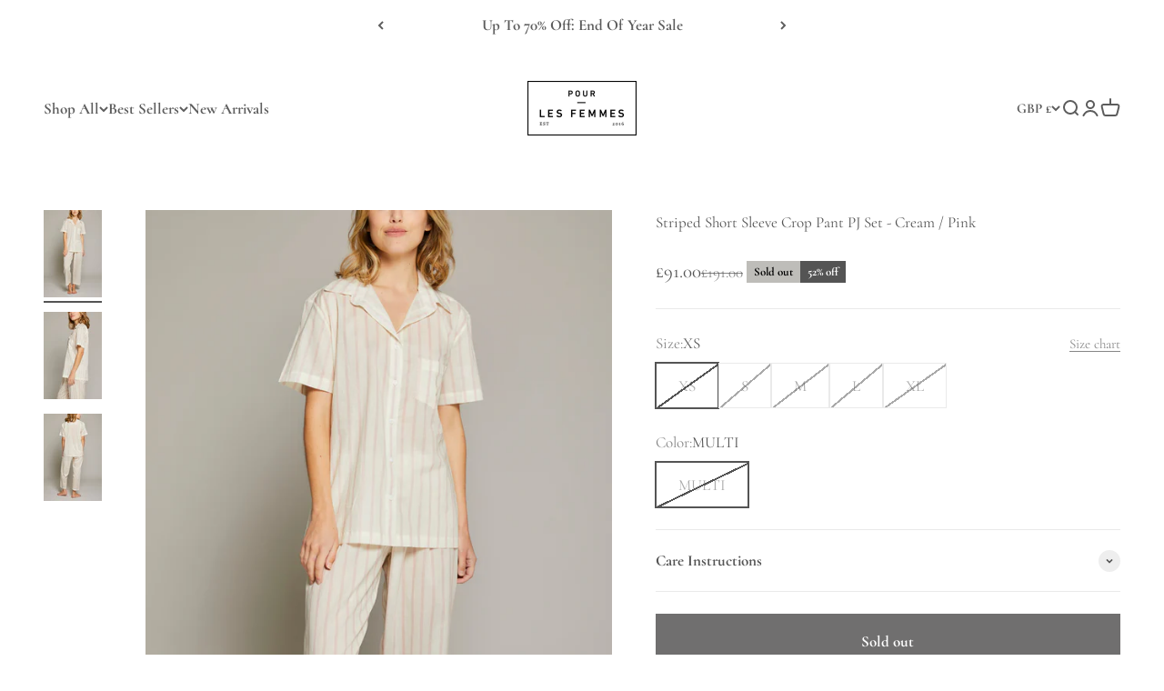

--- FILE ---
content_type: text/html; charset=utf-8
request_url: https://pourlesfemmes.com/en-gg/products/striped-short-sleeve-cropped-pant-pj-set-cream-pink
body_size: 56007
content:
<!doctype html>

<html lang="en" dir="ltr">
  <head>
	
	
    <meta charset="utf-8">
    <meta name="viewport" content="width=device-width, initial-scale=1.0, height=device-height, minimum-scale=1.0, maximum-scale=1.0">
    <meta name="theme-color" content="#ffffff">

    <title>Striped Short Sleeve Crop Pant PJ Set - Cream / Pink</title><meta name="description" content="Pour Les Femmes&#39; Striped Cream and Pink Short Sleeve PJ Set with Cropped Pant. This set features a single breast pocket and button-front short-sleeve top paired with an adjustable elastic waistband cropped pant.     Handcrafted with slightly sheer 100% Egyptian Cotton Lawn.  Made in our Fair Trade Workshop in The Indus"><link rel="canonical" href="https://pourlesfemmes.com/en-gg/products/striped-short-sleeve-cropped-pant-pj-set-cream-pink"><link rel="shortcut icon" href="//pourlesfemmes.com/cdn/shop/files/PLF_Favicon.png?v=1665422591&width=96">
      <link rel="apple-touch-icon" href="//pourlesfemmes.com/cdn/shop/files/PLF_Favicon.png?v=1665422591&width=180"><script async crossorigin fetchpriority="high" src="/cdn/shopifycloud/importmap-polyfill/es-modules-shim.2.4.0.js"></script>
<script>
      (function(w,d,s,l,i){w[l]=w[l]||[];w[l].push({'gtm.start': new Date().getTime(),event:'gtm.js'});var f=d.getElementsByTagName(s)[0], j=d.createElement(s),dl=l!='dataLayer'?'&l='+l:'';j.async=true;j.src= 'https://www.googletagmanager.com/gtm.js?id='+i+dl;f.parentNode.insertBefore(j,f); })(window,document,'script','dataLayer','GTM-WXSK34W');
    </script>

    <!-- Global site tag (gtag.js) - Google Analytics -->
    <script async src="https://www.googletagmanager.com/gtag/js?id=G-PWW2PEY9Y4"></script>
    <script>
      window.dataLayer = window.dataLayer || [];
      function gtag(){dataLayer.push(arguments);}
      gtag('js', new Date());

      gtag('config', 'G-PWW2PEY9Y4');
    </script>

    <!-- MNTN Tracking Pixel -->
    <!-- INSTALL ON ALL PAGES OF SITE -->
    <script type="text/javascript">
      (function(){"use strict";var e=null,b="4.0.0",
      n="33947",
      additional="term=value",
      t,r,i;try{t=top.document.referer!==""?encodeURIComponent(top.document.referrer.substring(0,2048)):""}catch(o){t=document.referrer!==null?document.referrer.toString().substring(0,2048):""}try{r=window&&window.top&&document.location&&window.top.location===document.location?document.location:window&&window.top&&window.top.location&&""!==window.top.location?window.top.location:document.location}catch(u){r=document.location}try{i=parent.location.href!==""?encodeURIComponent(parent.location.href.toString().substring(0,2048)):""}catch(a){try{i=r!==null?encodeURIComponent(r.toString().substring(0,2048)):""}catch(f){i=""}}var l,c=document.createElement("script"),h=null,p=document.getElementsByTagName("script"),d=Number(p.length)-1,v=document.getElementsByTagName("script")[d];if(typeof l==="undefined"){l=Math.floor(Math.random()*1e17)}h="dx.mountain.com/spx?"+"dxver="+b+"&shaid="+n+"&tdr="+t+"&plh="+i+"&cb="+l+additional;c.type="text/javascript";c.src=("https:"===document.location.protocol?"https://":"http://")+h;v.parentNode.insertBefore(c,v)})()
    </script>
    <script>
      !function(e,t,o,a,n,c,s,i){var r=window.kochava=window.kochava||[];if(r.loaded)window.console&&console.error&&console.error("Kochava snippet already included");else{r.loaded=!0,r.methods=["page","identify","activity","conversion","init","submitCookieId","getCookieId","getMAID","getKochavaId"],stub=function(e){return function(){var t=Array.prototype.slice.call(arguments);return t.unshift(e),"function"==typeof r.push&&r.push(t),r}};for(var d=0;d<r.methods.length;d++){var u=r.methods[d];r[u]=stub(u)}r.init((new Date).getTime(),e,n,c,s,i),function(){var e=document.createElement("script");e.type="text/javascript",e.async=!0,e.src=("https:"===document.location.protocol?"https://":"http://")+"assets.kochava.com/kochava.js/"+t+"/kochava.min.js",a||(e.src=e.src+"?c="+Math.random());var o=document.getElementsByTagName("script")[0];o.parentNode.insertBefore(e,o)}(),o&&null!=e&&""!=e&&r.page()}}("kopour-les-femmes-ry48ssi2w","v2.2",true,false,true,true,null,false);
    </script><link rel="preconnect" href="https://cdn.shopify.com">
    <link rel="preconnect" href="https://fonts.shopifycdn.com" crossorigin>
    <link rel="dns-prefetch" href="https://productreviews.shopifycdn.com"><link rel="preload" href="//pourlesfemmes.com/cdn/fonts/cormorant/cormorant_n6.3930e9d27a43e1a6bc5a2b0efe8fe595cfa3bda5.woff2" as="font" type="font/woff2" crossorigin><link rel="preload" href="//pourlesfemmes.com/cdn/fonts/cormorant/cormorant_n4.bd66e8e0031690b46374315bd1c15a17a8dcd450.woff2" as="font" type="font/woff2" crossorigin><meta property="og:type" content="product">
  <meta property="og:title" content="Striped Short Sleeve Crop Pant PJ Set - Cream / Pink">
  <meta property="product:price:amount" content="91.00">
  <meta property="product:price:currency" content="GBP">
  <meta property="product:availability" content="out of stock"><meta property="og:image" content="http://pourlesfemmes.com/cdn/shop/products/71_be0526d1-23d2-4338-a09b-6b9748888cd8.png?v=1655183535&width=2048">
  <meta property="og:image:secure_url" content="https://pourlesfemmes.com/cdn/shop/products/71_be0526d1-23d2-4338-a09b-6b9748888cd8.png?v=1655183535&width=2048">
  <meta property="og:image:width" content="1600">
  <meta property="og:image:height" content="2400"><meta property="og:description" content="Pour Les Femmes&#39; Striped Cream and Pink Short Sleeve PJ Set with Cropped Pant. This set features a single breast pocket and button-front short-sleeve top paired with an adjustable elastic waistband cropped pant.     Handcrafted with slightly sheer 100% Egyptian Cotton Lawn.  Made in our Fair Trade Workshop in The Indus"><meta property="og:url" content="https://pourlesfemmes.com/en-gg/products/striped-short-sleeve-cropped-pant-pj-set-cream-pink">
<meta property="og:site_name" content="Pour Les Femmes"><meta name="twitter:card" content="summary"><meta name="twitter:title" content="Striped Short Sleeve Crop Pant PJ Set - Cream / Pink">
  <meta name="twitter:description" content="Pour Les Femmes&#39; Striped Cream and Pink Short Sleeve PJ Set with Cropped Pant.
This set features a single breast pocket and button-front short-sleeve top paired with an adjustable elastic waistband cropped pant. 
 
 Handcrafted with slightly sheer 100% Egyptian Cotton Lawn.
 Made in our Fair Trade Workshop in The Indus Valley
 Model 5&#39;8&quot; Wearing: Size Small

 
CARE INSTRUCTIONS

Machine Wash ColdDelicate CycleTumble Dry- Low HeatDo Not BleachCool Iron"><meta name="twitter:image" content="https://pourlesfemmes.com/cdn/shop/products/71_be0526d1-23d2-4338-a09b-6b9748888cd8.png?crop=center&height=1200&v=1655183535&width=1200">
  <meta name="twitter:image:alt" content=""><script type="application/ld+json">{"@context":"http:\/\/schema.org\/","@id":"\/en-gg\/products\/striped-short-sleeve-cropped-pant-pj-set-cream-pink#product","@type":"ProductGroup","brand":{"@type":"Brand","name":"Pour Les Femmes"},"category":"Sleepwear \u0026 Loungewear","description":"Pour Les Femmes' Striped Cream and Pink Short Sleeve PJ Set with Cropped Pant.\nThis set features a single breast pocket and button-front short-sleeve top paired with an adjustable elastic waistband cropped pant. \n \n Handcrafted with slightly sheer 100% Egyptian Cotton Lawn.\n Made in our Fair Trade Workshop in The Indus Valley\n Model 5'8\" Wearing: Size Small\n\n \nCARE INSTRUCTIONS\n\nMachine Wash ColdDelicate CycleTumble Dry- Low HeatDo Not BleachCool Iron","hasVariant":[{"@id":"\/en-gg\/products\/striped-short-sleeve-cropped-pant-pj-set-cream-pink?variant=40125107699782#variant","@type":"Product","gtin":"810035407824","image":"https:\/\/pourlesfemmes.com\/cdn\/shop\/products\/71_be0526d1-23d2-4338-a09b-6b9748888cd8.png?v=1655183535\u0026width=1920","name":"Striped Short Sleeve Crop Pant PJ Set - Cream \/ Pink - XS \/ MULTI","offers":{"@id":"\/en-gg\/products\/striped-short-sleeve-cropped-pant-pj-set-cream-pink?variant=40125107699782#offer","@type":"Offer","availability":"http:\/\/schema.org\/OutOfStock","price":"91.00","priceCurrency":"GBP","url":"https:\/\/pourlesfemmes.com\/en-gg\/products\/striped-short-sleeve-cropped-pant-pj-set-cream-pink?variant=40125107699782"},"sku":"CSSCP101SR-CRMPNK-XS"},{"@id":"\/en-gg\/products\/striped-short-sleeve-cropped-pant-pj-set-cream-pink?variant=40125107732550#variant","@type":"Product","gtin":"810035407800","image":"https:\/\/pourlesfemmes.com\/cdn\/shop\/products\/71_be0526d1-23d2-4338-a09b-6b9748888cd8.png?v=1655183535\u0026width=1920","name":"Striped Short Sleeve Crop Pant PJ Set - Cream \/ Pink - S \/ MULTI","offers":{"@id":"\/en-gg\/products\/striped-short-sleeve-cropped-pant-pj-set-cream-pink?variant=40125107732550#offer","@type":"Offer","availability":"http:\/\/schema.org\/OutOfStock","price":"91.00","priceCurrency":"GBP","url":"https:\/\/pourlesfemmes.com\/en-gg\/products\/striped-short-sleeve-cropped-pant-pj-set-cream-pink?variant=40125107732550"},"sku":"CSSCP101SR-CRMPNK-S"},{"@id":"\/en-gg\/products\/striped-short-sleeve-cropped-pant-pj-set-cream-pink?variant=40125107765318#variant","@type":"Product","gtin":"810035407831","image":"https:\/\/pourlesfemmes.com\/cdn\/shop\/products\/71_be0526d1-23d2-4338-a09b-6b9748888cd8.png?v=1655183535\u0026width=1920","name":"Striped Short Sleeve Crop Pant PJ Set - Cream \/ Pink - M \/ MULTI","offers":{"@id":"\/en-gg\/products\/striped-short-sleeve-cropped-pant-pj-set-cream-pink?variant=40125107765318#offer","@type":"Offer","availability":"http:\/\/schema.org\/OutOfStock","price":"91.00","priceCurrency":"GBP","url":"https:\/\/pourlesfemmes.com\/en-gg\/products\/striped-short-sleeve-cropped-pant-pj-set-cream-pink?variant=40125107765318"},"sku":"CSSCP101SR-CRMPNK-M"},{"@id":"\/en-gg\/products\/striped-short-sleeve-cropped-pant-pj-set-cream-pink?variant=40125107798086#variant","@type":"Product","gtin":"810035407794","image":"https:\/\/pourlesfemmes.com\/cdn\/shop\/products\/71_be0526d1-23d2-4338-a09b-6b9748888cd8.png?v=1655183535\u0026width=1920","name":"Striped Short Sleeve Crop Pant PJ Set - Cream \/ Pink - L \/ MULTI","offers":{"@id":"\/en-gg\/products\/striped-short-sleeve-cropped-pant-pj-set-cream-pink?variant=40125107798086#offer","@type":"Offer","availability":"http:\/\/schema.org\/OutOfStock","price":"91.00","priceCurrency":"GBP","url":"https:\/\/pourlesfemmes.com\/en-gg\/products\/striped-short-sleeve-cropped-pant-pj-set-cream-pink?variant=40125107798086"},"sku":"CSSCP101SR-CRMPNK-L"},{"@id":"\/en-gg\/products\/striped-short-sleeve-cropped-pant-pj-set-cream-pink?variant=40125107830854#variant","@type":"Product","gtin":"816940021957","image":"https:\/\/pourlesfemmes.com\/cdn\/shop\/products\/71_be0526d1-23d2-4338-a09b-6b9748888cd8.png?v=1655183535\u0026width=1920","name":"Striped Short Sleeve Crop Pant PJ Set - Cream \/ Pink - XL \/ MULTI","offers":{"@id":"\/en-gg\/products\/striped-short-sleeve-cropped-pant-pj-set-cream-pink?variant=40125107830854#offer","@type":"Offer","availability":"http:\/\/schema.org\/OutOfStock","price":"91.00","priceCurrency":"GBP","url":"https:\/\/pourlesfemmes.com\/en-gg\/products\/striped-short-sleeve-cropped-pant-pj-set-cream-pink?variant=40125107830854"},"sku":"CSSCP101SR-CRMPNK-XL"}],"name":"Striped Short Sleeve Crop Pant PJ Set - Cream \/ Pink","productGroupID":"6936061739078","url":"https:\/\/pourlesfemmes.com\/en-gg\/products\/striped-short-sleeve-cropped-pant-pj-set-cream-pink"}</script><script type="application/ld+json">
  {
    "@context": "https://schema.org",
    "@type": "BreadcrumbList",
    "itemListElement": [{
        "@type": "ListItem",
        "position": 1,
        "name": "Home",
        "item": "https://pourlesfemmes.com"
      },{
            "@type": "ListItem",
            "position": 2,
            "name": "Striped Short Sleeve Crop Pant PJ Set - Cream \/ Pink",
            "item": "https://pourlesfemmes.com/en-gg/products/striped-short-sleeve-cropped-pant-pj-set-cream-pink"
          }]
  }
</script><style>/* Typography (heading) */
  @font-face {
  font-family: Cormorant;
  font-weight: 600;
  font-style: normal;
  font-display: fallback;
  src: url("//pourlesfemmes.com/cdn/fonts/cormorant/cormorant_n6.3930e9d27a43e1a6bc5a2b0efe8fe595cfa3bda5.woff2") format("woff2"),
       url("//pourlesfemmes.com/cdn/fonts/cormorant/cormorant_n6.f8314ab02a47b4a38ed5c78b31e8d1963c1cbe87.woff") format("woff");
}

@font-face {
  font-family: Cormorant;
  font-weight: 600;
  font-style: italic;
  font-display: fallback;
  src: url("//pourlesfemmes.com/cdn/fonts/cormorant/cormorant_i6.d9cec4523bc4837b1c96b94ecf1a29351fbd8199.woff2") format("woff2"),
       url("//pourlesfemmes.com/cdn/fonts/cormorant/cormorant_i6.d18564a4f17d4e508a5eefe333645fbb7817d176.woff") format("woff");
}

/* Typography (body) */
  @font-face {
  font-family: Cormorant;
  font-weight: 400;
  font-style: normal;
  font-display: fallback;
  src: url("//pourlesfemmes.com/cdn/fonts/cormorant/cormorant_n4.bd66e8e0031690b46374315bd1c15a17a8dcd450.woff2") format("woff2"),
       url("//pourlesfemmes.com/cdn/fonts/cormorant/cormorant_n4.e5604516683cb4cc166c001f2ff5f387255e3b45.woff") format("woff");
}

@font-face {
  font-family: Cormorant;
  font-weight: 400;
  font-style: italic;
  font-display: fallback;
  src: url("//pourlesfemmes.com/cdn/fonts/cormorant/cormorant_i4.0b95f138bb9694e184a2ebaf079dd59cf448e2d3.woff2") format("woff2"),
       url("//pourlesfemmes.com/cdn/fonts/cormorant/cormorant_i4.75684eb0a368d69688996f5f8e72c62747e6c249.woff") format("woff");
}

@font-face {
  font-family: Cormorant;
  font-weight: 700;
  font-style: normal;
  font-display: fallback;
  src: url("//pourlesfemmes.com/cdn/fonts/cormorant/cormorant_n7.c51184f59f7d2caf4999bcef8df2fc4fc4444aec.woff2") format("woff2"),
       url("//pourlesfemmes.com/cdn/fonts/cormorant/cormorant_n7.c9ca63ec9e4d37ba28b9518c6b06672c0f43cd49.woff") format("woff");
}

@font-face {
  font-family: Cormorant;
  font-weight: 700;
  font-style: italic;
  font-display: fallback;
  src: url("//pourlesfemmes.com/cdn/fonts/cormorant/cormorant_i7.fa6e55789218717259c80e332e32b03d0c0e36e1.woff2") format("woff2"),
       url("//pourlesfemmes.com/cdn/fonts/cormorant/cormorant_i7.b5766b6262212587af58cec3328f4ffbc7c29531.woff") format("woff");
}

:root {
    /**
     * ---------------------------------------------------------------------
     * SPACING VARIABLES
     *
     * We are using a spacing inspired from frameworks like Tailwind CSS.
     * ---------------------------------------------------------------------
     */
    --spacing-0-5: 0.125rem; /* 2px */
    --spacing-1: 0.25rem; /* 4px */
    --spacing-1-5: 0.375rem; /* 6px */
    --spacing-2: 0.5rem; /* 8px */
    --spacing-2-5: 0.625rem; /* 10px */
    --spacing-3: 0.75rem; /* 12px */
    --spacing-3-5: 0.875rem; /* 14px */
    --spacing-4: 1rem; /* 16px */
    --spacing-4-5: 1.125rem; /* 18px */
    --spacing-5: 1.25rem; /* 20px */
    --spacing-5-5: 1.375rem; /* 22px */
    --spacing-6: 1.5rem; /* 24px */
    --spacing-6-5: 1.625rem; /* 26px */
    --spacing-7: 1.75rem; /* 28px */
    --spacing-7-5: 1.875rem; /* 30px */
    --spacing-8: 2rem; /* 32px */
    --spacing-8-5: 2.125rem; /* 34px */
    --spacing-9: 2.25rem; /* 36px */
    --spacing-9-5: 2.375rem; /* 38px */
    --spacing-10: 2.5rem; /* 40px */
    --spacing-11: 2.75rem; /* 44px */
    --spacing-12: 3rem; /* 48px */
    --spacing-14: 3.5rem; /* 56px */
    --spacing-16: 4rem; /* 64px */
    --spacing-18: 4.5rem; /* 72px */
    --spacing-20: 5rem; /* 80px */
    --spacing-24: 6rem; /* 96px */
    --spacing-28: 7rem; /* 112px */
    --spacing-32: 8rem; /* 128px */
    --spacing-36: 9rem; /* 144px */
    --spacing-40: 10rem; /* 160px */
    --spacing-44: 11rem; /* 176px */
    --spacing-48: 12rem; /* 192px */
    --spacing-52: 13rem; /* 208px */
    --spacing-56: 14rem; /* 224px */
    --spacing-60: 15rem; /* 240px */
    --spacing-64: 16rem; /* 256px */
    --spacing-72: 18rem; /* 288px */
    --spacing-80: 20rem; /* 320px */
    --spacing-96: 24rem; /* 384px */

    /* Container */
    --container-max-width: 1200px;
    --container-narrow-max-width: 950px;
    --container-gutter: var(--spacing-5);
    --section-outer-spacing-block: var(--spacing-12);
    --section-inner-max-spacing-block: var(--spacing-10);
    --section-inner-spacing-inline: var(--container-gutter);
    --section-stack-spacing-block: var(--spacing-8);

    /* Grid gutter */
    --grid-gutter: var(--spacing-5);

    /* Product list settings */
    --product-list-row-gap: var(--spacing-8);
    --product-list-column-gap: var(--grid-gutter);

    /* Form settings */
    --input-gap: var(--spacing-2);
    --input-height: 2.625rem;
    --input-padding-inline: var(--spacing-4);

    /* Other sizes */
    --sticky-area-height: calc(var(--sticky-announcement-bar-enabled, 0) * var(--announcement-bar-height, 0px) + var(--sticky-header-enabled, 0) * var(--header-height, 0px));

    /* RTL support */
    --transform-logical-flip: 1;
    --transform-origin-start: left;
    --transform-origin-end: right;

    /**
     * ---------------------------------------------------------------------
     * TYPOGRAPHY
     * ---------------------------------------------------------------------
     */

    /* Font properties */
    --heading-font-family: Cormorant, serif;
    --heading-font-weight: 600;
    --heading-font-style: normal;
    --heading-text-transform: normal;
    --heading-letter-spacing: -0.01em;
    --text-font-family: Cormorant, serif;
    --text-font-weight: 400;
    --text-font-style: normal;
    --text-letter-spacing: 0.0em;

    /* Font sizes */
    --text-h0: 2.75rem;
    --text-h1: 2rem;
    --text-h2: 1.75rem;
    --text-h3: 1.375rem;
    --text-h4: 1.125rem;
    --text-h5: 1.125rem;
    --text-h6: 1rem;
    --text-xs: 0.75rem;
    --text-sm: 0.8125rem;
    --text-base: 0.9375rem;
    --text-lg: 1.1875rem;

    /**
     * ---------------------------------------------------------------------
     * COLORS
     * ---------------------------------------------------------------------
     */

    /* Color settings */--accent: 92 92 92;
    --text-primary: 84 84 84;
    --background-primary: 255 255 255;
    --dialog-background: 255 255 255;
    --border-color: var(--text-color, var(--text-primary)) / 0.12;

    /* Button colors */
    --button-background-primary: 92 92 92;
    --button-text-primary: 255 255 255;
    --button-background-secondary: 190 189 185;
    --button-text-secondary: 255 255 255;

    /* Status colors */
    --success-background: 245 249 242;
    --success-text: 173 209 145;
    --warning-background: 253 246 239;
    --warning-text: 242 184 124;
    --error-background: 248 232 232;
    --error-text: 194 62 60;

    /* Product colors */
    --on-sale-text: 84 84 84;
    --on-sale-badge-background: 84 84 84;
    --on-sale-badge-text: 255 255 255;
    --sold-out-badge-background: 190 189 185;
    --sold-out-badge-text: 0 0 0;
    --primary-badge-background: 92 92 92;
    --primary-badge-text: 255 255 255;
    --star-color: 255 183 74;
    --product-card-background: 255 255 255;
    --product-card-text: 84 84 84;

    /* Header colors */
    --header-background: 255 255 255;
    --header-text: 92 92 92;

    /* Footer colors */
    --footer-background: 242 242 242;
    --footer-text: 92 92 92;

    /* Rounded variables (used for border radius) */
    --rounded-xs: 0.0rem;
    --rounded-sm: 0.0rem;
    --rounded: 0.0rem;
    --rounded-lg: 0.0rem;
    --rounded-full: 9999px;

    --rounded-button: 0.0rem;
    --rounded-input: 0.0rem;

    /* Box shadow */
    --shadow-sm: 0 2px 8px rgb(var(--text-primary) / 0.0);
    --shadow: 0 5px 15px rgb(var(--text-primary) / 0.0);
    --shadow-md: 0 5px 30px rgb(var(--text-primary) / 0.0);
    --shadow-block: 0px 0px 50px rgb(var(--text-primary) / 0.0);

    /**
     * ---------------------------------------------------------------------
     * OTHER
     * ---------------------------------------------------------------------
     */

    --stagger-products-reveal-opacity: 0;
    --cursor-close-svg-url: url(//pourlesfemmes.com/cdn/shop/t/44/assets/cursor-close.svg?v=147174565022153725511742912844);
    --cursor-zoom-in-svg-url: url(//pourlesfemmes.com/cdn/shop/t/44/assets/cursor-zoom-in.svg?v=154953035094101115921742912844);
    --cursor-zoom-out-svg-url: url(//pourlesfemmes.com/cdn/shop/t/44/assets/cursor-zoom-out.svg?v=16155520337305705181742912844);
    --checkmark-svg-url: url(//pourlesfemmes.com/cdn/shop/t/44/assets/checkmark.svg?v=77552481021870063511742912844);
  }

  [dir="rtl"]:root {
    /* RTL support */
    --transform-logical-flip: -1;
    --transform-origin-start: right;
    --transform-origin-end: left;
  }

  @media screen and (min-width: 700px) {
    :root {
      /* Typography (font size) */
      --text-h0: 3.5rem;
      --text-h1: 2.5rem;
      --text-h2: 2rem;
      --text-h3: 1.625rem;
      --text-h4: 1.375rem;
      --text-h5: 1.125rem;
      --text-h6: 1rem;

      --text-xs: 0.8125rem;
      --text-sm: 0.9375rem;
      --text-base: 1.0625rem;
      --text-lg: 1.3125rem;

      /* Spacing */
      --container-gutter: 2rem;
      --section-outer-spacing-block: var(--spacing-16);
      --section-inner-max-spacing-block: var(--spacing-12);
      --section-inner-spacing-inline: var(--spacing-14);
      --section-stack-spacing-block: var(--spacing-12);

      /* Grid gutter */
      --grid-gutter: var(--spacing-6);

      /* Product list settings */
      --product-list-row-gap: var(--spacing-12);

      /* Form settings */
      --input-gap: 1rem;
      --input-height: 3.125rem;
      --input-padding-inline: var(--spacing-5);
    }
  }

  @media screen and (min-width: 1000px) {
    :root {
      /* Spacing settings */
      --container-gutter: var(--spacing-12);
      --section-outer-spacing-block: var(--spacing-18);
      --section-inner-max-spacing-block: var(--spacing-16);
      --section-inner-spacing-inline: var(--spacing-18);
      --section-stack-spacing-block: var(--spacing-12);
    }
  }

  @media screen and (min-width: 1150px) {
    :root {
      /* Spacing settings */
      --container-gutter: var(--spacing-12);
      --section-outer-spacing-block: var(--spacing-20);
      --section-inner-max-spacing-block: var(--spacing-16);
      --section-inner-spacing-inline: var(--spacing-18);
      --section-stack-spacing-block: var(--spacing-12);
    }
  }

  @media screen and (min-width: 1400px) {
    :root {
      /* Typography (font size) */
      --text-h0: 4.5rem;
      --text-h1: 3.5rem;
      --text-h2: 2.75rem;
      --text-h3: 2rem;
      --text-h4: 1.75rem;
      --text-h5: 1.375rem;
      --text-h6: 1.25rem;

      --section-outer-spacing-block: var(--spacing-24);
      --section-inner-max-spacing-block: var(--spacing-18);
      --section-inner-spacing-inline: var(--spacing-20);
    }
  }

  @media screen and (min-width: 1600px) {
    :root {
      --section-outer-spacing-block: var(--spacing-24);
      --section-inner-max-spacing-block: var(--spacing-20);
      --section-inner-spacing-inline: var(--spacing-24);
    }
  }

  /**
   * ---------------------------------------------------------------------
   * LIQUID DEPENDANT CSS
   *
   * Our main CSS is Liquid free, but some very specific features depend on
   * theme settings, so we have them here
   * ---------------------------------------------------------------------
   */@media screen and (pointer: fine) {
        /* The !important are for the Shopify Payment button to ensure we override the default from Shopify styles */
        .button:not([disabled]):not(.button--outline):hover, .btn:not([disabled]):hover, .shopify-payment-button__button--unbranded:not([disabled]):hover {
          background-color: transparent !important;
          color: rgb(var(--button-outline-color) / var(--button-background-opacity, 1)) !important;
          box-shadow: inset 0 0 0 2px currentColor !important;
        }

        .button--outline:not([disabled]):hover {
          background: rgb(var(--button-background));
          color: rgb(var(--button-text-color));
          box-shadow: inset 0 0 0 2px rgb(var(--button-background));
        }
      }</style><script>
  // This allows to expose several variables to the global scope, to be used in scripts
  window.themeVariables = {
    settings: {
      showPageTransition: null,
      staggerProductsApparition: true,
      reduceDrawerAnimation: false,
      reduceMenuAnimation: false,
      headingApparition: "split_rotation",
      pageType: "product",
      moneyFormat: "£{{amount}}",
      moneyWithCurrencyFormat: "£{{amount}} GBP",
      currencyCodeEnabled: false,
      cartType: "page",
      showDiscount: true,
      discountMode: "percentage",
      pageBackground: "#ffffff",
      textColor: "#545454"
    },

    strings: {
      accessibilityClose: "Close",
      accessibilityNext: "Next",
      accessibilityPrevious: "Previous",
      closeGallery: "Close gallery",
      zoomGallery: "Zoom",
      errorGallery: "Image cannot be loaded",
      searchNoResults: "No results could be found.",
      addOrderNote: "Add Gift Message",
      editOrderNote: "Edit order note",
      shippingEstimatorNoResults: "Sorry, we do not ship to your address.",
      shippingEstimatorOneResult: "There is one shipping rate for your address:",
      shippingEstimatorMultipleResults: "There are several shipping rates for your address:",
      shippingEstimatorError: "One or more error occurred while retrieving shipping rates:"
    },

    breakpoints: {
      'sm': 'screen and (min-width: 700px)',
      'md': 'screen and (min-width: 1000px)',
      'lg': 'screen and (min-width: 1150px)',
      'xl': 'screen and (min-width: 1400px)',

      'sm-max': 'screen and (max-width: 699px)',
      'md-max': 'screen and (max-width: 999px)',
      'lg-max': 'screen and (max-width: 1149px)',
      'xl-max': 'screen and (max-width: 1399px)'
    }
  };

  // For detecting native share
  document.documentElement.classList.add(`native-share--${navigator.share ? 'enabled' : 'disabled'}`);// We save the product ID in local storage to be eventually used for recently viewed section
    try {
      const recentlyViewedProducts = new Set(JSON.parse(localStorage.getItem('theme:recently-viewed-products') || '[]'));

      recentlyViewedProducts.delete(6936061739078); // Delete first to re-move the product
      recentlyViewedProducts.add(6936061739078);

      localStorage.setItem('theme:recently-viewed-products', JSON.stringify(Array.from(recentlyViewedProducts.values()).reverse()));
    } catch (e) {
      // Safari in private mode does not allow setting item, we silently fail
    }</script><script type="importmap">{
        "imports": {
          "vendor": "//pourlesfemmes.com/cdn/shop/t/44/assets/vendor.min.js?v=166563502121812900551745510960",
          "theme": "//pourlesfemmes.com/cdn/shop/t/44/assets/theme.js?v=13159901232634706651743607121",
          "photoswipe": "//pourlesfemmes.com/cdn/shop/t/44/assets/photoswipe.min.js?v=13374349288281597431742912826"
        }
      }
    </script>

    <script type="module" src="//pourlesfemmes.com/cdn/shop/t/44/assets/vendor.min.js?v=166563502121812900551745510960"></script>
    <script type="module" src="//pourlesfemmes.com/cdn/shop/t/44/assets/theme.js?v=13159901232634706651743607121"></script>

    <script>window.performance && window.performance.mark && window.performance.mark('shopify.content_for_header.start');</script><meta name="google-site-verification" content="LZHwxxSk1AfLBiSLDiH1crWZ7jJ4vAyC4dKHnB-BidQ">
<meta name="google-site-verification" content="xOX05FIbb-puUfjomzWeh_oP184qIco6eKwepAdj02A">
<meta name="google-site-verification" content="lhufmarPtmuCWGW7Z-RbaRbdOT11pTjFtY55whnGiIY">
<meta name="google-site-verification" content="89Ga3CNex-rmue1sLXbpN0vAuv78YSyoIPKNm16ThUo">
<meta name="facebook-domain-verification" content="c57t20mi32zg6rcgmmjm8f11de4hp9">
<meta id="shopify-digital-wallet" name="shopify-digital-wallet" content="/8777542/digital_wallets/dialog">
<meta name="shopify-checkout-api-token" content="77b812b4dc74e777c43338c09555cc01">
<meta id="in-context-paypal-metadata" data-shop-id="8777542" data-venmo-supported="false" data-environment="production" data-locale="en_US" data-paypal-v4="true" data-currency="GBP">
<link rel="alternate" hreflang="x-default" href="https://pourlesfemmes.com/products/striped-short-sleeve-cropped-pant-pj-set-cream-pink">
<link rel="alternate" hreflang="en" href="https://pourlesfemmes.com/products/striped-short-sleeve-cropped-pant-pj-set-cream-pink">
<link rel="alternate" hreflang="en-AW" href="https://pourlesfemmes.com/en-aw/products/striped-short-sleeve-cropped-pant-pj-set-cream-pink">
<link rel="alternate" hreflang="en-AL" href="https://pourlesfemmes.com/en-al/products/striped-short-sleeve-cropped-pant-pj-set-cream-pink">
<link rel="alternate" hreflang="en-CR" href="https://pourlesfemmes.com/en-cr/products/striped-short-sleeve-cropped-pant-pj-set-cream-pink">
<link rel="alternate" hreflang="en-HR" href="https://pourlesfemmes.com/en-hr/products/striped-short-sleeve-cropped-pant-pj-set-cream-pink">
<link rel="alternate" hreflang="en-AD" href="https://pourlesfemmes.com/en-ad/products/striped-short-sleeve-cropped-pant-pj-set-cream-pink">
<link rel="alternate" hreflang="en-AE" href="https://pourlesfemmes.com/en-ae/products/striped-short-sleeve-cropped-pant-pj-set-cream-pink">
<link rel="alternate" hreflang="en-AF" href="https://pourlesfemmes.com/en-af/products/striped-short-sleeve-cropped-pant-pj-set-cream-pink">
<link rel="alternate" hreflang="en-AG" href="https://pourlesfemmes.com/en-ag/products/striped-short-sleeve-cropped-pant-pj-set-cream-pink">
<link rel="alternate" hreflang="en-AI" href="https://pourlesfemmes.com/en-ai/products/striped-short-sleeve-cropped-pant-pj-set-cream-pink">
<link rel="alternate" hreflang="en-AM" href="https://pourlesfemmes.com/en-am/products/striped-short-sleeve-cropped-pant-pj-set-cream-pink">
<link rel="alternate" hreflang="en-AO" href="https://pourlesfemmes.com/en-ao/products/striped-short-sleeve-cropped-pant-pj-set-cream-pink">
<link rel="alternate" hreflang="en-AR" href="https://pourlesfemmes.com/en-ar/products/striped-short-sleeve-cropped-pant-pj-set-cream-pink">
<link rel="alternate" hreflang="en-AT" href="https://pourlesfemmes.com/en-at/products/striped-short-sleeve-cropped-pant-pj-set-cream-pink">
<link rel="alternate" hreflang="en-AU" href="https://pourlesfemmes.com/en-au/products/striped-short-sleeve-cropped-pant-pj-set-cream-pink">
<link rel="alternate" hreflang="en-AZ" href="https://pourlesfemmes.com/en-az/products/striped-short-sleeve-cropped-pant-pj-set-cream-pink">
<link rel="alternate" hreflang="en-BA" href="https://pourlesfemmes.com/en-ba/products/striped-short-sleeve-cropped-pant-pj-set-cream-pink">
<link rel="alternate" hreflang="en-BB" href="https://pourlesfemmes.com/en-bb/products/striped-short-sleeve-cropped-pant-pj-set-cream-pink">
<link rel="alternate" hreflang="en-BD" href="https://pourlesfemmes.com/en-bd/products/striped-short-sleeve-cropped-pant-pj-set-cream-pink">
<link rel="alternate" hreflang="en-BE" href="https://pourlesfemmes.com/en-be/products/striped-short-sleeve-cropped-pant-pj-set-cream-pink">
<link rel="alternate" hreflang="en-BF" href="https://pourlesfemmes.com/en-bf/products/striped-short-sleeve-cropped-pant-pj-set-cream-pink">
<link rel="alternate" hreflang="en-BG" href="https://pourlesfemmes.com/en-bg/products/striped-short-sleeve-cropped-pant-pj-set-cream-pink">
<link rel="alternate" hreflang="en-BH" href="https://pourlesfemmes.com/en-bh/products/striped-short-sleeve-cropped-pant-pj-set-cream-pink">
<link rel="alternate" hreflang="en-BI" href="https://pourlesfemmes.com/en-bi/products/striped-short-sleeve-cropped-pant-pj-set-cream-pink">
<link rel="alternate" hreflang="en-BJ" href="https://pourlesfemmes.com/en-bj/products/striped-short-sleeve-cropped-pant-pj-set-cream-pink">
<link rel="alternate" hreflang="en-BM" href="https://pourlesfemmes.com/en-bm/products/striped-short-sleeve-cropped-pant-pj-set-cream-pink">
<link rel="alternate" hreflang="en-BN" href="https://pourlesfemmes.com/en-bn/products/striped-short-sleeve-cropped-pant-pj-set-cream-pink">
<link rel="alternate" hreflang="en-BO" href="https://pourlesfemmes.com/en-bo/products/striped-short-sleeve-cropped-pant-pj-set-cream-pink">
<link rel="alternate" hreflang="en-BR" href="https://pourlesfemmes.com/en-br/products/striped-short-sleeve-cropped-pant-pj-set-cream-pink">
<link rel="alternate" hreflang="en-BS" href="https://pourlesfemmes.com/en-bs/products/striped-short-sleeve-cropped-pant-pj-set-cream-pink">
<link rel="alternate" hreflang="en-BT" href="https://pourlesfemmes.com/en-bt/products/striped-short-sleeve-cropped-pant-pj-set-cream-pink">
<link rel="alternate" hreflang="en-BW" href="https://pourlesfemmes.com/en-bw/products/striped-short-sleeve-cropped-pant-pj-set-cream-pink">
<link rel="alternate" hreflang="en-BZ" href="https://pourlesfemmes.com/en-bz/products/striped-short-sleeve-cropped-pant-pj-set-cream-pink">
<link rel="alternate" hreflang="en-CA" href="https://pourlesfemmes.com/en-ca/products/striped-short-sleeve-cropped-pant-pj-set-cream-pink">
<link rel="alternate" hreflang="en-CD" href="https://pourlesfemmes.com/en-cd/products/striped-short-sleeve-cropped-pant-pj-set-cream-pink">
<link rel="alternate" hreflang="en-CG" href="https://pourlesfemmes.com/en-cg/products/striped-short-sleeve-cropped-pant-pj-set-cream-pink">
<link rel="alternate" hreflang="en-CI" href="https://pourlesfemmes.com/en-ci/products/striped-short-sleeve-cropped-pant-pj-set-cream-pink">
<link rel="alternate" hreflang="en-CK" href="https://pourlesfemmes.com/en-ck/products/striped-short-sleeve-cropped-pant-pj-set-cream-pink">
<link rel="alternate" hreflang="en-CL" href="https://pourlesfemmes.com/en-cl/products/striped-short-sleeve-cropped-pant-pj-set-cream-pink">
<link rel="alternate" hreflang="en-CM" href="https://pourlesfemmes.com/en-cm/products/striped-short-sleeve-cropped-pant-pj-set-cream-pink">
<link rel="alternate" hreflang="en-CN" href="https://pourlesfemmes.com/en-cn/products/striped-short-sleeve-cropped-pant-pj-set-cream-pink">
<link rel="alternate" hreflang="en-CO" href="https://pourlesfemmes.com/en-co/products/striped-short-sleeve-cropped-pant-pj-set-cream-pink">
<link rel="alternate" hreflang="en-CV" href="https://pourlesfemmes.com/en-cv/products/striped-short-sleeve-cropped-pant-pj-set-cream-pink">
<link rel="alternate" hreflang="en-CY" href="https://pourlesfemmes.com/en-cy/products/striped-short-sleeve-cropped-pant-pj-set-cream-pink">
<link rel="alternate" hreflang="en-CZ" href="https://pourlesfemmes.com/en-cz/products/striped-short-sleeve-cropped-pant-pj-set-cream-pink">
<link rel="alternate" hreflang="en-DJ" href="https://pourlesfemmes.com/en-dj/products/striped-short-sleeve-cropped-pant-pj-set-cream-pink">
<link rel="alternate" hreflang="en-DK" href="https://pourlesfemmes.com/en-dk/products/striped-short-sleeve-cropped-pant-pj-set-cream-pink">
<link rel="alternate" hreflang="en-DM" href="https://pourlesfemmes.com/en-dm/products/striped-short-sleeve-cropped-pant-pj-set-cream-pink">
<link rel="alternate" hreflang="en-DO" href="https://pourlesfemmes.com/en-do/products/striped-short-sleeve-cropped-pant-pj-set-cream-pink">
<link rel="alternate" hreflang="en-DZ" href="https://pourlesfemmes.com/en-dz/products/striped-short-sleeve-cropped-pant-pj-set-cream-pink">
<link rel="alternate" hreflang="en-EC" href="https://pourlesfemmes.com/en-ec/products/striped-short-sleeve-cropped-pant-pj-set-cream-pink">
<link rel="alternate" hreflang="en-EE" href="https://pourlesfemmes.com/en-ee/products/striped-short-sleeve-cropped-pant-pj-set-cream-pink">
<link rel="alternate" hreflang="en-EG" href="https://pourlesfemmes.com/en-eg/products/striped-short-sleeve-cropped-pant-pj-set-cream-pink">
<link rel="alternate" hreflang="en-ES" href="https://pourlesfemmes.com/en-es/products/striped-short-sleeve-cropped-pant-pj-set-cream-pink">
<link rel="alternate" hreflang="en-ET" href="https://pourlesfemmes.com/en-et/products/striped-short-sleeve-cropped-pant-pj-set-cream-pink">
<link rel="alternate" hreflang="en-DE" href="https://pourlesfemmes.com/en-de/products/striped-short-sleeve-cropped-pant-pj-set-cream-pink">
<link rel="alternate" hreflang="en-FJ" href="https://pourlesfemmes.com/en-fj/products/striped-short-sleeve-cropped-pant-pj-set-cream-pink">
<link rel="alternate" hreflang="en-FK" href="https://pourlesfemmes.com/en-fk/products/striped-short-sleeve-cropped-pant-pj-set-cream-pink">
<link rel="alternate" hreflang="en-FO" href="https://pourlesfemmes.com/en-fo/products/striped-short-sleeve-cropped-pant-pj-set-cream-pink">
<link rel="alternate" hreflang="en-FR" href="https://pourlesfemmes.com/en-fr/products/striped-short-sleeve-cropped-pant-pj-set-cream-pink">
<link rel="alternate" hreflang="en-GA" href="https://pourlesfemmes.com/en-ga/products/striped-short-sleeve-cropped-pant-pj-set-cream-pink">
<link rel="alternate" hreflang="en-GD" href="https://pourlesfemmes.com/en-gd/products/striped-short-sleeve-cropped-pant-pj-set-cream-pink">
<link rel="alternate" hreflang="en-GE" href="https://pourlesfemmes.com/en-ge/products/striped-short-sleeve-cropped-pant-pj-set-cream-pink">
<link rel="alternate" hreflang="en-GF" href="https://pourlesfemmes.com/en-gf/products/striped-short-sleeve-cropped-pant-pj-set-cream-pink">
<link rel="alternate" hreflang="en-GG" href="https://pourlesfemmes.com/en-gg/products/striped-short-sleeve-cropped-pant-pj-set-cream-pink">
<link rel="alternate" hreflang="en-GH" href="https://pourlesfemmes.com/en-gh/products/striped-short-sleeve-cropped-pant-pj-set-cream-pink">
<link rel="alternate" hreflang="en-GI" href="https://pourlesfemmes.com/en-gi/products/striped-short-sleeve-cropped-pant-pj-set-cream-pink">
<link rel="alternate" hreflang="en-GL" href="https://pourlesfemmes.com/en-gl/products/striped-short-sleeve-cropped-pant-pj-set-cream-pink">
<link rel="alternate" hreflang="en-GM" href="https://pourlesfemmes.com/en-gm/products/striped-short-sleeve-cropped-pant-pj-set-cream-pink">
<link rel="alternate" hreflang="en-GN" href="https://pourlesfemmes.com/en-gn/products/striped-short-sleeve-cropped-pant-pj-set-cream-pink">
<link rel="alternate" hreflang="en-GP" href="https://pourlesfemmes.com/en-gp/products/striped-short-sleeve-cropped-pant-pj-set-cream-pink">
<link rel="alternate" hreflang="en-GQ" href="https://pourlesfemmes.com/en-gq/products/striped-short-sleeve-cropped-pant-pj-set-cream-pink">
<link rel="alternate" hreflang="en-GR" href="https://pourlesfemmes.com/en-gr/products/striped-short-sleeve-cropped-pant-pj-set-cream-pink">
<link rel="alternate" hreflang="en-IL" href="https://pourlesfemmes.com/en-il/products/striped-short-sleeve-cropped-pant-pj-set-cream-pink">
<link rel="alternate" hreflang="en-IT" href="https://pourlesfemmes.com/en-it/products/striped-short-sleeve-cropped-pant-pj-set-cream-pink">
<link rel="alternate" hreflang="en-GW" href="https://pourlesfemmes.com/en-gw/products/striped-short-sleeve-cropped-pant-pj-set-cream-pink">
<link rel="alternate" hreflang="en-GY" href="https://pourlesfemmes.com/en-gy/products/striped-short-sleeve-cropped-pant-pj-set-cream-pink">
<link rel="alternate" hreflang="en-HK" href="https://pourlesfemmes.com/en-hk/products/striped-short-sleeve-cropped-pant-pj-set-cream-pink">
<link rel="alternate" hreflang="en-HN" href="https://pourlesfemmes.com/en-hn/products/striped-short-sleeve-cropped-pant-pj-set-cream-pink">
<link rel="alternate" hreflang="en-HT" href="https://pourlesfemmes.com/en-ht/products/striped-short-sleeve-cropped-pant-pj-set-cream-pink">
<link rel="alternate" hreflang="en-HU" href="https://pourlesfemmes.com/en-hu/products/striped-short-sleeve-cropped-pant-pj-set-cream-pink">
<link rel="alternate" hreflang="en-ID" href="https://pourlesfemmes.com/en-id/products/striped-short-sleeve-cropped-pant-pj-set-cream-pink">
<link rel="alternate" hreflang="en-IE" href="https://pourlesfemmes.com/en-ie/products/striped-short-sleeve-cropped-pant-pj-set-cream-pink">
<link rel="alternate" hreflang="en-IM" href="https://pourlesfemmes.com/en-im/products/striped-short-sleeve-cropped-pant-pj-set-cream-pink">
<link rel="alternate" hreflang="en-IN" href="https://pourlesfemmes.com/en-in/products/striped-short-sleeve-cropped-pant-pj-set-cream-pink">
<link rel="alternate" hreflang="en-IS" href="https://pourlesfemmes.com/en-is/products/striped-short-sleeve-cropped-pant-pj-set-cream-pink">
<link rel="alternate" hreflang="en-JE" href="https://pourlesfemmes.com/en-je/products/striped-short-sleeve-cropped-pant-pj-set-cream-pink">
<link rel="alternate" hreflang="en-JM" href="https://pourlesfemmes.com/en-jm/products/striped-short-sleeve-cropped-pant-pj-set-cream-pink">
<link rel="alternate" hreflang="en-JO" href="https://pourlesfemmes.com/en-jo/products/striped-short-sleeve-cropped-pant-pj-set-cream-pink">
<link rel="alternate" hreflang="en-JP" href="https://pourlesfemmes.com/en-jp/products/striped-short-sleeve-cropped-pant-pj-set-cream-pink">
<link rel="alternate" hreflang="en-KE" href="https://pourlesfemmes.com/en-ke/products/striped-short-sleeve-cropped-pant-pj-set-cream-pink">
<link rel="alternate" hreflang="en-KG" href="https://pourlesfemmes.com/en-kg/products/striped-short-sleeve-cropped-pant-pj-set-cream-pink">
<link rel="alternate" hreflang="en-KH" href="https://pourlesfemmes.com/en-kh/products/striped-short-sleeve-cropped-pant-pj-set-cream-pink">
<link rel="alternate" hreflang="en-KI" href="https://pourlesfemmes.com/en-ki/products/striped-short-sleeve-cropped-pant-pj-set-cream-pink">
<link rel="alternate" hreflang="en-KM" href="https://pourlesfemmes.com/en-km/products/striped-short-sleeve-cropped-pant-pj-set-cream-pink">
<link rel="alternate" hreflang="en-KN" href="https://pourlesfemmes.com/en-kn/products/striped-short-sleeve-cropped-pant-pj-set-cream-pink">
<link rel="alternate" hreflang="en-KR" href="https://pourlesfemmes.com/en-kr/products/striped-short-sleeve-cropped-pant-pj-set-cream-pink">
<link rel="alternate" hreflang="en-KW" href="https://pourlesfemmes.com/en-kw/products/striped-short-sleeve-cropped-pant-pj-set-cream-pink">
<link rel="alternate" hreflang="en-KY" href="https://pourlesfemmes.com/en-ky/products/striped-short-sleeve-cropped-pant-pj-set-cream-pink">
<link rel="alternate" hreflang="en-KZ" href="https://pourlesfemmes.com/en-kz/products/striped-short-sleeve-cropped-pant-pj-set-cream-pink">
<link rel="alternate" hreflang="en-LA" href="https://pourlesfemmes.com/en-la/products/striped-short-sleeve-cropped-pant-pj-set-cream-pink">
<link rel="alternate" hreflang="en-LB" href="https://pourlesfemmes.com/en-lb/products/striped-short-sleeve-cropped-pant-pj-set-cream-pink">
<link rel="alternate" hreflang="en-LC" href="https://pourlesfemmes.com/en-lc/products/striped-short-sleeve-cropped-pant-pj-set-cream-pink">
<link rel="alternate" hreflang="en-LI" href="https://pourlesfemmes.com/en-li/products/striped-short-sleeve-cropped-pant-pj-set-cream-pink">
<link rel="alternate" hreflang="en-LR" href="https://pourlesfemmes.com/en-lr/products/striped-short-sleeve-cropped-pant-pj-set-cream-pink">
<link rel="alternate" hreflang="en-LS" href="https://pourlesfemmes.com/en-ls/products/striped-short-sleeve-cropped-pant-pj-set-cream-pink">
<link rel="alternate" hreflang="en-LT" href="https://pourlesfemmes.com/en-lt/products/striped-short-sleeve-cropped-pant-pj-set-cream-pink">
<link rel="alternate" hreflang="en-LU" href="https://pourlesfemmes.com/en-lu/products/striped-short-sleeve-cropped-pant-pj-set-cream-pink">
<link rel="alternate" hreflang="en-LV" href="https://pourlesfemmes.com/en-lv/products/striped-short-sleeve-cropped-pant-pj-set-cream-pink">
<link rel="alternate" hreflang="en-MA" href="https://pourlesfemmes.com/en-ma/products/striped-short-sleeve-cropped-pant-pj-set-cream-pink">
<link rel="alternate" hreflang="en-MC" href="https://pourlesfemmes.com/en-mc/products/striped-short-sleeve-cropped-pant-pj-set-cream-pink">
<link rel="alternate" hreflang="en-MD" href="https://pourlesfemmes.com/en-md/products/striped-short-sleeve-cropped-pant-pj-set-cream-pink">
<link rel="alternate" hreflang="en-ME" href="https://pourlesfemmes.com/en-me/products/striped-short-sleeve-cropped-pant-pj-set-cream-pink">
<link rel="alternate" hreflang="en-MG" href="https://pourlesfemmes.com/en-mg/products/striped-short-sleeve-cropped-pant-pj-set-cream-pink">
<link rel="alternate" hreflang="en-MK" href="https://pourlesfemmes.com/en-mk/products/striped-short-sleeve-cropped-pant-pj-set-cream-pink">
<link rel="alternate" hreflang="en-ML" href="https://pourlesfemmes.com/en-ml/products/striped-short-sleeve-cropped-pant-pj-set-cream-pink">
<link rel="alternate" hreflang="en-MM" href="https://pourlesfemmes.com/en-mm/products/striped-short-sleeve-cropped-pant-pj-set-cream-pink">
<link rel="alternate" hreflang="en-MN" href="https://pourlesfemmes.com/en-mn/products/striped-short-sleeve-cropped-pant-pj-set-cream-pink">
<link rel="alternate" hreflang="en-MO" href="https://pourlesfemmes.com/en-mo/products/striped-short-sleeve-cropped-pant-pj-set-cream-pink">
<link rel="alternate" hreflang="en-MQ" href="https://pourlesfemmes.com/en-mq/products/striped-short-sleeve-cropped-pant-pj-set-cream-pink">
<link rel="alternate" hreflang="en-MR" href="https://pourlesfemmes.com/en-mr/products/striped-short-sleeve-cropped-pant-pj-set-cream-pink">
<link rel="alternate" hreflang="en-MS" href="https://pourlesfemmes.com/en-ms/products/striped-short-sleeve-cropped-pant-pj-set-cream-pink">
<link rel="alternate" hreflang="en-MT" href="https://pourlesfemmes.com/en-mt/products/striped-short-sleeve-cropped-pant-pj-set-cream-pink">
<link rel="alternate" hreflang="en-MU" href="https://pourlesfemmes.com/en-mu/products/striped-short-sleeve-cropped-pant-pj-set-cream-pink">
<link rel="alternate" hreflang="en-MV" href="https://pourlesfemmes.com/en-mv/products/striped-short-sleeve-cropped-pant-pj-set-cream-pink">
<link rel="alternate" hreflang="en-MW" href="https://pourlesfemmes.com/en-mw/products/striped-short-sleeve-cropped-pant-pj-set-cream-pink">
<link rel="alternate" hreflang="en-MX" href="https://pourlesfemmes.com/en-mx/products/striped-short-sleeve-cropped-pant-pj-set-cream-pink">
<link rel="alternate" hreflang="en-MY" href="https://pourlesfemmes.com/en-my/products/striped-short-sleeve-cropped-pant-pj-set-cream-pink">
<link rel="alternate" hreflang="en-RO" href="https://pourlesfemmes.com/en-ro/products/striped-short-sleeve-cropped-pant-pj-set-cream-pink">
<link rel="alternate" hreflang="en-NA" href="https://pourlesfemmes.com/en-na/products/striped-short-sleeve-cropped-pant-pj-set-cream-pink">
<link rel="alternate" hreflang="en-NE" href="https://pourlesfemmes.com/en-ne/products/striped-short-sleeve-cropped-pant-pj-set-cream-pink">
<link rel="alternate" hreflang="en-NG" href="https://pourlesfemmes.com/en-ng/products/striped-short-sleeve-cropped-pant-pj-set-cream-pink">
<link rel="alternate" hreflang="en-NI" href="https://pourlesfemmes.com/en-ni/products/striped-short-sleeve-cropped-pant-pj-set-cream-pink">
<link rel="alternate" hreflang="en-NL" href="https://pourlesfemmes.com/en-nl/products/striped-short-sleeve-cropped-pant-pj-set-cream-pink">
<link rel="alternate" hreflang="en-NO" href="https://pourlesfemmes.com/en-no/products/striped-short-sleeve-cropped-pant-pj-set-cream-pink">
<link rel="alternate" hreflang="en-NP" href="https://pourlesfemmes.com/en-np/products/striped-short-sleeve-cropped-pant-pj-set-cream-pink">
<link rel="alternate" hreflang="en-NR" href="https://pourlesfemmes.com/en-nr/products/striped-short-sleeve-cropped-pant-pj-set-cream-pink">
<link rel="alternate" hreflang="en-NU" href="https://pourlesfemmes.com/en-nu/products/striped-short-sleeve-cropped-pant-pj-set-cream-pink">
<link rel="alternate" hreflang="en-NZ" href="https://pourlesfemmes.com/en-nz/products/striped-short-sleeve-cropped-pant-pj-set-cream-pink">
<link rel="alternate" hreflang="en-OM" href="https://pourlesfemmes.com/en-om/products/striped-short-sleeve-cropped-pant-pj-set-cream-pink">
<link rel="alternate" hreflang="en-PA" href="https://pourlesfemmes.com/en-pa/products/striped-short-sleeve-cropped-pant-pj-set-cream-pink">
<link rel="alternate" hreflang="en-PE" href="https://pourlesfemmes.com/en-pe/products/striped-short-sleeve-cropped-pant-pj-set-cream-pink">
<link rel="alternate" hreflang="en-PF" href="https://pourlesfemmes.com/en-pf/products/striped-short-sleeve-cropped-pant-pj-set-cream-pink">
<link rel="alternate" hreflang="en-PG" href="https://pourlesfemmes.com/en-pg/products/striped-short-sleeve-cropped-pant-pj-set-cream-pink">
<link rel="alternate" hreflang="en-LK" href="https://pourlesfemmes.com/en-lk/products/striped-short-sleeve-cropped-pant-pj-set-cream-pink">
<link rel="alternate" hreflang="en-PK" href="https://pourlesfemmes.com/en-pk/products/striped-short-sleeve-cropped-pant-pj-set-cream-pink">
<link rel="alternate" hreflang="en-PL" href="https://pourlesfemmes.com/en-pl/products/striped-short-sleeve-cropped-pant-pj-set-cream-pink">
<link rel="alternate" hreflang="en-PT" href="https://pourlesfemmes.com/en-pt/products/striped-short-sleeve-cropped-pant-pj-set-cream-pink">
<link rel="alternate" hreflang="en-PY" href="https://pourlesfemmes.com/en-py/products/striped-short-sleeve-cropped-pant-pj-set-cream-pink">
<link rel="alternate" hreflang="en-QA" href="https://pourlesfemmes.com/en-qa/products/striped-short-sleeve-cropped-pant-pj-set-cream-pink">
<link rel="alternate" hreflang="en-RE" href="https://pourlesfemmes.com/en-re/products/striped-short-sleeve-cropped-pant-pj-set-cream-pink">
<link rel="alternate" hreflang="en-RS" href="https://pourlesfemmes.com/en-rs/products/striped-short-sleeve-cropped-pant-pj-set-cream-pink">
<link rel="alternate" hreflang="en-CH" href="https://pourlesfemmes.com/en-ch/products/striped-short-sleeve-cropped-pant-pj-set-cream-pink">
<link rel="alternate" hreflang="en-SA" href="https://pourlesfemmes.com/en-sa/products/striped-short-sleeve-cropped-pant-pj-set-cream-pink">
<link rel="alternate" hreflang="en-SB" href="https://pourlesfemmes.com/en-sb/products/striped-short-sleeve-cropped-pant-pj-set-cream-pink">
<link rel="alternate" hreflang="en-SC" href="https://pourlesfemmes.com/en-sc/products/striped-short-sleeve-cropped-pant-pj-set-cream-pink">
<link rel="alternate" hreflang="en-SE" href="https://pourlesfemmes.com/en-se/products/striped-short-sleeve-cropped-pant-pj-set-cream-pink">
<link rel="alternate" hreflang="en-SG" href="https://pourlesfemmes.com/en-sg/products/striped-short-sleeve-cropped-pant-pj-set-cream-pink">
<link rel="alternate" hreflang="en-SI" href="https://pourlesfemmes.com/en-si/products/striped-short-sleeve-cropped-pant-pj-set-cream-pink">
<link rel="alternate" hreflang="en-SK" href="https://pourlesfemmes.com/en-sk/products/striped-short-sleeve-cropped-pant-pj-set-cream-pink">
<link rel="alternate" hreflang="en-SL" href="https://pourlesfemmes.com/en-sl/products/striped-short-sleeve-cropped-pant-pj-set-cream-pink">
<link rel="alternate" hreflang="en-SM" href="https://pourlesfemmes.com/en-sm/products/striped-short-sleeve-cropped-pant-pj-set-cream-pink">
<link rel="alternate" hreflang="en-SO" href="https://pourlesfemmes.com/en-so/products/striped-short-sleeve-cropped-pant-pj-set-cream-pink">
<link rel="alternate" hreflang="en-SR" href="https://pourlesfemmes.com/en-sr/products/striped-short-sleeve-cropped-pant-pj-set-cream-pink">
<link rel="alternate" hreflang="en-ST" href="https://pourlesfemmes.com/en-st/products/striped-short-sleeve-cropped-pant-pj-set-cream-pink">
<link rel="alternate" hreflang="en-SV" href="https://pourlesfemmes.com/en-sv/products/striped-short-sleeve-cropped-pant-pj-set-cream-pink">
<link rel="alternate" hreflang="en-SZ" href="https://pourlesfemmes.com/en-sz/products/striped-short-sleeve-cropped-pant-pj-set-cream-pink">
<link rel="alternate" hreflang="en-TC" href="https://pourlesfemmes.com/en-tc/products/striped-short-sleeve-cropped-pant-pj-set-cream-pink">
<link rel="alternate" hreflang="en-GB" href="https://pourlesfemmes.com/en-gb/products/striped-short-sleeve-cropped-pant-pj-set-cream-pink">
<link rel="alternate" hreflang="en-TG" href="https://pourlesfemmes.com/en-tg/products/striped-short-sleeve-cropped-pant-pj-set-cream-pink">
<link rel="alternate" hreflang="en-TH" href="https://pourlesfemmes.com/en-th/products/striped-short-sleeve-cropped-pant-pj-set-cream-pink">
<link rel="alternate" hreflang="en-TM" href="https://pourlesfemmes.com/en-tm/products/striped-short-sleeve-cropped-pant-pj-set-cream-pink">
<link rel="alternate" hreflang="en-TN" href="https://pourlesfemmes.com/en-tn/products/striped-short-sleeve-cropped-pant-pj-set-cream-pink">
<link rel="alternate" hreflang="en-TO" href="https://pourlesfemmes.com/en-to/products/striped-short-sleeve-cropped-pant-pj-set-cream-pink">
<link rel="alternate" hreflang="en-TL" href="https://pourlesfemmes.com/en-tl/products/striped-short-sleeve-cropped-pant-pj-set-cream-pink">
<link rel="alternate" hreflang="en-TT" href="https://pourlesfemmes.com/en-tt/products/striped-short-sleeve-cropped-pant-pj-set-cream-pink">
<link rel="alternate" hreflang="en-TV" href="https://pourlesfemmes.com/en-tv/products/striped-short-sleeve-cropped-pant-pj-set-cream-pink">
<link rel="alternate" hreflang="en-TW" href="https://pourlesfemmes.com/en-tw/products/striped-short-sleeve-cropped-pant-pj-set-cream-pink">
<link rel="alternate" hreflang="en-TZ" href="https://pourlesfemmes.com/en-tz/products/striped-short-sleeve-cropped-pant-pj-set-cream-pink">
<link rel="alternate" hreflang="en-UG" href="https://pourlesfemmes.com/en-ug/products/striped-short-sleeve-cropped-pant-pj-set-cream-pink">
<link rel="alternate" hreflang="en-UY" href="https://pourlesfemmes.com/en-uy/products/striped-short-sleeve-cropped-pant-pj-set-cream-pink">
<link rel="alternate" hreflang="en-UZ" href="https://pourlesfemmes.com/en-uz/products/striped-short-sleeve-cropped-pant-pj-set-cream-pink">
<link rel="alternate" hreflang="en-VA" href="https://pourlesfemmes.com/en-va/products/striped-short-sleeve-cropped-pant-pj-set-cream-pink">
<link rel="alternate" hreflang="en-VC" href="https://pourlesfemmes.com/en-vc/products/striped-short-sleeve-cropped-pant-pj-set-cream-pink">
<link rel="alternate" hreflang="en-VE" href="https://pourlesfemmes.com/en-ve/products/striped-short-sleeve-cropped-pant-pj-set-cream-pink">
<link rel="alternate" hreflang="en-VG" href="https://pourlesfemmes.com/en-vg/products/striped-short-sleeve-cropped-pant-pj-set-cream-pink">
<link rel="alternate" hreflang="en-VN" href="https://pourlesfemmes.com/en-vn/products/striped-short-sleeve-cropped-pant-pj-set-cream-pink">
<link rel="alternate" hreflang="en-VU" href="https://pourlesfemmes.com/en-vu/products/striped-short-sleeve-cropped-pant-pj-set-cream-pink">
<link rel="alternate" hreflang="en-WF" href="https://pourlesfemmes.com/en-wf/products/striped-short-sleeve-cropped-pant-pj-set-cream-pink">
<link rel="alternate" hreflang="en-WS" href="https://pourlesfemmes.com/en-ws/products/striped-short-sleeve-cropped-pant-pj-set-cream-pink">
<link rel="alternate" hreflang="en-YT" href="https://pourlesfemmes.com/en-yt/products/striped-short-sleeve-cropped-pant-pj-set-cream-pink">
<link rel="alternate" hreflang="en-ZA" href="https://pourlesfemmes.com/en-za/products/striped-short-sleeve-cropped-pant-pj-set-cream-pink">
<link rel="alternate" hreflang="en-ZM" href="https://pourlesfemmes.com/en-zm/products/striped-short-sleeve-cropped-pant-pj-set-cream-pink">
<link rel="alternate" hreflang="en-ZW" href="https://pourlesfemmes.com/en-zw/products/striped-short-sleeve-cropped-pant-pj-set-cream-pink">
<link rel="alternate" hreflang="en-FI" href="https://pourlesfemmes.com/en-fi/products/striped-short-sleeve-cropped-pant-pj-set-cream-pink">
<link rel="alternate" hreflang="en-GT" href="https://pourlesfemmes.com/en-gt/products/striped-short-sleeve-cropped-pant-pj-set-cream-pink">
<link rel="alternate" hreflang="en-MZ" href="https://pourlesfemmes.com/en-mz/products/striped-short-sleeve-cropped-pant-pj-set-cream-pink">
<link rel="alternate" hreflang="en-NC" href="https://pourlesfemmes.com/en-nc/products/striped-short-sleeve-cropped-pant-pj-set-cream-pink">
<link rel="alternate" hreflang="en-PH" href="https://pourlesfemmes.com/en-ph/products/striped-short-sleeve-cropped-pant-pj-set-cream-pink">
<link rel="alternate" hreflang="en-RW" href="https://pourlesfemmes.com/en-rw/products/striped-short-sleeve-cropped-pant-pj-set-cream-pink">
<link rel="alternate" hreflang="en-TD" href="https://pourlesfemmes.com/en-td/products/striped-short-sleeve-cropped-pant-pj-set-cream-pink">
<link rel="alternate" hreflang="en-SX" href="https://pourlesfemmes.com/en-sx/products/striped-short-sleeve-cropped-pant-pj-set-cream-pink">
<link rel="alternate" hreflang="en-CW" href="https://pourlesfemmes.com/en-cw/products/striped-short-sleeve-cropped-pant-pj-set-cream-pink">
<link rel="alternate" hreflang="en-BL" href="https://pourlesfemmes.com/en-bl/products/striped-short-sleeve-cropped-pant-pj-set-cream-pink">
<link rel="alternate" hreflang="en-SH" href="https://pourlesfemmes.com/en-sh/products/striped-short-sleeve-cropped-pant-pj-set-cream-pink">
<link rel="alternate" hreflang="en-MF" href="https://pourlesfemmes.com/en-mf/products/striped-short-sleeve-cropped-pant-pj-set-cream-pink">
<link rel="alternate" type="application/json+oembed" href="https://pourlesfemmes.com/en-gg/products/striped-short-sleeve-cropped-pant-pj-set-cream-pink.oembed">
<script async="async" src="/checkouts/internal/preloads.js?locale=en-GG"></script>
<link rel="preconnect" href="https://shop.app" crossorigin="anonymous">
<script async="async" src="https://shop.app/checkouts/internal/preloads.js?locale=en-GG&shop_id=8777542" crossorigin="anonymous"></script>
<script id="apple-pay-shop-capabilities" type="application/json">{"shopId":8777542,"countryCode":"US","currencyCode":"GBP","merchantCapabilities":["supports3DS"],"merchantId":"gid:\/\/shopify\/Shop\/8777542","merchantName":"Pour Les Femmes","requiredBillingContactFields":["postalAddress","email","phone"],"requiredShippingContactFields":["postalAddress","email","phone"],"shippingType":"shipping","supportedNetworks":["visa","masterCard","amex","discover","elo","jcb"],"total":{"type":"pending","label":"Pour Les Femmes","amount":"1.00"},"shopifyPaymentsEnabled":true,"supportsSubscriptions":true}</script>
<script id="shopify-features" type="application/json">{"accessToken":"77b812b4dc74e777c43338c09555cc01","betas":["rich-media-storefront-analytics"],"domain":"pourlesfemmes.com","predictiveSearch":true,"shopId":8777542,"locale":"en"}</script>
<script>var Shopify = Shopify || {};
Shopify.shop = "pourlesfemmes.myshopify.com";
Shopify.locale = "en";
Shopify.currency = {"active":"GBP","rate":"0.76214"};
Shopify.country = "GG";
Shopify.theme = {"name":"Impact","id":136561229894,"schema_name":"Impact","schema_version":"6.7.1","theme_store_id":1190,"role":"main"};
Shopify.theme.handle = "null";
Shopify.theme.style = {"id":null,"handle":null};
Shopify.cdnHost = "pourlesfemmes.com/cdn";
Shopify.routes = Shopify.routes || {};
Shopify.routes.root = "/en-gg/";</script>
<script type="module">!function(o){(o.Shopify=o.Shopify||{}).modules=!0}(window);</script>
<script>!function(o){function n(){var o=[];function n(){o.push(Array.prototype.slice.apply(arguments))}return n.q=o,n}var t=o.Shopify=o.Shopify||{};t.loadFeatures=n(),t.autoloadFeatures=n()}(window);</script>
<script>
  window.ShopifyPay = window.ShopifyPay || {};
  window.ShopifyPay.apiHost = "shop.app\/pay";
  window.ShopifyPay.redirectState = null;
</script>
<script id="shop-js-analytics" type="application/json">{"pageType":"product"}</script>
<script defer="defer" async type="module" src="//pourlesfemmes.com/cdn/shopifycloud/shop-js/modules/v2/client.init-shop-cart-sync_BdyHc3Nr.en.esm.js"></script>
<script defer="defer" async type="module" src="//pourlesfemmes.com/cdn/shopifycloud/shop-js/modules/v2/chunk.common_Daul8nwZ.esm.js"></script>
<script type="module">
  await import("//pourlesfemmes.com/cdn/shopifycloud/shop-js/modules/v2/client.init-shop-cart-sync_BdyHc3Nr.en.esm.js");
await import("//pourlesfemmes.com/cdn/shopifycloud/shop-js/modules/v2/chunk.common_Daul8nwZ.esm.js");

  window.Shopify.SignInWithShop?.initShopCartSync?.({"fedCMEnabled":true,"windoidEnabled":true});

</script>
<script>
  window.Shopify = window.Shopify || {};
  if (!window.Shopify.featureAssets) window.Shopify.featureAssets = {};
  window.Shopify.featureAssets['shop-js'] = {"shop-cart-sync":["modules/v2/client.shop-cart-sync_QYOiDySF.en.esm.js","modules/v2/chunk.common_Daul8nwZ.esm.js"],"init-fed-cm":["modules/v2/client.init-fed-cm_DchLp9rc.en.esm.js","modules/v2/chunk.common_Daul8nwZ.esm.js"],"shop-button":["modules/v2/client.shop-button_OV7bAJc5.en.esm.js","modules/v2/chunk.common_Daul8nwZ.esm.js"],"init-windoid":["modules/v2/client.init-windoid_DwxFKQ8e.en.esm.js","modules/v2/chunk.common_Daul8nwZ.esm.js"],"shop-cash-offers":["modules/v2/client.shop-cash-offers_DWtL6Bq3.en.esm.js","modules/v2/chunk.common_Daul8nwZ.esm.js","modules/v2/chunk.modal_CQq8HTM6.esm.js"],"shop-toast-manager":["modules/v2/client.shop-toast-manager_CX9r1SjA.en.esm.js","modules/v2/chunk.common_Daul8nwZ.esm.js"],"init-shop-email-lookup-coordinator":["modules/v2/client.init-shop-email-lookup-coordinator_UhKnw74l.en.esm.js","modules/v2/chunk.common_Daul8nwZ.esm.js"],"pay-button":["modules/v2/client.pay-button_DzxNnLDY.en.esm.js","modules/v2/chunk.common_Daul8nwZ.esm.js"],"avatar":["modules/v2/client.avatar_BTnouDA3.en.esm.js"],"init-shop-cart-sync":["modules/v2/client.init-shop-cart-sync_BdyHc3Nr.en.esm.js","modules/v2/chunk.common_Daul8nwZ.esm.js"],"shop-login-button":["modules/v2/client.shop-login-button_D8B466_1.en.esm.js","modules/v2/chunk.common_Daul8nwZ.esm.js","modules/v2/chunk.modal_CQq8HTM6.esm.js"],"init-customer-accounts-sign-up":["modules/v2/client.init-customer-accounts-sign-up_C8fpPm4i.en.esm.js","modules/v2/client.shop-login-button_D8B466_1.en.esm.js","modules/v2/chunk.common_Daul8nwZ.esm.js","modules/v2/chunk.modal_CQq8HTM6.esm.js"],"init-shop-for-new-customer-accounts":["modules/v2/client.init-shop-for-new-customer-accounts_CVTO0Ztu.en.esm.js","modules/v2/client.shop-login-button_D8B466_1.en.esm.js","modules/v2/chunk.common_Daul8nwZ.esm.js","modules/v2/chunk.modal_CQq8HTM6.esm.js"],"init-customer-accounts":["modules/v2/client.init-customer-accounts_dRgKMfrE.en.esm.js","modules/v2/client.shop-login-button_D8B466_1.en.esm.js","modules/v2/chunk.common_Daul8nwZ.esm.js","modules/v2/chunk.modal_CQq8HTM6.esm.js"],"shop-follow-button":["modules/v2/client.shop-follow-button_CkZpjEct.en.esm.js","modules/v2/chunk.common_Daul8nwZ.esm.js","modules/v2/chunk.modal_CQq8HTM6.esm.js"],"lead-capture":["modules/v2/client.lead-capture_BntHBhfp.en.esm.js","modules/v2/chunk.common_Daul8nwZ.esm.js","modules/v2/chunk.modal_CQq8HTM6.esm.js"],"checkout-modal":["modules/v2/client.checkout-modal_CfxcYbTm.en.esm.js","modules/v2/chunk.common_Daul8nwZ.esm.js","modules/v2/chunk.modal_CQq8HTM6.esm.js"],"shop-login":["modules/v2/client.shop-login_Da4GZ2H6.en.esm.js","modules/v2/chunk.common_Daul8nwZ.esm.js","modules/v2/chunk.modal_CQq8HTM6.esm.js"],"payment-terms":["modules/v2/client.payment-terms_MV4M3zvL.en.esm.js","modules/v2/chunk.common_Daul8nwZ.esm.js","modules/v2/chunk.modal_CQq8HTM6.esm.js"]};
</script>
<script>(function() {
  var isLoaded = false;
  function asyncLoad() {
    if (isLoaded) return;
    isLoaded = true;
    var urls = ["https:\/\/bingshoppingtool-t2app-prod.trafficmanager.net\/uet\/tracking_script?shop=pourlesfemmes.myshopify.com","\/\/staticw2.yotpo.com\/U7IpI9rwqSACG9T0osJF5oBGQ4U66T3qdsyRlWDz\/widget.js?shop=pourlesfemmes.myshopify.com","https:\/\/d23dclunsivw3h.cloudfront.net\/redirect-app.js?shop=pourlesfemmes.myshopify.com","https:\/\/cdn.attn.tv\/pourlesfemmes\/dtag.js?shop=pourlesfemmes.myshopify.com","\/\/swymv3pro-01.azureedge.net\/code\/swym-shopify.js?shop=pourlesfemmes.myshopify.com","\/\/swymv3pro-01.azureedge.net\/code\/swym_fb_pixel.js?shop=pourlesfemmes.myshopify.com","\/\/swymv3pro-01.azureedge.net\/code\/swym-shopify.js?shop=pourlesfemmes.myshopify.com","https:\/\/seo.apps.avada.io\/scripttag\/avada-seo-installed.js?shop=pourlesfemmes.myshopify.com","https:\/\/app.kiwisizing.com\/web\/js\/dist\/kiwiSizing\/plugin\/SizingPlugin.prod.js?v=330\u0026shop=pourlesfemmes.myshopify.com","https:\/\/wrapin.prezenapps.com\/public\/js\/load-wrapin-v5-app.js?shop=pourlesfemmes.myshopify.com","https:\/\/getrockerbox.com\/assets\/shopify.js?rb_init_key=cG91cmxlc2ZlbW1lc3x2aWV3fHB1cmNoYXNlfHNpZ251cHxsb2dpbg==\u0026shop=pourlesfemmes.myshopify.com","https:\/\/cdn.shopify.com\/s\/files\/1\/0875\/2064\/files\/easyauth-1.0.0.min.js?shop=pourlesfemmes.myshopify.com","https:\/\/config.gorgias.chat\/bundle-loader\/01GYCBZHGTAEVSFNHA5HQZTY48?source=shopify1click\u0026shop=pourlesfemmes.myshopify.com","https:\/\/crossborder-integration.global-e.com\/resources\/js\/app?shop=pourlesfemmes.myshopify.com","\/\/cdn.shopify.com\/proxy\/becd1b45b7403b4fd86f4ba6e3ff2a5f25151d23075580cade52f8025269ea09\/web.global-e.com\/merchant\/storefrontattributes?merchantid=10001289\u0026shop=pourlesfemmes.myshopify.com\u0026sp-cache-control=cHVibGljLCBtYXgtYWdlPTkwMA","https:\/\/assets.tapcart.com\/__tc-ck-loader\/index.js?appId=yzybTu3W0D\u0026environment=production\u0026shop=pourlesfemmes.myshopify.com","\/\/cdn.shopify.com\/proxy\/bdca232a39b25ba9710e09bced657dd986af69e17c3cb13c34edaeb61b635e40\/d1639lhkj5l89m.cloudfront.net\/js\/storefront\/uppromote.js?shop=pourlesfemmes.myshopify.com\u0026sp-cache-control=cHVibGljLCBtYXgtYWdlPTkwMA","https:\/\/s3.eu-west-1.amazonaws.com\/production-klarna-il-shopify-osm\/0b7fe7c4a98ef8166eeafee767bc667686567a25\/pourlesfemmes.myshopify.com-1756807348734.js?shop=pourlesfemmes.myshopify.com","https:\/\/cdn.9gtb.com\/loader.js?g_cvt_id=2336d181-8846-4f13-9440-1b4d1db14d9e\u0026shop=pourlesfemmes.myshopify.com"];
    for (var i = 0; i < urls.length; i++) {
      var s = document.createElement('script');
      s.type = 'text/javascript';
      s.async = true;
      s.src = urls[i];
      var x = document.getElementsByTagName('script')[0];
      x.parentNode.insertBefore(s, x);
    }
  };
  if(window.attachEvent) {
    window.attachEvent('onload', asyncLoad);
  } else {
    window.addEventListener('load', asyncLoad, false);
  }
})();</script>
<script id="__st">var __st={"a":8777542,"offset":-18000,"reqid":"ed46f2a9-f485-4bca-9508-24c4f33a9219-1769004558","pageurl":"pourlesfemmes.com\/en-gg\/products\/striped-short-sleeve-cropped-pant-pj-set-cream-pink","u":"b93a752946f8","p":"product","rtyp":"product","rid":6936061739078};</script>
<script>window.ShopifyPaypalV4VisibilityTracking = true;</script>
<script id="captcha-bootstrap">!function(){'use strict';const t='contact',e='account',n='new_comment',o=[[t,t],['blogs',n],['comments',n],[t,'customer']],c=[[e,'customer_login'],[e,'guest_login'],[e,'recover_customer_password'],[e,'create_customer']],r=t=>t.map((([t,e])=>`form[action*='/${t}']:not([data-nocaptcha='true']) input[name='form_type'][value='${e}']`)).join(','),a=t=>()=>t?[...document.querySelectorAll(t)].map((t=>t.form)):[];function s(){const t=[...o],e=r(t);return a(e)}const i='password',u='form_key',d=['recaptcha-v3-token','g-recaptcha-response','h-captcha-response',i],f=()=>{try{return window.sessionStorage}catch{return}},m='__shopify_v',_=t=>t.elements[u];function p(t,e,n=!1){try{const o=window.sessionStorage,c=JSON.parse(o.getItem(e)),{data:r}=function(t){const{data:e,action:n}=t;return t[m]||n?{data:e,action:n}:{data:t,action:n}}(c);for(const[e,n]of Object.entries(r))t.elements[e]&&(t.elements[e].value=n);n&&o.removeItem(e)}catch(o){console.error('form repopulation failed',{error:o})}}const l='form_type',E='cptcha';function T(t){t.dataset[E]=!0}const w=window,h=w.document,L='Shopify',v='ce_forms',y='captcha';let A=!1;((t,e)=>{const n=(g='f06e6c50-85a8-45c8-87d0-21a2b65856fe',I='https://cdn.shopify.com/shopifycloud/storefront-forms-hcaptcha/ce_storefront_forms_captcha_hcaptcha.v1.5.2.iife.js',D={infoText:'Protected by hCaptcha',privacyText:'Privacy',termsText:'Terms'},(t,e,n)=>{const o=w[L][v],c=o.bindForm;if(c)return c(t,g,e,D).then(n);var r;o.q.push([[t,g,e,D],n]),r=I,A||(h.body.append(Object.assign(h.createElement('script'),{id:'captcha-provider',async:!0,src:r})),A=!0)});var g,I,D;w[L]=w[L]||{},w[L][v]=w[L][v]||{},w[L][v].q=[],w[L][y]=w[L][y]||{},w[L][y].protect=function(t,e){n(t,void 0,e),T(t)},Object.freeze(w[L][y]),function(t,e,n,w,h,L){const[v,y,A,g]=function(t,e,n){const i=e?o:[],u=t?c:[],d=[...i,...u],f=r(d),m=r(i),_=r(d.filter((([t,e])=>n.includes(e))));return[a(f),a(m),a(_),s()]}(w,h,L),I=t=>{const e=t.target;return e instanceof HTMLFormElement?e:e&&e.form},D=t=>v().includes(t);t.addEventListener('submit',(t=>{const e=I(t);if(!e)return;const n=D(e)&&!e.dataset.hcaptchaBound&&!e.dataset.recaptchaBound,o=_(e),c=g().includes(e)&&(!o||!o.value);(n||c)&&t.preventDefault(),c&&!n&&(function(t){try{if(!f())return;!function(t){const e=f();if(!e)return;const n=_(t);if(!n)return;const o=n.value;o&&e.removeItem(o)}(t);const e=Array.from(Array(32),(()=>Math.random().toString(36)[2])).join('');!function(t,e){_(t)||t.append(Object.assign(document.createElement('input'),{type:'hidden',name:u})),t.elements[u].value=e}(t,e),function(t,e){const n=f();if(!n)return;const o=[...t.querySelectorAll(`input[type='${i}']`)].map((({name:t})=>t)),c=[...d,...o],r={};for(const[a,s]of new FormData(t).entries())c.includes(a)||(r[a]=s);n.setItem(e,JSON.stringify({[m]:1,action:t.action,data:r}))}(t,e)}catch(e){console.error('failed to persist form',e)}}(e),e.submit())}));const S=(t,e)=>{t&&!t.dataset[E]&&(n(t,e.some((e=>e===t))),T(t))};for(const o of['focusin','change'])t.addEventListener(o,(t=>{const e=I(t);D(e)&&S(e,y())}));const B=e.get('form_key'),M=e.get(l),P=B&&M;t.addEventListener('DOMContentLoaded',(()=>{const t=y();if(P)for(const e of t)e.elements[l].value===M&&p(e,B);[...new Set([...A(),...v().filter((t=>'true'===t.dataset.shopifyCaptcha))])].forEach((e=>S(e,t)))}))}(h,new URLSearchParams(w.location.search),n,t,e,['guest_login'])})(!0,!0)}();</script>
<script integrity="sha256-4kQ18oKyAcykRKYeNunJcIwy7WH5gtpwJnB7kiuLZ1E=" data-source-attribution="shopify.loadfeatures" defer="defer" src="//pourlesfemmes.com/cdn/shopifycloud/storefront/assets/storefront/load_feature-a0a9edcb.js" crossorigin="anonymous"></script>
<script crossorigin="anonymous" defer="defer" src="//pourlesfemmes.com/cdn/shopifycloud/storefront/assets/shopify_pay/storefront-65b4c6d7.js?v=20250812"></script>
<script data-source-attribution="shopify.dynamic_checkout.dynamic.init">var Shopify=Shopify||{};Shopify.PaymentButton=Shopify.PaymentButton||{isStorefrontPortableWallets:!0,init:function(){window.Shopify.PaymentButton.init=function(){};var t=document.createElement("script");t.src="https://pourlesfemmes.com/cdn/shopifycloud/portable-wallets/latest/portable-wallets.en.js",t.type="module",document.head.appendChild(t)}};
</script>
<script data-source-attribution="shopify.dynamic_checkout.buyer_consent">
  function portableWalletsHideBuyerConsent(e){var t=document.getElementById("shopify-buyer-consent"),n=document.getElementById("shopify-subscription-policy-button");t&&n&&(t.classList.add("hidden"),t.setAttribute("aria-hidden","true"),n.removeEventListener("click",e))}function portableWalletsShowBuyerConsent(e){var t=document.getElementById("shopify-buyer-consent"),n=document.getElementById("shopify-subscription-policy-button");t&&n&&(t.classList.remove("hidden"),t.removeAttribute("aria-hidden"),n.addEventListener("click",e))}window.Shopify?.PaymentButton&&(window.Shopify.PaymentButton.hideBuyerConsent=portableWalletsHideBuyerConsent,window.Shopify.PaymentButton.showBuyerConsent=portableWalletsShowBuyerConsent);
</script>
<script>
  function portableWalletsCleanup(e){e&&e.src&&console.error("Failed to load portable wallets script "+e.src);var t=document.querySelectorAll("shopify-accelerated-checkout .shopify-payment-button__skeleton, shopify-accelerated-checkout-cart .wallet-cart-button__skeleton"),e=document.getElementById("shopify-buyer-consent");for(let e=0;e<t.length;e++)t[e].remove();e&&e.remove()}function portableWalletsNotLoadedAsModule(e){e instanceof ErrorEvent&&"string"==typeof e.message&&e.message.includes("import.meta")&&"string"==typeof e.filename&&e.filename.includes("portable-wallets")&&(window.removeEventListener("error",portableWalletsNotLoadedAsModule),window.Shopify.PaymentButton.failedToLoad=e,"loading"===document.readyState?document.addEventListener("DOMContentLoaded",window.Shopify.PaymentButton.init):window.Shopify.PaymentButton.init())}window.addEventListener("error",portableWalletsNotLoadedAsModule);
</script>

<script type="module" src="https://pourlesfemmes.com/cdn/shopifycloud/portable-wallets/latest/portable-wallets.en.js" onError="portableWalletsCleanup(this)" crossorigin="anonymous"></script>
<script nomodule>
  document.addEventListener("DOMContentLoaded", portableWalletsCleanup);
</script>

<link id="shopify-accelerated-checkout-styles" rel="stylesheet" media="screen" href="https://pourlesfemmes.com/cdn/shopifycloud/portable-wallets/latest/accelerated-checkout-backwards-compat.css" crossorigin="anonymous">
<style id="shopify-accelerated-checkout-cart">
        #shopify-buyer-consent {
  margin-top: 1em;
  display: inline-block;
  width: 100%;
}

#shopify-buyer-consent.hidden {
  display: none;
}

#shopify-subscription-policy-button {
  background: none;
  border: none;
  padding: 0;
  text-decoration: underline;
  font-size: inherit;
  cursor: pointer;
}

#shopify-subscription-policy-button::before {
  box-shadow: none;
}

      </style>

<script>window.performance && window.performance.mark && window.performance.mark('shopify.content_for_header.end');</script>
<link href="//pourlesfemmes.com/cdn/shop/t/44/assets/theme.css?v=18654040077085089121743607121" rel="stylesheet" type="text/css" media="all" /><link href="//pourlesfemmes.com/cdn/shop/t/44/assets/custom.css?v=52847817226325912131756878256" rel="stylesheet" type="text/css" media="all" /><!-- Hotjar Tracking Code for www.pourlesfemmes.com -->
    <script>
      (function(h,o,t,j,a,r){
          h.hj=h.hj||function(){(h.hj.q=h.hj.q||[]).push(arguments)};
          h._hjSettings={hjid:2426639,hjsv:6};
          a=o.getElementsByTagName('head')[0];
          r=o.createElement('script');r.async=1;
          r.src=t+h._hjSettings.hjid+j+h._hjSettings.hjsv;
          a.appendChild(r);
      })(window,document,'https://static.hotjar.com/c/hotjar-','.js?sv=');
    </script>
     <script type="text/javascript">
    (function(c,l,a,r,i,t,y){
        c[a]=c[a]||function(){(c[a].q=c[a].q||[]).push(arguments)};
        t=l.createElement(r);t.async=1;t.src="https://www.clarity.ms/tag/"+i;
        y=l.getElementsByTagName(r)[0];y.parentNode.insertBefore(t,y);
    })(window, document, "clarity", "script", "q048ck6lgs");
</script>
  <!-- BEGIN app block: shopify://apps/pandectes-gdpr/blocks/banner/58c0baa2-6cc1-480c-9ea6-38d6d559556a -->
  
    
      <!-- TCF is active, scripts are loaded above -->
      
      <script>
        
          window.PandectesSettings = {"store":{"id":8777542,"plan":"basic","theme":"Impact","primaryLocale":"en","adminMode":false,"headless":false,"storefrontRootDomain":"","checkoutRootDomain":"","storefrontAccessToken":""},"tsPublished":1756811360,"declaration":{"showPurpose":false,"showProvider":false,"showDateGenerated":false},"language":{"unpublished":[],"languageMode":"Single","fallbackLanguage":"en","languageDetection":"browser","languagesSupported":[]},"texts":{"managed":{"headerText":{"en":"We respect your privacy"},"consentText":{"en":"This website uses cookies to ensure you get the best experience."},"linkText":{"en":"Learn more"},"imprintText":{"en":"Imprint"},"googleLinkText":{"en":"Google's Privacy Terms"},"allowButtonText":{"en":"Accept"},"denyButtonText":{"en":"Decline"},"dismissButtonText":{"en":"Ok"},"leaveSiteButtonText":{"en":"Leave this site"},"preferencesButtonText":{"en":"Preferences"},"cookiePolicyText":{"en":"Cookie policy"},"preferencesPopupTitleText":{"en":"Manage consent preferences"},"preferencesPopupIntroText":{"en":"We use cookies to optimize website functionality, analyze the performance, and provide personalized experience to you. Some cookies are essential to make the website operate and function correctly. Those cookies cannot be disabled. In this window you can manage your preference of cookies."},"preferencesPopupSaveButtonText":{"en":"Save preferences"},"preferencesPopupCloseButtonText":{"en":"Close"},"preferencesPopupAcceptAllButtonText":{"en":"Accept all"},"preferencesPopupRejectAllButtonText":{"en":"Reject all"},"cookiesDetailsText":{"en":"Cookies details"},"preferencesPopupAlwaysAllowedText":{"en":"Always allowed"},"accessSectionParagraphText":{"en":"You have the right to request access to your data at any time."},"accessSectionTitleText":{"en":"Data portability"},"accessSectionAccountInfoActionText":{"en":"Personal data"},"accessSectionDownloadReportActionText":{"en":"Request export"},"accessSectionGDPRRequestsActionText":{"en":"Data subject requests"},"accessSectionOrdersRecordsActionText":{"en":"Orders"},"rectificationSectionParagraphText":{"en":"You have the right to request your data to be updated whenever you think it is appropriate."},"rectificationSectionTitleText":{"en":"Data Rectification"},"rectificationCommentPlaceholder":{"en":"Describe what you want to be updated"},"rectificationCommentValidationError":{"en":"Comment is required"},"rectificationSectionEditAccountActionText":{"en":"Request an update"},"erasureSectionTitleText":{"en":"Right to be forgotten"},"erasureSectionParagraphText":{"en":"You have the right to ask all your data to be erased. After that, you will no longer be able to access your account."},"erasureSectionRequestDeletionActionText":{"en":"Request personal data deletion"},"consentDate":{"en":"Consent date"},"consentId":{"en":"Consent ID"},"consentSectionChangeConsentActionText":{"en":"Change consent preference"},"consentSectionConsentedText":{"en":"You consented to the cookies policy of this website on"},"consentSectionNoConsentText":{"en":"You have not consented to the cookies policy of this website."},"consentSectionTitleText":{"en":"Your cookie consent"},"consentStatus":{"en":"Consent preference"},"confirmationFailureMessage":{"en":"Your request was not verified. Please try again and if problem persists, contact store owner for assistance"},"confirmationFailureTitle":{"en":"A problem occurred"},"confirmationSuccessMessage":{"en":"We will soon get back to you as to your request."},"confirmationSuccessTitle":{"en":"Your request is verified"},"guestsSupportEmailFailureMessage":{"en":"Your request was not submitted. Please try again and if problem persists, contact store owner for assistance."},"guestsSupportEmailFailureTitle":{"en":"A problem occurred"},"guestsSupportEmailPlaceholder":{"en":"E-mail address"},"guestsSupportEmailSuccessMessage":{"en":"If you are registered as a customer of this store, you will soon receive an email with instructions on how to proceed."},"guestsSupportEmailSuccessTitle":{"en":"Thank you for your request"},"guestsSupportEmailValidationError":{"en":"Email is not valid"},"guestsSupportInfoText":{"en":"Please login with your customer account to further proceed."},"submitButton":{"en":"Submit"},"submittingButton":{"en":"Submitting..."},"cancelButton":{"en":"Cancel"},"declIntroText":{"en":"We use cookies to optimize website functionality, analyze the performance, and provide personalized experience to you. Some cookies are essential to make the website operate and function correctly. Those cookies cannot be disabled. In this window you can manage your preference of cookies."},"declName":{"en":"Name"},"declPurpose":{"en":"Purpose"},"declType":{"en":"Type"},"declRetention":{"en":"Retention"},"declProvider":{"en":"Provider"},"declFirstParty":{"en":"First-party"},"declThirdParty":{"en":"Third-party"},"declSeconds":{"en":"seconds"},"declMinutes":{"en":"minutes"},"declHours":{"en":"hours"},"declDays":{"en":"days"},"declMonths":{"en":"months"},"declYears":{"en":"years"},"declSession":{"en":"Session"},"declDomain":{"en":"Domain"},"declPath":{"en":"Path"}},"categories":{"strictlyNecessaryCookiesTitleText":{"en":"Strictly necessary cookies"},"strictlyNecessaryCookiesDescriptionText":{"en":"These cookies are essential in order to enable you to move around the website and use its features, such as accessing secure areas of the website. The website cannot function properly without these cookies."},"functionalityCookiesTitleText":{"en":"Functional cookies"},"functionalityCookiesDescriptionText":{"en":"These cookies enable the site to provide enhanced functionality and personalisation. They may be set by us or by third party providers whose services we have added to our pages. If you do not allow these cookies then some or all of these services may not function properly."},"performanceCookiesTitleText":{"en":"Performance cookies"},"performanceCookiesDescriptionText":{"en":"These cookies enable us to monitor and improve the performance of our website. For example, they allow us to count visits, identify traffic sources and see which parts of the site are most popular."},"targetingCookiesTitleText":{"en":"Targeting cookies"},"targetingCookiesDescriptionText":{"en":"These cookies may be set through our site by our advertising partners. They may be used by those companies to build a profile of your interests and show you relevant adverts on other sites.    They do not store directly personal information, but are based on uniquely identifying your browser and internet device. If you do not allow these cookies, you will experience less targeted advertising."},"unclassifiedCookiesTitleText":{"en":"Unclassified cookies"},"unclassifiedCookiesDescriptionText":{"en":"Unclassified cookies are cookies that we are in the process of classifying, together with the providers of individual cookies."}},"auto":{}},"library":{"previewMode":false,"fadeInTimeout":0,"defaultBlocked":7,"showLink":true,"showImprintLink":false,"showGoogleLink":false,"enabled":true,"cookie":{"expiryDays":365,"secure":true},"dismissOnScroll":false,"dismissOnWindowClick":false,"dismissOnTimeout":false,"palette":{"popup":{"background":"#FFFFFF","backgroundForCalculations":{"a":1,"b":255,"g":255,"r":255},"text":"#000000"},"button":{"background":"transparent","backgroundForCalculations":{"a":1,"b":255,"g":255,"r":255},"text":"#000000","textForCalculation":{"a":1,"b":0,"g":0,"r":0},"border":"#000000"}},"content":{"href":"https://pourlesfemmes.myshopify.com/policies/privacy-policy","imprintHref":"/","close":"&#10005;","target":"","logo":"<img class=\"cc-banner-logo\" style=\"max-height: 40px;\" src=\"https://pourlesfemmes.myshopify.com/cdn/shop/files/pandectes-banner-logo.png\" alt=\"Cookie banner\" />"},"window":"<div role=\"dialog\" aria-label=\"{{header}}\" aria-describedby=\"cookieconsent:desc\" id=\"pandectes-banner\" class=\"cc-window-wrapper cc-top-wrapper\"><div class=\"pd-cookie-banner-window cc-window {{classes}}\"><!--googleoff: all-->{{children}}<!--googleon: all--></div></div>","compliance":{"opt-both":"<div class=\"cc-compliance cc-highlight\">{{deny}}{{allow}}</div>"},"type":"opt-both","layouts":{"basic":"{{logo}}{{messagelink}}{{compliance}}{{close}}"},"position":"top","theme":"wired","revokable":true,"animateRevokable":false,"revokableReset":false,"revokableLogoUrl":"","revokablePlacement":"bottom-left","revokableMarginHorizontal":15,"revokableMarginVertical":15,"static":false,"autoAttach":true,"hasTransition":true,"blacklistPage":[""],"elements":{"close":"<button aria-label=\"Close\" type=\"button\" class=\"cc-close\">{{close}}</button>","dismiss":"<button type=\"button\" class=\"cc-btn cc-btn-decision cc-dismiss\">{{dismiss}}</button>","allow":"<button type=\"button\" class=\"cc-btn cc-btn-decision cc-allow\">{{allow}}</button>","deny":"<button type=\"button\" class=\"cc-btn cc-btn-decision cc-deny\">{{deny}}</button>","preferences":"<button type=\"button\" class=\"cc-btn cc-settings\" onclick=\"Pandectes.fn.openPreferences()\">{{preferences}}</button>"}},"geolocation":{"brOnly":false,"caOnly":false,"euOnly":false,"canadaOnly":false},"dsr":{"guestsSupport":false,"accessSectionDownloadReportAuto":false},"banner":{"resetTs":1667580876,"extraCss":"        .cc-banner-logo {max-width: 24em!important;}    @media(min-width: 768px) {.cc-window.cc-floating{max-width: 24em!important;width: 24em!important;}}    .cc-message, .pd-cookie-banner-window .cc-header, .cc-logo {text-align: left}    .cc-window-wrapper{z-index: 2147483647;}    .cc-window{z-index: 2147483647;font-family: inherit;}    .pd-cookie-banner-window .cc-header{font-family: inherit;}    .pd-cp-ui{font-family: inherit; background-color: #FFFFFF;color:#000000;}    button.pd-cp-btn, a.pd-cp-btn{}    input + .pd-cp-preferences-slider{background-color: rgba(0, 0, 0, 0.3)}    .pd-cp-scrolling-section::-webkit-scrollbar{background-color: rgba(0, 0, 0, 0.3)}    input:checked + .pd-cp-preferences-slider{background-color: rgba(0, 0, 0, 1)}    .pd-cp-scrolling-section::-webkit-scrollbar-thumb {background-color: rgba(0, 0, 0, 1)}    .pd-cp-ui-close{color:#000000;}    .pd-cp-preferences-slider:before{background-color: #FFFFFF}    .pd-cp-title:before {border-color: #000000!important}    .pd-cp-preferences-slider{background-color:#000000}    .pd-cp-toggle{color:#000000!important}    @media(max-width:699px) {.pd-cp-ui-close-top svg {fill: #000000}}    .pd-cp-toggle:hover,.pd-cp-toggle:visited,.pd-cp-toggle:active{color:#000000!important}    .pd-cookie-banner-window {box-shadow: 0 0 18px rgb(0 0 0 / 20%);}  ","customJavascript":{},"showPoweredBy":false,"logoHeight":40,"hybridStrict":false,"cookiesBlockedByDefault":"7","isActive":true,"implicitSavePreferences":false,"cookieIcon":false,"blockBots":false,"showCookiesDetails":true,"hasTransition":true,"blockingPage":false,"showOnlyLandingPage":false,"leaveSiteUrl":"https://www.google.com","linkRespectStoreLang":false},"cookies":{"0":[{"name":"localization","type":"http","domain":"pourlesfemmes.com","path":"/","provider":"Shopify","firstParty":true,"retention":"1 year(s)","expires":1,"unit":"declYears","purpose":{"en":"Shopify store localization"}},{"name":"secure_customer_sig","type":"http","domain":"pourlesfemmes.com","path":"/","provider":"Shopify","firstParty":true,"retention":"1 year(s)","expires":1,"unit":"declYears","purpose":{"en":"Used in connection with customer login."}},{"name":"cart_currency","type":"http","domain":"pourlesfemmes.com","path":"/","provider":"Shopify","firstParty":true,"retention":"14 day(s)","expires":14,"unit":"declDays","purpose":{"en":"The cookie is necessary for the secure checkout and payment function on the website. This function is provided by shopify.com."}},{"name":"shopify_pay_redirect","type":"http","domain":"pourlesfemmes.com","path":"/","provider":"Shopify","firstParty":true,"retention":"60 minute(s)","expires":60,"unit":"declMinutes","purpose":{"en":"The cookie is necessary for the secure checkout and payment function on the website. This function is provided by shopify.com."}},{"name":"c","type":"http","domain":".bidswitch.net","path":"/","provider":"shopify","firstParty":false,"retention":"1 year(s)","expires":1,"unit":"declYears","purpose":{"en":"Used in connection with checkout."}},{"name":"keep_alive","type":"http","domain":"pourlesfemmes.com","path":"/","provider":"Shopify","firstParty":true,"retention":"30 minute(s)","expires":30,"unit":"declMinutes","purpose":{"en":"Used in connection with buyer localization."}},{"name":"_secure_session_id","type":"http","domain":"pourlesfemmes.com","path":"/","provider":"Shopify","firstParty":true,"retention":"24 hour(s)","expires":24,"unit":"declHours","purpose":{"en":"Used in connection with navigation through a storefront."}}],"1":[{"name":"_orig_referrer","type":"http","domain":".pourlesfemmes.com","path":"/","provider":"Shopify","firstParty":true,"retention":"14 day(s)","expires":14,"unit":"declDays","purpose":{"en":"Tracks landing pages."}},{"name":"_y","type":"http","domain":".pourlesfemmes.com","path":"/","provider":"Shopify","firstParty":true,"retention":"1 year(s)","expires":1,"unit":"declYears","purpose":{"en":"Shopify analytics."}},{"name":"_s","type":"http","domain":".pourlesfemmes.com","path":"/","provider":"Shopify","firstParty":true,"retention":"30 minute(s)","expires":30,"unit":"declMinutes","purpose":{"en":"Shopify analytics."}},{"name":"_shopify_y","type":"http","domain":".pourlesfemmes.com","path":"/","provider":"Shopify","firstParty":true,"retention":"1 year(s)","expires":1,"unit":"declYears","purpose":{"en":"Shopify analytics."}},{"name":"_landing_page","type":"http","domain":".pourlesfemmes.com","path":"/","provider":"Shopify","firstParty":true,"retention":"14 day(s)","expires":14,"unit":"declDays","purpose":{"en":"Tracks landing pages."}},{"name":"_shopify_s","type":"http","domain":".pourlesfemmes.com","path":"/","provider":"Shopify","firstParty":true,"retention":"30 minute(s)","expires":30,"unit":"declMinutes","purpose":{"en":"Shopify analytics."}},{"name":"_shopify_sa_t","type":"http","domain":".pourlesfemmes.com","path":"/","provider":"Shopify","firstParty":true,"retention":"30 minute(s)","expires":30,"unit":"declMinutes","purpose":{"en":"Shopify analytics relating to marketing & referrals."}},{"name":"_shopify_sa_p","type":"http","domain":".pourlesfemmes.com","path":"/","provider":"Shopify","firstParty":true,"retention":"30 minute(s)","expires":30,"unit":"declMinutes","purpose":{"en":"Shopify analytics relating to marketing & referrals."}},{"name":"tsrce","type":"http","domain":".paypal.com","path":"/","provider":"Paypal","firstParty":false,"retention":"3 day(s)","expires":3,"unit":"declDays","purpose":{"en":"PayPal cookie: when making a payment via PayPal these cookies are issued – PayPal session/security"}}],"2":[{"name":"_ga_PWW2PEY9Y4","type":"http","domain":".pourlesfemmes.com","path":"/","provider":"Google","firstParty":true,"retention":"1 year(s)","expires":1,"unit":"declYears","purpose":{"en":""}},{"name":"_ga","type":"http","domain":".pourlesfemmes.com","path":"/","provider":"Google","firstParty":true,"retention":"1 year(s)","expires":1,"unit":"declYears","purpose":{"en":"Cookie is set by Google Analytics with unknown functionality"}},{"name":"_gid","type":"http","domain":".pourlesfemmes.com","path":"/","provider":"Google","firstParty":true,"retention":"24 hour(s)","expires":24,"unit":"declHours","purpose":{"en":"Cookie is placed by Google Analytics to count and track pageviews."}},{"name":"_gat","type":"http","domain":".pourlesfemmes.com","path":"/","provider":"Google","firstParty":true,"retention":"40 second(s)","expires":40,"unit":"declSeconds","purpose":{"en":"Cookie is placed by Google Analytics to filter requests from bots."}}],"4":[{"name":"_fbp","type":"http","domain":".pourlesfemmes.com","path":"/","provider":"Facebook","firstParty":true,"retention":"90 day(s)","expires":90,"unit":"declDays","purpose":{"en":"Cookie is placed by Facebook to track visits across websites."}},{"name":"_gcl_au","type":"http","domain":".pourlesfemmes.com","path":"/","provider":"Google","firstParty":true,"retention":"90 day(s)","expires":90,"unit":"declDays","purpose":{"en":"Cookie is placed by Google Tag Manager to track conversions."}},{"name":"_pin_unauth","type":"http","domain":".pourlesfemmes.com","path":"/","provider":"Pinterest","firstParty":true,"retention":"1 year(s)","expires":1,"unit":"declYears","purpose":{"en":""}},{"name":"swym-pid","type":"http","domain":".pourlesfemmes.com","path":"/","provider":"Swym","firstParty":true,"retention":"1 year(s)","expires":1,"unit":"declYears","purpose":{"en":""}},{"name":"swym-swymRegid","type":"http","domain":".pourlesfemmes.com","path":"/","provider":"Amazon","firstParty":true,"retention":"1 year(s)","expires":1,"unit":"declYears","purpose":{"en":""}},{"name":"swym-o_s","type":"http","domain":".pourlesfemmes.com","path":"/","provider":"Swym","firstParty":true,"retention":"30 minute(s)","expires":30,"unit":"declMinutes","purpose":{"en":""}},{"name":"__kla_id","type":"http","domain":"pourlesfemmes.com","path":"/","provider":"Klaviyo","firstParty":true,"retention":"1 year(s)","expires":1,"unit":"declYears","purpose":{"en":"Tracks when someone clicks through a Klaviyo email to your website."}},{"name":"IDE","type":"http","domain":".doubleclick.net","path":"/","provider":"Google","firstParty":false,"retention":"1 year(s)","expires":1,"unit":"declYears","purpose":{"en":"To measure the visitors’ actions after they click through from an advert. Expires after 1 year."}},{"name":"swym-cu_ct","type":"http","domain":".pourlesfemmes.com","path":"/","provider":"Swym","firstParty":true,"retention":"1 year(s)","expires":1,"unit":"declYears","purpose":{"en":""}},{"name":"MUID","type":"http","domain":".bing.com","path":"/","provider":"Microsoft","firstParty":false,"retention":"1 year(s)","expires":1,"unit":"declYears","purpose":{"en":"Cookie is placed by Microsoft to track visits across websites."}},{"name":"TapAd_TS","type":"http","domain":".tapad.com","path":"/","provider":"Tapad","firstParty":false,"retention":"60 day(s)","expires":60,"unit":"declDays","purpose":{"en":""}},{"name":"TapAd_DID","type":"http","domain":".tapad.com","path":"/","provider":"Tapad","firstParty":false,"retention":"60 day(s)","expires":60,"unit":"declDays","purpose":{"en":""}}],"8":[{"name":"_attn_","type":"http","domain":"pourlesfemmes.com","path":"/","provider":"Unknown","firstParty":true,"retention":"1 year(s)","expires":1,"unit":"declYears","purpose":{"en":""}},{"name":"_hjFirstSeen","type":"http","domain":".pourlesfemmes.com","path":"/","provider":"Unknown","firstParty":true,"retention":"30 minute(s)","expires":30,"unit":"declMinutes","purpose":{"en":""}},{"name":"__attentive_cco","type":"http","domain":"pourlesfemmes.com","path":"/","provider":"Unknown","firstParty":true,"retention":"1 year(s)","expires":1,"unit":"declYears","purpose":{"en":""}},{"name":"_hjIncludedInPageviewSample","type":"http","domain":"pourlesfemmes.com","path":"/","provider":"Unknown","firstParty":true,"retention":"2 minute(s)","expires":2,"unit":"declMinutes","purpose":{"en":""}},{"name":"_hjSessionUser_2426639","type":"http","domain":".pourlesfemmes.com","path":"/","provider":"Unknown","firstParty":true,"retention":"1 year(s)","expires":1,"unit":"declYears","purpose":{"en":""}},{"name":"_hjAbsoluteSessionInProgress","type":"http","domain":".pourlesfemmes.com","path":"/","provider":"Unknown","firstParty":true,"retention":"30 minute(s)","expires":30,"unit":"declMinutes","purpose":{"en":""}},{"name":"_hjIncludedInSessionSample","type":"http","domain":"pourlesfemmes.com","path":"/","provider":"Unknown","firstParty":true,"retention":"2 minute(s)","expires":2,"unit":"declMinutes","purpose":{"en":""}},{"name":"__attentive_dv","type":"http","domain":"pourlesfemmes.com","path":"/","provider":"Unknown","firstParty":true,"retention":"24 hour(s)","expires":24,"unit":"declHours","purpose":{"en":""}},{"name":"_hjSession_2426639","type":"http","domain":".pourlesfemmes.com","path":"/","provider":"Unknown","firstParty":true,"retention":"30 minute(s)","expires":30,"unit":"declMinutes","purpose":{"en":""}},{"name":"__attentive_pv","type":"http","domain":"pourlesfemmes.com","path":"/","provider":"Unknown","firstParty":true,"retention":"30 minute(s)","expires":30,"unit":"declMinutes","purpose":{"en":""}},{"name":"__attentive_id","type":"http","domain":"pourlesfemmes.com","path":"/","provider":"Unknown","firstParty":true,"retention":"1 year(s)","expires":1,"unit":"declYears","purpose":{"en":""}},{"name":"__attentive_ss_referrer","type":"http","domain":"pourlesfemmes.com","path":"/","provider":"Unknown","firstParty":true,"retention":"30 minute(s)","expires":30,"unit":"declMinutes","purpose":{"en":""}},{"name":"tt","type":"http","domain":".px.mountain.com","path":"/","provider":"Unknown","firstParty":false,"retention":"1 year(s)","expires":1,"unit":"declYears","purpose":{"en":""}},{"name":"AMP_9bdc728a74","type":"http","domain":"pourlesfemmes.com","path":"/","provider":"Unknown","firstParty":true,"retention":"1 year(s)","expires":1,"unit":"declYears","purpose":{"en":""}},{"name":"_shop_pay_experiment","type":"http","domain":"pourlesfemmes.com","path":"/","provider":"Unknown","firstParty":true,"retention":"60 minute(s)","expires":60,"unit":"declMinutes","purpose":{"en":""}},{"name":"guid","type":"http","domain":".mountain.com","path":"/","provider":"Unknown","firstParty":false,"retention":"1 year(s)","expires":1,"unit":"declYears","purpose":{"en":""}},{"name":"swym-session-id","type":"http","domain":".pourlesfemmes.com","path":"/","provider":"Unknown","firstParty":true,"retention":"30 minute(s)","expires":30,"unit":"declMinutes","purpose":{"en":""}},{"name":"uid","type":"http","domain":".criteo.com","path":"/","provider":"Unknown","firstParty":false,"retention":"1 year(s)","expires":1,"unit":"declYears","purpose":{"en":""}},{"name":"sl_time_on_site_markers","type":"http","domain":"pourlesfemmes.com","path":"/","provider":"Unknown","firstParty":true,"retention":"Session","expires":0,"unit":"declSeconds","purpose":{"en":""}},{"name":"_sp_id.92db","type":"http","domain":"pourlesfemmes.com","path":"/","provider":"Unknown","firstParty":true,"retention":"1 year(s)","expires":1,"unit":"declYears","purpose":{"en":""}},{"name":"epb_previous_pathname","type":"http","domain":"pourlesfemmes.com","path":"/","provider":"Unknown","firstParty":true,"retention":"Session","expires":0,"unit":"declSeconds","purpose":{"en":""}},{"name":"locale_bar_accepted","type":"http","domain":"pourlesfemmes.com","path":"/","provider":"Unknown","firstParty":true,"retention":"Session","expires":0,"unit":"declSeconds","purpose":{"en":""}},{"name":"pixel","type":"http","domain":".yotpo.com","path":"/","provider":"Unknown","firstParty":false,"retention":"1 year(s)","expires":1,"unit":"declYears","purpose":{"en":""}},{"name":"_sp_ses.92db","type":"http","domain":"pourlesfemmes.com","path":"/","provider":"Unknown","firstParty":true,"retention":"30 minute(s)","expires":30,"unit":"declMinutes","purpose":{"en":""}},{"name":"_ama","type":"http","domain":"pourlesfemmes.com","path":"/","provider":"Unknown","firstParty":true,"retention":"1 year(s)","expires":1,"unit":"declYears","purpose":{"en":""}},{"name":"_ks_scriptVersion","type":"http","domain":"pourlesfemmes.com","path":"/","provider":"Unknown","firstParty":true,"retention":"1 year(s)","expires":1,"unit":"declYears","purpose":{"en":""}},{"name":"tuuid","type":"http","domain":".360yield.com","path":"/","provider":"Unknown","firstParty":false,"retention":"90 day(s)","expires":90,"unit":"declDays","purpose":{"en":""}},{"name":"swym-email","type":"http","domain":".pourlesfemmes.com","path":"/","provider":"Unknown","firstParty":true,"retention":"1 year(s)","expires":1,"unit":"declYears","purpose":{"en":""}},{"name":"tuuid_lu","type":"http","domain":".360yield.com","path":"/","provider":"Unknown","firstParty":false,"retention":"90 day(s)","expires":90,"unit":"declDays","purpose":{"en":""}},{"name":"_ks_scriptVersionChecked","type":"http","domain":"pourlesfemmes.com","path":"/","provider":"Unknown","firstParty":true,"retention":"24 hour(s)","expires":24,"unit":"declHours","purpose":{"en":""}},{"name":"khaos","type":"http","domain":".rubiconproject.com","path":"/","provider":"Unknown","firstParty":false,"retention":"1 year(s)","expires":1,"unit":"declYears","purpose":{"en":""}},{"name":"audit","type":"http","domain":".rubiconproject.com","path":"/","provider":"Unknown","firstParty":false,"retention":"1 year(s)","expires":1,"unit":"declYears","purpose":{"en":""}},{"name":"tuuid_lu","type":"http","domain":".bidswitch.net","path":"/","provider":"Unknown","firstParty":false,"retention":"1 year(s)","expires":1,"unit":"declYears","purpose":{"en":""}},{"name":"tuuid","type":"http","domain":".bidswitch.net","path":"/","provider":"Unknown","firstParty":false,"retention":"1 year(s)","expires":1,"unit":"declYears","purpose":{"en":""}},{"name":"um","type":"http","domain":".360yield.com","path":"/","provider":"Unknown","firstParty":false,"retention":"90 day(s)","expires":90,"unit":"declDays","purpose":{"en":""}},{"name":"stx_user_id","type":"http","domain":".sharethrough.com","path":"/","provider":"Unknown","firstParty":false,"retention":"30 day(s)","expires":30,"unit":"declDays","purpose":{"en":""}},{"name":"umeh","type":"http","domain":".360yield.com","path":"/","provider":"Unknown","firstParty":false,"retention":"90 day(s)","expires":90,"unit":"declDays","purpose":{"en":""}},{"name":"bkdc","type":"http","domain":".bluekai.com","path":"/","provider":"Unknown","firstParty":false,"retention":"180 day(s)","expires":180,"unit":"declDays","purpose":{"en":""}},{"name":"CMID","type":"http","domain":".casalemedia.com","path":"/","provider":"Unknown","firstParty":false,"retention":"1 year(s)","expires":1,"unit":"declYears","purpose":{"en":""}},{"name":"bkpa","type":"http","domain":".bluekai.com","path":"/","provider":"Unknown","firstParty":false,"retention":"180 day(s)","expires":180,"unit":"declDays","purpose":{"en":""}},{"name":"CMPS","type":"http","domain":".casalemedia.com","path":"/","provider":"Unknown","firstParty":false,"retention":"90 day(s)","expires":90,"unit":"declDays","purpose":{"en":""}},{"name":"CMPRO","type":"http","domain":".casalemedia.com","path":"/","provider":"Unknown","firstParty":false,"retention":"90 day(s)","expires":90,"unit":"declDays","purpose":{"en":""}},{"name":"lidid","type":"http","domain":".liadm.com","path":"/","provider":"Unknown","firstParty":false,"retention":"1 year(s)","expires":1,"unit":"declYears","purpose":{"en":""}},{"name":"IDSYNC","type":"http","domain":".analytics.yahoo.com","path":"/","provider":"Unknown","firstParty":false,"retention":"1 year(s)","expires":1,"unit":"declYears","purpose":{"en":""}},{"name":"A3","type":"http","domain":".yahoo.com","path":"/","provider":"Unknown","firstParty":false,"retention":"1 year(s)","expires":1,"unit":"declYears","purpose":{"en":""}},{"name":"t_gid","type":"http","domain":".taboola.com","path":"/","provider":"Unknown","firstParty":false,"retention":"1 year(s)","expires":1,"unit":"declYears","purpose":{"en":""}},{"name":"tluid","type":"http","domain":".3lift.com","path":"/","provider":"Unknown","firstParty":false,"retention":"90 day(s)","expires":90,"unit":"declDays","purpose":{"en":""}},{"name":"bku","type":"http","domain":".bluekai.com","path":"/","provider":"Unknown","firstParty":false,"retention":"180 day(s)","expires":180,"unit":"declDays","purpose":{"en":""}},{"name":"mv_tokens_invalidate-verizon-pushes","type":"http","domain":"exchange.mediavine.com","path":"/","provider":"Unknown","firstParty":false,"retention":"14 day(s)","expires":14,"unit":"declDays","purpose":{"en":""}},{"name":"am_tokens_invalidate-verizon-pushes","type":"http","domain":"exchange.mediavine.com","path":"/","provider":"Unknown","firstParty":false,"retention":"14 day(s)","expires":14,"unit":"declDays","purpose":{"en":""}},{"name":"visitor","type":"http","domain":".postrelease.com","path":"/","provider":"Unknown","firstParty":false,"retention":"1 year(s)","expires":1,"unit":"declYears","purpose":{"en":""}},{"name":"status","type":"http","domain":".postrelease.com","path":"/","provider":"Unknown","firstParty":false,"retention":"1 year(s)","expires":1,"unit":"declYears","purpose":{"en":""}},{"name":"am_tokens","type":"http","domain":"exchange.mediavine.com","path":"/","provider":"Unknown","firstParty":false,"retention":"14 day(s)","expires":14,"unit":"declDays","purpose":{"en":""}},{"name":"SCM","type":"http","domain":".smaato.net","path":"/","provider":"Unknown","firstParty":false,"retention":"21 day(s)","expires":21,"unit":"declDays","purpose":{"en":""}},{"name":"criteo","type":"http","domain":"exchange.mediavine.com","path":"/","provider":"Unknown","firstParty":false,"retention":"14 day(s)","expires":14,"unit":"declDays","purpose":{"en":""}},{"name":"MR","type":"http","domain":".c.bing.com","path":"/","provider":"Unknown","firstParty":false,"retention":"7 day(s)","expires":7,"unit":"declDays","purpose":{"en":""}},{"name":"mv_tokens","type":"http","domain":"exchange.mediavine.com","path":"/","provider":"Unknown","firstParty":false,"retention":"14 day(s)","expires":14,"unit":"declDays","purpose":{"en":""}},{"name":"CMTS","type":"http","domain":".casalemedia.com","path":"/","provider":"Unknown","firstParty":false,"retention":"90 day(s)","expires":90,"unit":"declDays","purpose":{"en":""}},{"name":"tvid","type":"http","domain":".tremorhub.com","path":"/","provider":"Unknown","firstParty":false,"retention":"1 year(s)","expires":1,"unit":"declYears","purpose":{"en":""}},{"name":"tv_UICR","type":"http","domain":".tremorhub.com","path":"/","provider":"Unknown","firstParty":false,"retention":"30 day(s)","expires":30,"unit":"declDays","purpose":{"en":""}},{"name":"SCM1001851","type":"http","domain":".smaato.net","path":"/","provider":"Unknown","firstParty":false,"retention":"11 day(s)","expires":11,"unit":"declDays","purpose":{"en":""}},{"name":"dpm","type":"http","domain":".dpm.demdex.net","path":"/","provider":"Unknown","firstParty":false,"retention":"180 day(s)","expires":180,"unit":"declDays","purpose":{"en":""}},{"name":"demdex","type":"http","domain":".demdex.net","path":"/","provider":"Unknown","firstParty":false,"retention":"180 day(s)","expires":180,"unit":"declDays","purpose":{"en":""}},{"name":"ab","type":"http","domain":".agkn.com","path":"/","provider":"Unknown","firstParty":false,"retention":"1 year(s)","expires":1,"unit":"declYears","purpose":{"en":""}},{"name":"ayl_visitor","type":"http","domain":".omnitagjs.com","path":"/","provider":"Unknown","firstParty":false,"retention":"30 day(s)","expires":30,"unit":"declDays","purpose":{"en":""}},{"name":"SOC","type":"http","domain":".socdm.com","path":"/","provider":"Unknown","firstParty":false,"retention":"1 year(s)","expires":1,"unit":"declYears","purpose":{"en":""}},{"name":"sl_session_start","type":"http","domain":"pourlesfemmes.com","path":"/","provider":"Unknown","firstParty":true,"retention":"Session","expires":0,"unit":"declSeconds","purpose":{"en":""}},{"name":"_hjSessionUser_1744359","type":"http","domain":".pourlesfemmes.com","path":"/","provider":"Unknown","firstParty":true,"retention":"1 year(s)","expires":1,"unit":"declYears","purpose":{"en":""}},{"name":"_hjSession_1744359","type":"http","domain":".pourlesfemmes.com","path":"/","provider":"Unknown","firstParty":true,"retention":"30 minute(s)","expires":30,"unit":"declMinutes","purpose":{"en":""}},{"name":"rlas3","type":"http","domain":".rlcdn.com","path":"/","provider":"Unknown","firstParty":false,"retention":"1 year(s)","expires":1,"unit":"declYears","purpose":{"en":""}},{"name":"ver","type":"http","domain":".postrelease.com","path":"/","provider":"Unknown","firstParty":false,"retention":"1 year(s)","expires":1,"unit":"declYears","purpose":{"en":""}},{"name":"uuid","type":"http","domain":".tpmn.co.kr","path":"/","provider":"Unknown","firstParty":false,"retention":"1 year(s)","expires":1,"unit":"declYears","purpose":{"en":""}},{"name":"yieldmo_id","type":"http","domain":".yieldmo.com","path":"/","provider":"Unknown","firstParty":false,"retention":"1 year(s)","expires":1,"unit":"declYears","purpose":{"en":""}},{"name":"pxrc","type":"http","domain":".rlcdn.com","path":"/","provider":"Unknown","firstParty":false,"retention":"60 day(s)","expires":60,"unit":"declDays","purpose":{"en":""}},{"name":"criteo","type":"http","domain":".tpmn.co.kr","path":"/","provider":"Unknown","firstParty":false,"retention":"30 day(s)","expires":30,"unit":"declDays","purpose":{"en":""}},{"name":"ptrcriteo","type":"http","domain":".ads.yieldmo.com","path":"/","provider":"Unknown","firstParty":false,"retention":"1 year(s)","expires":1,"unit":"declYears","purpose":{"en":""}},{"name":"_li_ss","type":"http","domain":"i.liadm.com","path":"/s","provider":"Unknown","firstParty":false,"retention":"30 day(s)","expires":30,"unit":"declDays","purpose":{"en":""}}]},"blocker":{"isActive":false,"googleConsentMode":{"id":"","analyticsId":"","isActive":false,"adStorageCategory":4,"analyticsStorageCategory":2,"personalizationStorageCategory":1,"functionalityStorageCategory":1,"customEvent":true,"securityStorageCategory":0,"redactData":true,"urlPassthrough":false},"facebookPixel":{"id":"","isActive":false,"ldu":false},"microsoft":{},"rakuten":{"isActive":false,"cmp":false,"ccpa":false},"clarity":{},"defaultBlocked":7,"patterns":{"whiteList":[],"blackList":{"1":[],"2":[],"4":[],"8":[]},"iframesWhiteList":[],"iframesBlackList":{"1":[],"2":[],"4":[],"8":[]},"beaconsWhiteList":[],"beaconsBlackList":{"1":[],"2":[],"4":[],"8":[]}}}};
        
        window.addEventListener('DOMContentLoaded', function(){
          const script = document.createElement('script');
          
            script.src = "https://cdn.shopify.com/extensions/019be0cb-53b8-76dc-af6c-64bb112d8731/gdpr-239/assets/pandectes-core.js";
          
          script.defer = true;
          document.body.appendChild(script);
        })
      </script>
    
  


<!-- END app block --><!-- BEGIN app block: shopify://apps/klaviyo-email-marketing-sms/blocks/klaviyo-onsite-embed/2632fe16-c075-4321-a88b-50b567f42507 -->












  <script async src="https://static.klaviyo.com/onsite/js/Nu3uRA/klaviyo.js?company_id=Nu3uRA"></script>
  <script>!function(){if(!window.klaviyo){window._klOnsite=window._klOnsite||[];try{window.klaviyo=new Proxy({},{get:function(n,i){return"push"===i?function(){var n;(n=window._klOnsite).push.apply(n,arguments)}:function(){for(var n=arguments.length,o=new Array(n),w=0;w<n;w++)o[w]=arguments[w];var t="function"==typeof o[o.length-1]?o.pop():void 0,e=new Promise((function(n){window._klOnsite.push([i].concat(o,[function(i){t&&t(i),n(i)}]))}));return e}}})}catch(n){window.klaviyo=window.klaviyo||[],window.klaviyo.push=function(){var n;(n=window._klOnsite).push.apply(n,arguments)}}}}();</script>

  
    <script id="viewed_product">
      if (item == null) {
        var _learnq = _learnq || [];

        var MetafieldReviews = null
        var MetafieldYotpoRating = null
        var MetafieldYotpoCount = null
        var MetafieldLooxRating = null
        var MetafieldLooxCount = null
        var okendoProduct = null
        var okendoProductReviewCount = null
        var okendoProductReviewAverageValue = null
        try {
          // The following fields are used for Customer Hub recently viewed in order to add reviews.
          // This information is not part of __kla_viewed. Instead, it is part of __kla_viewed_reviewed_items
          MetafieldReviews = {};
          MetafieldYotpoRating = null
          MetafieldYotpoCount = null
          MetafieldLooxRating = null
          MetafieldLooxCount = null

          okendoProduct = null
          // If the okendo metafield is not legacy, it will error, which then requires the new json formatted data
          if (okendoProduct && 'error' in okendoProduct) {
            okendoProduct = null
          }
          okendoProductReviewCount = okendoProduct ? okendoProduct.reviewCount : null
          okendoProductReviewAverageValue = okendoProduct ? okendoProduct.reviewAverageValue : null
        } catch (error) {
          console.error('Error in Klaviyo onsite reviews tracking:', error);
        }

        var item = {
          Name: "Striped Short Sleeve Crop Pant PJ Set - Cream \/ Pink",
          ProductID: 6936061739078,
          Categories: ["A Touch Of Pink","Classic Stripes","Love Series","Summer Stripes","TRADITIONAL \u0026 CLASSIC"],
          ImageURL: "https://pourlesfemmes.com/cdn/shop/products/71_be0526d1-23d2-4338-a09b-6b9748888cd8_grande.png?v=1655183535",
          URL: "https://pourlesfemmes.com/en-gg/products/striped-short-sleeve-cropped-pant-pj-set-cream-pink",
          Brand: "Pour Les Femmes",
          Price: "£91.00",
          Value: "91.00",
          CompareAtPrice: "£191.00"
        };
        _learnq.push(['track', 'Viewed Product', item]);
        _learnq.push(['trackViewedItem', {
          Title: item.Name,
          ItemId: item.ProductID,
          Categories: item.Categories,
          ImageUrl: item.ImageURL,
          Url: item.URL,
          Metadata: {
            Brand: item.Brand,
            Price: item.Price,
            Value: item.Value,
            CompareAtPrice: item.CompareAtPrice
          },
          metafields:{
            reviews: MetafieldReviews,
            yotpo:{
              rating: MetafieldYotpoRating,
              count: MetafieldYotpoCount,
            },
            loox:{
              rating: MetafieldLooxRating,
              count: MetafieldLooxCount,
            },
            okendo: {
              rating: okendoProductReviewAverageValue,
              count: okendoProductReviewCount,
            }
          }
        }]);
      }
    </script>
  




  <script>
    window.klaviyoReviewsProductDesignMode = false
  </script>







<!-- END app block --><!-- BEGIN app block: shopify://apps/yotpo-product-reviews/blocks/settings/eb7dfd7d-db44-4334-bc49-c893b51b36cf -->


<script type="text/javascript">
  (function e(){var e=document.createElement("script");
  e.type="text/javascript",e.async=true,
  e.src="//staticw2.yotpo.com/U7IpI9rwqSACG9T0osJF5oBGQ4U66T3qdsyRlWDz/widget.js?lang=en";
  var t=document.getElementsByTagName("script")[0];
  t.parentNode.insertBefore(e,t)})();
</script>



  
<!-- END app block --><!-- BEGIN app block: shopify://apps/t-lab-ai-language-translate/blocks/custom_translations/b5b83690-efd4-434d-8c6a-a5cef4019faf --><!-- BEGIN app snippet: custom_translation_scripts --><script>
(()=>{var o=/\([0-9]+?\)$/,M=/\r?\n|\r|\t|\xa0|\u200B|\u200E|&nbsp;| /g,v=/<\/?[a-z][\s\S]*>/i,t=/^(https?:\/\/|\/\/)[^\s/$.?#].[^\s]*$/i,k=/\{\{\s*([a-zA-Z_]\w*)\s*\}\}/g,p=/\{\{\s*([a-zA-Z_]\w*)\s*\}\}/,r=/^(https:)?\/\/cdn\.shopify\.com\/(.+)\.(png|jpe?g|gif|webp|svgz?|bmp|tiff?|ico|avif)/i,e=/^(https:)?\/\/cdn\.shopify\.com/i,a=/\b(?:https?|ftp)?:?\/\/?[^\s\/]+\/[^\s]+\.(?:png|jpe?g|gif|webp|svgz?|bmp|tiff?|ico|avif)\b/i,I=/url\(['"]?(.*?)['"]?\)/,m="__label:",i=document.createElement("textarea"),u={t:["src","data-src","data-source","data-href","data-zoom","data-master","data-bg","base-src"],i:["srcset","data-srcset"],o:["href","data-href"],u:["href","data-href","data-src","data-zoom"]},g=new Set(["img","picture","button","p","a","input"]),h=16.67,s=function(n){return n.nodeType===Node.ELEMENT_NODE},c=function(n){return n.nodeType===Node.TEXT_NODE};function w(n){return r.test(n.trim())||a.test(n.trim())}function b(n){return(n=>(n=n.trim(),t.test(n)))(n)||e.test(n.trim())}var l=function(n){return!n||0===n.trim().length};function j(n){return i.innerHTML=n,i.value}function T(n){return A(j(n))}function A(n){return n.trim().replace(o,"").replace(M,"").trim()}var _=1e3;function D(n){n=n.trim().replace(M,"").replace(/&amp;/g,"&").replace(/&gt;/g,">").replace(/&lt;/g,"<").trim();return n.length>_?N(n):n}function E(n){return n.trim().toLowerCase().replace(/^https:/i,"")}function N(n){for(var t=5381,r=0;r<n.length;r++)t=(t<<5)+t^n.charCodeAt(r);return(t>>>0).toString(36)}function f(n){for(var t=document.createElement("template"),r=(t.innerHTML=n,["SCRIPT","IFRAME","OBJECT","EMBED","LINK","META"]),e=/^(on\w+|srcdoc|style)$/i,a=document.createTreeWalker(t.content,NodeFilter.SHOW_ELEMENT),i=a.nextNode();i;i=a.nextNode()){var o=i;if(r.includes(o.nodeName))o.remove();else for(var u=o.attributes.length-1;0<=u;--u)e.test(o.attributes[u].name)&&o.removeAttribute(o.attributes[u].name)}return t.innerHTML}function d(n,t,r){void 0===r&&(r=20);for(var e=n,a=0;e&&e.parentElement&&a<r;){for(var i=e.parentElement,o=0,u=t;o<u.length;o++)for(var s=u[o],c=0,l=s.l;c<l.length;c++){var f=l[c];switch(f.type){case"class":for(var d=0,v=i.classList;d<v.length;d++){var p=v[d];if(f.value.test(p))return s.label}break;case"id":if(i.id&&f.value.test(i.id))return s.label;break;case"attribute":if(i.hasAttribute(f.name)){if(!f.value)return s.label;var m=i.getAttribute(f.name);if(m&&f.value.test(m))return s.label}}}e=i,a++}return"unknown"}function y(n,t){var r,e,a;"function"==typeof window.fetch&&"AbortController"in window?(r=new AbortController,e=setTimeout(function(){return r.abort()},3e3),fetch(n,{credentials:"same-origin",signal:r.signal}).then(function(n){return clearTimeout(e),n.ok?n.json():Promise.reject(n)}).then(t).catch(console.error)):((a=new XMLHttpRequest).onreadystatechange=function(){4===a.readyState&&200===a.status&&t(JSON.parse(a.responseText))},a.open("GET",n,!0),a.timeout=3e3,a.send())}function O(){var l=/([^\s]+)\.(png|jpe?g|gif|webp|svgz?|bmp|tiff?|ico|avif)$/i,f=/_(\{width\}x*|\{width\}x\{height\}|\d{3,4}x\d{3,4}|\d{3,4}x|x\d{3,4}|pinco|icon|thumb|small|compact|medium|large|grande|original|master)(_crop_\w+)*(@[2-3]x)*(.progressive)*$/i,d=/^(https?|ftp|file):\/\//i;function r(n){var t,r="".concat(n.path).concat(n.v).concat(null!=(r=n.size)?r:"",".").concat(n.p);return n.m&&(r="".concat(n.path).concat(n.m,"/").concat(n.v).concat(null!=(t=n.size)?t:"",".").concat(n.p)),n.host&&(r="".concat(null!=(t=n.protocol)?t:"","//").concat(n.host).concat(r)),n.g&&(r+=n.g),r}return{h:function(n){var t=!0,r=(d.test(n)||n.startsWith("//")||(t=!1,n="https://example.com"+n),t);n.startsWith("//")&&(r=!1,n="https:"+n);try{new URL(n)}catch(n){return null}var e,a,i,o,u,s,n=new URL(n),c=n.pathname.split("/").filter(function(n){return n});return c.length<1||(a=c.pop(),e=null!=(e=c.pop())?e:null,null===(a=a.match(l)))?null:(s=a[1],a=a[2],i=s.match(f),o=s,(u=null)!==i&&(o=s.substring(0,i.index),u=i[0]),s=0<c.length?"/"+c.join("/")+"/":"/",{protocol:r?n.protocol:null,host:t?n.host:null,path:s,g:n.search,m:e,v:o,size:u,p:a,version:n.searchParams.get("v"),width:n.searchParams.get("width")})},T:r,S:function(n){return(n.m?"/".concat(n.m,"/"):"/").concat(n.v,".").concat(n.p)},M:function(n){return(n.m?"/".concat(n.m,"/"):"/").concat(n.v,".").concat(n.p,"?v=").concat(n.version||"0")},k:function(n,t){return r({protocol:t.protocol,host:t.host,path:t.path,g:t.g,m:t.m,v:t.v,size:n.size,p:t.p,version:t.version,width:t.width})}}}var x,S,C={},H={};function q(p,n){var m=new Map,g=new Map,i=new Map,r=new Map,e=new Map,a=new Map,o=new Map,u=function(n){return n.toLowerCase().replace(/[\s\W_]+/g,"")},s=new Set(n.A.map(u)),c=0,l=!1,f=!1,d=O();function v(n,t,r){s.has(u(n))||n&&t&&(r.set(n,t),l=!0)}function t(n,t){if(n&&n.trim()&&0!==m.size){var r=A(n),e=H[r];if(e&&(p.log("dictionary",'Overlapping text: "'.concat(n,'" related to html: "').concat(e,'"')),t)&&(n=>{if(n)for(var t=h(n.outerHTML),r=t._,e=(t.I||(r=0),n.parentElement),a=0;e&&a<5;){var i=h(e.outerHTML),o=i.I,i=i._;if(o){if(p.log("dictionary","Ancestor depth ".concat(a,": overlap score=").concat(i.toFixed(3),", base=").concat(r.toFixed(3))),r<i)return 1;if(i<r&&0<r)return}e=e.parentElement,a++}})(t))p.log("dictionary",'Skipping text translation for "'.concat(n,'" because an ancestor HTML translation exists'));else{e=m.get(r);if(e)return e;var a=n;if(a&&a.trim()&&0!==g.size){for(var i,o,u,s=g.entries(),c=s.next();!c.done;){var l=c.value[0],f=c.value[1],d=a.trim().match(l);if(d&&1<d.length){i=l,o=f,u=d;break}c=s.next()}if(i&&o&&u){var v=u.slice(1),t=o.match(k);if(t&&t.length===v.length)return t.reduce(function(n,t,r){return n.replace(t,v[r])},o)}}}}return null}function h(n){var r,e,a;return!n||!n.trim()||0===i.size?{I:null,_:0}:(r=D(n),a=0,(e=null)!=(n=i.get(r))?{I:n,_:1}:(i.forEach(function(n,t){-1!==t.indexOf(r)&&(t=r.length/t.length,a<t)&&(a=t,e=n)}),{I:e,_:a}))}function w(n){return n&&n.trim()&&0!==i.size&&(n=D(n),null!=(n=i.get(n)))?n:null}function b(n){if(n&&n.trim()&&0!==r.size){var t=E(n),t=r.get(t);if(t)return t;t=d.h(n);if(t){n=d.M(t).toLowerCase(),n=r.get(n);if(n)return n;n=d.S(t).toLowerCase(),t=r.get(n);if(t)return t}}return null}function T(n){return!n||!n.trim()||0===e.size||void 0===(n=e.get(A(n)))?null:n}function y(n){return!n||!n.trim()||0===a.size||void 0===(n=a.get(E(n)))?null:n}function x(n){var t;return!n||!n.trim()||0===o.size?null:null!=(t=o.get(A(n)))?t:(t=D(n),void 0!==(n=o.get(t))?n:null)}function S(){var n={j:m,D:g,N:i,O:r,C:e,H:a,q:o,L:l,R:c,F:C};return JSON.stringify(n,function(n,t){return t instanceof Map?Object.fromEntries(t.entries()):t})}return{J:function(n,t){v(n,t,m)},U:function(n,t){n&&t&&(n=new RegExp("^".concat(n,"$"),"s"),g.set(n,t),l=!0)},$:function(n,t){var r;n!==t&&(v((r=j(r=n).trim().replace(M,"").trim()).length>_?N(r):r,t,i),c=Math.max(c,n.length))},P:function(n,t){v(n,t,r),(n=d.h(n))&&(v(d.M(n).toLowerCase(),t,r),v(d.S(n).toLowerCase(),t,r))},G:function(n,t){v(n.replace("[img-alt]","").replace(M,"").trim(),t,e)},B:function(n,t){v(n,t,a)},W:function(n,t){f=!0,v(n,t,o)},V:function(){return p.log("dictionary","Translation dictionaries: ",S),i.forEach(function(n,r){m.forEach(function(n,t){r!==t&&-1!==r.indexOf(t)&&(C[t]=A(n),H[t]=r)})}),p.log("dictionary","appliedTextTranslations: ",JSON.stringify(C)),p.log("dictionary","overlappingTexts: ",JSON.stringify(H)),{L:l,Z:f,K:t,X:w,Y:b,nn:T,tn:y,rn:x}}}}function z(n,t,r){function f(n,t){t=n.split(t);return 2===t.length?t[1].trim()?t:[t[0]]:[n]}var d=q(r,t);return n.forEach(function(n){if(n){var c,l=n.name,n=n.value;if(l&&n){if("string"==typeof n)try{c=JSON.parse(n)}catch(n){return void r.log("dictionary","Invalid metafield JSON for "+l,function(){return String(n)})}else c=n;c&&Object.keys(c).forEach(function(e){if(e){var n,t,r,a=c[e];if(a)if(e!==a)if(l.includes("judge"))r=T(e),d.W(r,a);else if(e.startsWith("[img-alt]"))d.G(e,a);else if(e.startsWith("[img-src]"))n=E(e.replace("[img-src]","")),d.P(n,a);else if(v.test(e))d.$(e,a);else if(w(e))n=E(e),d.P(n,a);else if(b(e))r=E(e),d.B(r,a);else if("/"===(n=(n=e).trim())[0]&&"/"!==n[1]&&(r=E(e),d.B(r,a),r=T(e),d.J(r,a)),p.test(e))(s=(r=e).match(k))&&0<s.length&&(t=r.replace(/[-\/\\^$*+?.()|[\]]/g,"\\$&"),s.forEach(function(n){t=t.replace(n,"(.*)")}),d.U(t,a));else if(e.startsWith(m))r=a.replace(m,""),s=e.replace(m,""),d.J(T(s),r);else{if("product_tags"===l)for(var i=0,o=["_",":"];i<o.length;i++){var u=(n=>{if(e.includes(n)){var t=f(e,n),r=f(a,n);if(t.length===r.length)return t.forEach(function(n,t){n!==r[t]&&(d.J(T(n),r[t]),d.J(T("".concat(n,":")),"".concat(r[t],":")))}),{value:void 0}}})(o[i]);if("object"==typeof u)return u.value}var s=T(e);s!==a&&d.J(s,a)}}})}}}),d.V()}function L(y,x){var e=[{label:"judge-me",l:[{type:"class",value:/jdgm/i},{type:"id",value:/judge-me/i},{type:"attribute",name:"data-widget-name",value:/review_widget/i}]}],a=O();function S(r,n,e){n.forEach(function(n){var t=r.getAttribute(n);t&&(t=n.includes("href")?e.tn(t):e.K(t))&&r.setAttribute(n,t)})}function M(n,t,r){var e,a=n.getAttribute(t);a&&((e=i(a=E(a.split("&")[0]),r))?n.setAttribute(t,e):(e=r.tn(a))&&n.setAttribute(t,e))}function k(n,t,r){var e=n.getAttribute(t);e&&(e=((n,t)=>{var r=(n=n.split(",").filter(function(n){return null!=n&&""!==n.trim()}).map(function(n){var n=n.trim().split(/\s+/),t=n[0].split("?"),r=t[0],t=t[1],t=t?t.split("&"):[],e=((n,t)=>{for(var r=0;r<n.length;r++)if(t(n[r]))return n[r];return null})(t,function(n){return n.startsWith("v=")}),t=t.filter(function(n){return!n.startsWith("v=")}),n=n[1];return{url:r,version:e,en:t.join("&"),size:n}}))[0].url;if(r=i(r=n[0].version?"".concat(r,"?").concat(n[0].version):r,t)){var e=a.h(r);if(e)return n.map(function(n){var t=n.url,r=a.h(t);return r&&(t=a.k(r,e)),n.en&&(r=t.includes("?")?"&":"?",t="".concat(t).concat(r).concat(n.en)),t=n.size?"".concat(t," ").concat(n.size):t}).join(",")}})(e,r))&&n.setAttribute(t,e)}function i(n,t){var r=a.h(n);return null===r?null:(n=t.Y(n))?null===(n=a.h(n))?null:a.k(r,n):(n=a.S(r),null===(t=t.Y(n))||null===(n=a.h(t))?null:a.k(r,n))}function A(n,t,r){var e,a,i,o;r.an&&(e=n,a=r.on,u.o.forEach(function(n){var t=e.getAttribute(n);if(!t)return!1;!t.startsWith("/")||t.startsWith("//")||t.startsWith(a)||(t="".concat(a).concat(t),e.setAttribute(n,t))})),i=n,r=u.u.slice(),o=t,r.forEach(function(n){var t,r=i.getAttribute(n);r&&(w(r)?(t=o.Y(r))&&i.setAttribute(n,t):(t=o.tn(r))&&i.setAttribute(n,t))})}function _(t,r){var n,e,a,i,o;u.t.forEach(function(n){return M(t,n,r)}),u.i.forEach(function(n){return k(t,n,r)}),e="alt",a=r,(o=(n=t).getAttribute(e))&&((i=a.nn(o))?n.setAttribute(e,i):(i=a.K(o))&&n.setAttribute(e,i))}return{un:function(n){return!(!n||!s(n)||x.sn.includes((n=n).tagName.toLowerCase())||n.classList.contains("tl-switcher-container")||(n=n.parentNode)&&["SCRIPT","STYLE"].includes(n.nodeName.toUpperCase()))},cn:function(n){if(c(n)&&null!=(t=n.textContent)&&t.trim()){if(y.Z)if("judge-me"===d(n,e,5)){var t=y.rn(n.textContent);if(t)return void(n.textContent=j(t))}var r,t=y.K(n.textContent,n.parentElement||void 0);t&&(r=n.textContent.trim().replace(o,"").trim(),n.textContent=j(n.textContent.replace(r,t)))}},ln:function(n){if(!!l(n.textContent)||!n.innerHTML)return!1;if(y.Z&&"judge-me"===d(n,e,5)){var t=y.rn(n.innerHTML);if(t)return n.innerHTML=f(t),!0}t=y.X(n.innerHTML);return!!t&&(n.innerHTML=f(t),!0)},fn:function(n){var t,r,e,a,i,o,u,s,c,l;switch(S(n,["data-label","title"],y),n.tagName.toLowerCase()){case"span":S(n,["data-tooltip"],y);break;case"a":A(n,y,x);break;case"input":c=u=y,(l=(s=o=n).getAttribute("type"))&&("submit"===l||"button"===l)&&(l=s.getAttribute("value"),c=c.K(l))&&s.setAttribute("value",c),S(o,["placeholder"],u);break;case"textarea":S(n,["placeholder"],y);break;case"img":_(n,y);break;case"picture":for(var f=y,d=n.childNodes,v=0;v<d.length;v++){var p=d[v];if(p.tagName)switch(p.tagName.toLowerCase()){case"source":k(p,"data-srcset",f),k(p,"srcset",f);break;case"img":_(p,f)}}break;case"div":s=l=y,(u=o=c=n)&&(o=o.style.backgroundImage||o.getAttribute("data-bg")||"")&&"none"!==o&&(o=o.match(I))&&o[1]&&(o=o[1],s=s.Y(o))&&(u.style.backgroundImage='url("'.concat(s,'")')),a=c,i=l,["src","data-src","data-bg"].forEach(function(n){return M(a,n,i)}),["data-bgset"].forEach(function(n){return k(a,n,i)}),["data-href"].forEach(function(n){return S(a,[n],i)});break;case"button":r=y,(e=(t=n).getAttribute("value"))&&(r=r.K(e))&&t.setAttribute("value",r);break;case"iframe":e=y,(r=(t=n).getAttribute("src"))&&(e=e.tn(r))&&t.setAttribute("src",e);break;case"video":for(var m=n,g=y,h=["src"],w=0;w<h.length;w++){var b=h[w],T=m.getAttribute(b);T&&(T=g.tn(T))&&m.setAttribute(b,T)}}},getImageTranslation:function(n){return i(n,y)}}}function R(s,c,l){r=c.dn,e=new WeakMap;var r,e,a={add:function(n){var t=Date.now()+r;e.set(n,t)},has:function(n){var t=null!=(t=e.get(n))?t:0;return!(Date.now()>=t&&(e.delete(n),1))}},i=[],o=[],f=[],d=[],u=2*h,v=3*h;function p(n){var t,r,e;n&&(n.nodeType===Node.TEXT_NODE&&s.un(n.parentElement)?s.cn(n):s.un(n)&&(n=n,s.fn(n),t=g.has(n.tagName.toLowerCase())||(t=(t=n).getBoundingClientRect(),r=window.innerHeight||document.documentElement.clientHeight,e=window.innerWidth||document.documentElement.clientWidth,r=t.top<=r&&0<=t.top+t.height,e=t.left<=e&&0<=t.left+t.width,r&&e),a.has(n)||(t?i:o).push(n)))}function m(n){if(l.log("messageHandler","Processing element:",n),s.un(n)){var t=s.ln(n);if(a.add(n),!t){var r=n.childNodes;l.log("messageHandler","Child nodes:",r);for(var e=0;e<r.length;e++)p(r[e])}}}requestAnimationFrame(function n(){for(var t=performance.now();0<i.length;){var r=i.shift();if(r&&!a.has(r)&&m(r),performance.now()-t>=v)break}requestAnimationFrame(n)}),requestAnimationFrame(function n(){for(var t=performance.now();0<o.length;){var r=o.shift();if(r&&!a.has(r)&&m(r),performance.now()-t>=u)break}requestAnimationFrame(n)}),c.vn&&requestAnimationFrame(function n(){for(var t=performance.now();0<f.length;){var r=f.shift();if(r&&s.fn(r),performance.now()-t>=u)break}requestAnimationFrame(n)}),c.pn&&requestAnimationFrame(function n(){for(var t=performance.now();0<d.length;){var r=d.shift();if(r&&s.cn(r),performance.now()-t>=u)break}requestAnimationFrame(n)});var n={subtree:!0,childList:!0,attributes:c.vn,characterData:c.pn};new MutationObserver(function(n){l.log("observer","Observer:",n);for(var t=0;t<n.length;t++){var r=n[t];switch(r.type){case"childList":for(var e=r.addedNodes,a=0;a<e.length;a++)p(e[a]);var i=r.target.childNodes;if(i.length<=10)for(var o=0;o<i.length;o++)p(i[o]);break;case"attributes":var u=r.target;s.un(u)&&u&&f.push(u);break;case"characterData":c.pn&&(u=r.target)&&u.nodeType===Node.TEXT_NODE&&d.push(u)}}}).observe(document.documentElement,n)}void 0===window.TranslationLab&&(window.TranslationLab={}),window.TranslationLab.CustomTranslations=(x=(()=>{var a;try{a=window.localStorage.getItem("tlab_debug_mode")||null}catch(n){a=null}return{log:function(n,t){for(var r=[],e=2;e<arguments.length;e++)r[e-2]=arguments[e];!a||"observer"===n&&"all"===a||("all"===a||a===n||"custom"===n&&"custom"===a)&&(n=r.map(function(n){if("function"==typeof n)try{return n()}catch(n){return"Error generating parameter: ".concat(n.message)}return n}),console.log.apply(console,[t].concat(n)))}}})(),S=null,{init:function(n,t){n&&!n.isPrimaryLocale&&n.translationsMetadata&&n.translationsMetadata.length&&(0<(t=((n,t,r,e)=>{function a(n,t){for(var r=[],e=2;e<arguments.length;e++)r[e-2]=arguments[e];for(var a=0,i=r;a<i.length;a++){var o=i[a];if(o&&void 0!==o[n])return o[n]}return t}var i=window.localStorage.getItem("tlab_feature_options"),o=null;if(i)try{o=JSON.parse(i)}catch(n){e.log("dictionary","Invalid tlab_feature_options JSON",String(n))}var r=a("useMessageHandler",!0,o,i=r),u=a("messageHandlerCooldown",2e3,o,i),s=a("localizeUrls",!1,o,i),c=a("processShadowRoot",!1,o,i),l=a("attributesMutations",!1,o,i),f=a("processCharacterData",!1,o,i),d=a("excludedTemplates",[],o,i),o=a("phraseIgnoreList",[],o,i);return e.log("dictionary","useMessageHandler:",r),e.log("dictionary","messageHandlerCooldown:",u),e.log("dictionary","localizeUrls:",s),e.log("dictionary","processShadowRoot:",c),e.log("dictionary","attributesMutations:",l),e.log("dictionary","processCharacterData:",f),e.log("dictionary","excludedTemplates:",d),e.log("dictionary","phraseIgnoreList:",o),{sn:["html","head","meta","script","noscript","style","link","canvas","svg","g","path","ellipse","br","hr"],locale:n,on:t,gn:r,dn:u,an:s,hn:c,vn:l,pn:f,mn:d,A:o}})(n.locale,n.on,t,x)).mn.length&&t.mn.includes(n.template)||(n=z(n.translationsMetadata,t,x),S=L(n,t),n.L&&(t.gn&&R(S,t,x),window.addEventListener("DOMContentLoaded",function(){function e(n){n=/\/products\/(.+?)(\?.+)?$/.exec(n);return n?n[1]:null}var n,t,r,a;(a=document.querySelector(".cbb-frequently-bought-selector-label-name"))&&"true"!==a.getAttribute("translated")&&(n=e(window.location.pathname))&&(t="https://".concat(window.location.host,"/products/").concat(n,".json"),r="https://".concat(window.location.host).concat(window.Shopify.routes.root,"products/").concat(n,".json"),y(t,function(n){a.childNodes.forEach(function(t){t.textContent===n.product.title&&y(r,function(n){t.textContent!==n.product.title&&(t.textContent=n.product.title,a.setAttribute("translated","true"))})})}),document.querySelectorAll('[class*="cbb-frequently-bought-selector-link"]').forEach(function(t){var n,r;"true"!==t.getAttribute("translated")&&(n=t.getAttribute("href"))&&(r=e(n))&&y("https://".concat(window.location.host).concat(window.Shopify.routes.root,"products/").concat(r,".json"),function(n){t.textContent!==n.product.title&&(t.textContent=n.product.title,t.setAttribute("translated","true"))})}))}))))},getImageTranslation:function(n){return x.log("dictionary","translationManager: ",S),S?S.getImageTranslation(n):null}})})();
</script><!-- END app snippet -->

<script>
  (function() {
    var ctx = {
      locale: 'en',
      isPrimaryLocale: true,
      rootUrl: '/en-gg',
      translationsMetadata: [{},{"name":"judge-me-product-review","value":null}],
      template: "product",
    };
    var settings = null;
    TranslationLab.CustomTranslations.init(ctx, settings);
  })()
</script>


<!-- END app block --><!-- BEGIN app block: shopify://apps/shoppinggives/blocks/app-embed-block/7b6c2cd4-8962-4dc6-975b-870e1f567789 --><script id="sg-js-global-vars">
  sgGlobalVars = {"storeId":"425c922b-9374-4926-870c-ca5974b22926","seenManagerPrompt":false,"storeIsActive":false,"targetInfo":{"cart":{"isAfterElem":false,"isBeforeElem":true,"customSelector":"form[action=\"/cart\"]","isOn":false},"product":{"useCartButton":true,"isAfterElem":false,"isBeforeElem":true,"customSelector":"","isOn":true,"type":0},"roundUp":{"isAfterElem":false,"isBeforeElem":true,"customSelector":"","isOn":false,"useCheckoutButton":true}},"hideAdditionalScriptPrompt":false,"sgRoundUpId":"39563650269254"};
  if(sgGlobalVars) {
    sgGlobalVars.cart = {"note":null,"attributes":{},"original_total_price":0,"total_price":0,"total_discount":0,"total_weight":0.0,"item_count":0,"items":[],"requires_shipping":false,"currency":"GBP","items_subtotal_price":0,"cart_level_discount_applications":[],"checkout_charge_amount":0};
    sgGlobalVars.currentProduct = {"id":6936061739078,"title":"Striped Short Sleeve Crop Pant PJ Set - Cream \/ Pink","handle":"striped-short-sleeve-cropped-pant-pj-set-cream-pink","description":"\u003cp\u003ePour Les Femmes' Striped Cream and Pink \u003cstrong\u003eShort Sleeve PJ Set with Cropped Pant.\u003c\/strong\u003e\u003c\/p\u003e\n\u003cp\u003e\u003cspan\u003eThis set features a single breast pocket and button-front short-sleeve top paired with an adjustable elastic waistband cropped pant. \u003c\/span\u003e\u003c\/p\u003e\n\u003cp\u003e \u003c\/p\u003e\n\u003cp\u003e \u003cspan\u003eHandcrafted with slightly sheer 100% Egyptian Cotton Lawn.\u003c\/span\u003e\u003c\/p\u003e\n\u003cp\u003e \u003cspan\u003eMade in our Fair Trade Workshop in The Indus Valley\u003c\/span\u003e\u003c\/p\u003e\n\u003cp\u003e \u003cspan\u003eModel 5'8\" Wearing: Size Small\u003c\/span\u003e\u003c\/p\u003e\n\u003cdiv class=\"“product-short-description”\"\u003e\n\u003cp\u003e \u003c\/p\u003e\n\u003cp\u003e\u003cstrong\u003eCARE INSTRUCTIONS\u003c\/strong\u003e\u003c\/p\u003e\n\u003c\/div\u003e\n\u003cp\u003eMachine Wash Cold\u003cbr\u003eDelicate Cycle\u003cbr\u003eTumble Dry- Low Heat\u003cbr\u003eDo Not Bleach\u003cbr\u003eCool Iron\u003c\/p\u003e","published_at":"2022-06-16T12:08:17-04:00","created_at":"2022-06-13T15:05:44-04:00","vendor":"Pour Les Femmes","type":"Pajama Set","tags":["core","cotton","cotton lawn","Egyptian Cotton Lawn","female","material:Cotton","mothersday","pajama","pajama sets","pajamas","PF22","sale","valentines","view all"],"price":9100,"price_min":9100,"price_max":9100,"available":false,"price_varies":false,"compare_at_price":19100,"compare_at_price_min":19100,"compare_at_price_max":19100,"compare_at_price_varies":false,"variants":[{"id":40125107699782,"title":"XS \/ MULTI","option1":"XS","option2":"MULTI","option3":null,"sku":"CSSCP101SR-CRMPNK-XS","requires_shipping":true,"taxable":true,"featured_image":null,"available":false,"name":"Striped Short Sleeve Crop Pant PJ Set - Cream \/ Pink - XS \/ MULTI","public_title":"XS \/ MULTI","options":["XS","MULTI"],"price":9100,"weight":227,"compare_at_price":19100,"inventory_quantity":0,"inventory_management":"shopify","inventory_policy":"deny","barcode":"810035407824","requires_selling_plan":false,"selling_plan_allocations":[]},{"id":40125107732550,"title":"S \/ MULTI","option1":"S","option2":"MULTI","option3":null,"sku":"CSSCP101SR-CRMPNK-S","requires_shipping":true,"taxable":true,"featured_image":null,"available":false,"name":"Striped Short Sleeve Crop Pant PJ Set - Cream \/ Pink - S \/ MULTI","public_title":"S \/ MULTI","options":["S","MULTI"],"price":9100,"weight":227,"compare_at_price":19100,"inventory_quantity":0,"inventory_management":"shopify","inventory_policy":"deny","barcode":"810035407800","requires_selling_plan":false,"selling_plan_allocations":[]},{"id":40125107765318,"title":"M \/ MULTI","option1":"M","option2":"MULTI","option3":null,"sku":"CSSCP101SR-CRMPNK-M","requires_shipping":true,"taxable":true,"featured_image":null,"available":false,"name":"Striped Short Sleeve Crop Pant PJ Set - Cream \/ Pink - M \/ MULTI","public_title":"M \/ MULTI","options":["M","MULTI"],"price":9100,"weight":227,"compare_at_price":19100,"inventory_quantity":0,"inventory_management":"shopify","inventory_policy":"deny","barcode":"810035407831","requires_selling_plan":false,"selling_plan_allocations":[]},{"id":40125107798086,"title":"L \/ MULTI","option1":"L","option2":"MULTI","option3":null,"sku":"CSSCP101SR-CRMPNK-L","requires_shipping":true,"taxable":true,"featured_image":null,"available":false,"name":"Striped Short Sleeve Crop Pant PJ Set - Cream \/ Pink - L \/ MULTI","public_title":"L \/ MULTI","options":["L","MULTI"],"price":9100,"weight":227,"compare_at_price":19100,"inventory_quantity":0,"inventory_management":"shopify","inventory_policy":"deny","barcode":"810035407794","requires_selling_plan":false,"selling_plan_allocations":[]},{"id":40125107830854,"title":"XL \/ MULTI","option1":"XL","option2":"MULTI","option3":null,"sku":"CSSCP101SR-CRMPNK-XL","requires_shipping":true,"taxable":true,"featured_image":null,"available":false,"name":"Striped Short Sleeve Crop Pant PJ Set - Cream \/ Pink - XL \/ MULTI","public_title":"XL \/ MULTI","options":["XL","MULTI"],"price":9100,"weight":227,"compare_at_price":19100,"inventory_quantity":0,"inventory_management":"shopify","inventory_policy":"deny","barcode":"816940021957","requires_selling_plan":false,"selling_plan_allocations":[]}],"images":["\/\/pourlesfemmes.com\/cdn\/shop\/products\/71_be0526d1-23d2-4338-a09b-6b9748888cd8.png?v=1655183535","\/\/pourlesfemmes.com\/cdn\/shop\/products\/70_e9b4f567-2d26-4031-93a3-75cfaa57e6f1.png?v=1655183535","\/\/pourlesfemmes.com\/cdn\/shop\/products\/72_0ec80f85-15cc-4e9a-a8fc-88984198b013.png?v=1655183534"],"featured_image":"\/\/pourlesfemmes.com\/cdn\/shop\/products\/71_be0526d1-23d2-4338-a09b-6b9748888cd8.png?v=1655183535","options":["Size","Color"],"media":[{"alt":null,"id":21603980279878,"position":1,"preview_image":{"aspect_ratio":0.667,"height":2400,"width":1600,"src":"\/\/pourlesfemmes.com\/cdn\/shop\/products\/71_be0526d1-23d2-4338-a09b-6b9748888cd8.png?v=1655183535"},"aspect_ratio":0.667,"height":2400,"media_type":"image","src":"\/\/pourlesfemmes.com\/cdn\/shop\/products\/71_be0526d1-23d2-4338-a09b-6b9748888cd8.png?v=1655183535","width":1600},{"alt":null,"id":21603980247110,"position":2,"preview_image":{"aspect_ratio":0.667,"height":2400,"width":1600,"src":"\/\/pourlesfemmes.com\/cdn\/shop\/products\/70_e9b4f567-2d26-4031-93a3-75cfaa57e6f1.png?v=1655183535"},"aspect_ratio":0.667,"height":2400,"media_type":"image","src":"\/\/pourlesfemmes.com\/cdn\/shop\/products\/70_e9b4f567-2d26-4031-93a3-75cfaa57e6f1.png?v=1655183535","width":1600},{"alt":null,"id":21603980312646,"position":3,"preview_image":{"aspect_ratio":0.667,"height":2400,"width":1600,"src":"\/\/pourlesfemmes.com\/cdn\/shop\/products\/72_0ec80f85-15cc-4e9a-a8fc-88984198b013.png?v=1655183534"},"aspect_ratio":0.667,"height":2400,"media_type":"image","src":"\/\/pourlesfemmes.com\/cdn\/shop\/products\/72_0ec80f85-15cc-4e9a-a8fc-88984198b013.png?v=1655183534","width":1600}],"requires_selling_plan":false,"selling_plan_groups":[],"content":"\u003cp\u003ePour Les Femmes' Striped Cream and Pink \u003cstrong\u003eShort Sleeve PJ Set with Cropped Pant.\u003c\/strong\u003e\u003c\/p\u003e\n\u003cp\u003e\u003cspan\u003eThis set features a single breast pocket and button-front short-sleeve top paired with an adjustable elastic waistband cropped pant. \u003c\/span\u003e\u003c\/p\u003e\n\u003cp\u003e \u003c\/p\u003e\n\u003cp\u003e \u003cspan\u003eHandcrafted with slightly sheer 100% Egyptian Cotton Lawn.\u003c\/span\u003e\u003c\/p\u003e\n\u003cp\u003e \u003cspan\u003eMade in our Fair Trade Workshop in The Indus Valley\u003c\/span\u003e\u003c\/p\u003e\n\u003cp\u003e \u003cspan\u003eModel 5'8\" Wearing: Size Small\u003c\/span\u003e\u003c\/p\u003e\n\u003cdiv class=\"“product-short-description”\"\u003e\n\u003cp\u003e \u003c\/p\u003e\n\u003cp\u003e\u003cstrong\u003eCARE INSTRUCTIONS\u003c\/strong\u003e\u003c\/p\u003e\n\u003c\/div\u003e\n\u003cp\u003eMachine Wash Cold\u003cbr\u003eDelicate Cycle\u003cbr\u003eTumble Dry- Low Heat\u003cbr\u003eDo Not Bleach\u003cbr\u003eCool Iron\u003c\/p\u003e"};
    sgGlobalVars.isAdmin = false;
  }
</script>


<!-- END app block --><link href="https://monorail-edge.shopifysvc.com" rel="dns-prefetch">
<script>(function(){if ("sendBeacon" in navigator && "performance" in window) {try {var session_token_from_headers = performance.getEntriesByType('navigation')[0].serverTiming.find(x => x.name == '_s').description;} catch {var session_token_from_headers = undefined;}var session_cookie_matches = document.cookie.match(/_shopify_s=([^;]*)/);var session_token_from_cookie = session_cookie_matches && session_cookie_matches.length === 2 ? session_cookie_matches[1] : "";var session_token = session_token_from_headers || session_token_from_cookie || "";function handle_abandonment_event(e) {var entries = performance.getEntries().filter(function(entry) {return /monorail-edge.shopifysvc.com/.test(entry.name);});if (!window.abandonment_tracked && entries.length === 0) {window.abandonment_tracked = true;var currentMs = Date.now();var navigation_start = performance.timing.navigationStart;var payload = {shop_id: 8777542,url: window.location.href,navigation_start,duration: currentMs - navigation_start,session_token,page_type: "product"};window.navigator.sendBeacon("https://monorail-edge.shopifysvc.com/v1/produce", JSON.stringify({schema_id: "online_store_buyer_site_abandonment/1.1",payload: payload,metadata: {event_created_at_ms: currentMs,event_sent_at_ms: currentMs}}));}}window.addEventListener('pagehide', handle_abandonment_event);}}());</script>
<script id="web-pixels-manager-setup">(function e(e,d,r,n,o){if(void 0===o&&(o={}),!Boolean(null===(a=null===(i=window.Shopify)||void 0===i?void 0:i.analytics)||void 0===a?void 0:a.replayQueue)){var i,a;window.Shopify=window.Shopify||{};var t=window.Shopify;t.analytics=t.analytics||{};var s=t.analytics;s.replayQueue=[],s.publish=function(e,d,r){return s.replayQueue.push([e,d,r]),!0};try{self.performance.mark("wpm:start")}catch(e){}var l=function(){var e={modern:/Edge?\/(1{2}[4-9]|1[2-9]\d|[2-9]\d{2}|\d{4,})\.\d+(\.\d+|)|Firefox\/(1{2}[4-9]|1[2-9]\d|[2-9]\d{2}|\d{4,})\.\d+(\.\d+|)|Chrom(ium|e)\/(9{2}|\d{3,})\.\d+(\.\d+|)|(Maci|X1{2}).+ Version\/(15\.\d+|(1[6-9]|[2-9]\d|\d{3,})\.\d+)([,.]\d+|)( \(\w+\)|)( Mobile\/\w+|) Safari\/|Chrome.+OPR\/(9{2}|\d{3,})\.\d+\.\d+|(CPU[ +]OS|iPhone[ +]OS|CPU[ +]iPhone|CPU IPhone OS|CPU iPad OS)[ +]+(15[._]\d+|(1[6-9]|[2-9]\d|\d{3,})[._]\d+)([._]\d+|)|Android:?[ /-](13[3-9]|1[4-9]\d|[2-9]\d{2}|\d{4,})(\.\d+|)(\.\d+|)|Android.+Firefox\/(13[5-9]|1[4-9]\d|[2-9]\d{2}|\d{4,})\.\d+(\.\d+|)|Android.+Chrom(ium|e)\/(13[3-9]|1[4-9]\d|[2-9]\d{2}|\d{4,})\.\d+(\.\d+|)|SamsungBrowser\/([2-9]\d|\d{3,})\.\d+/,legacy:/Edge?\/(1[6-9]|[2-9]\d|\d{3,})\.\d+(\.\d+|)|Firefox\/(5[4-9]|[6-9]\d|\d{3,})\.\d+(\.\d+|)|Chrom(ium|e)\/(5[1-9]|[6-9]\d|\d{3,})\.\d+(\.\d+|)([\d.]+$|.*Safari\/(?![\d.]+ Edge\/[\d.]+$))|(Maci|X1{2}).+ Version\/(10\.\d+|(1[1-9]|[2-9]\d|\d{3,})\.\d+)([,.]\d+|)( \(\w+\)|)( Mobile\/\w+|) Safari\/|Chrome.+OPR\/(3[89]|[4-9]\d|\d{3,})\.\d+\.\d+|(CPU[ +]OS|iPhone[ +]OS|CPU[ +]iPhone|CPU IPhone OS|CPU iPad OS)[ +]+(10[._]\d+|(1[1-9]|[2-9]\d|\d{3,})[._]\d+)([._]\d+|)|Android:?[ /-](13[3-9]|1[4-9]\d|[2-9]\d{2}|\d{4,})(\.\d+|)(\.\d+|)|Mobile Safari.+OPR\/([89]\d|\d{3,})\.\d+\.\d+|Android.+Firefox\/(13[5-9]|1[4-9]\d|[2-9]\d{2}|\d{4,})\.\d+(\.\d+|)|Android.+Chrom(ium|e)\/(13[3-9]|1[4-9]\d|[2-9]\d{2}|\d{4,})\.\d+(\.\d+|)|Android.+(UC? ?Browser|UCWEB|U3)[ /]?(15\.([5-9]|\d{2,})|(1[6-9]|[2-9]\d|\d{3,})\.\d+)\.\d+|SamsungBrowser\/(5\.\d+|([6-9]|\d{2,})\.\d+)|Android.+MQ{2}Browser\/(14(\.(9|\d{2,})|)|(1[5-9]|[2-9]\d|\d{3,})(\.\d+|))(\.\d+|)|K[Aa][Ii]OS\/(3\.\d+|([4-9]|\d{2,})\.\d+)(\.\d+|)/},d=e.modern,r=e.legacy,n=navigator.userAgent;return n.match(d)?"modern":n.match(r)?"legacy":"unknown"}(),u="modern"===l?"modern":"legacy",c=(null!=n?n:{modern:"",legacy:""})[u],f=function(e){return[e.baseUrl,"/wpm","/b",e.hashVersion,"modern"===e.buildTarget?"m":"l",".js"].join("")}({baseUrl:d,hashVersion:r,buildTarget:u}),m=function(e){var d=e.version,r=e.bundleTarget,n=e.surface,o=e.pageUrl,i=e.monorailEndpoint;return{emit:function(e){var a=e.status,t=e.errorMsg,s=(new Date).getTime(),l=JSON.stringify({metadata:{event_sent_at_ms:s},events:[{schema_id:"web_pixels_manager_load/3.1",payload:{version:d,bundle_target:r,page_url:o,status:a,surface:n,error_msg:t},metadata:{event_created_at_ms:s}}]});if(!i)return console&&console.warn&&console.warn("[Web Pixels Manager] No Monorail endpoint provided, skipping logging."),!1;try{return self.navigator.sendBeacon.bind(self.navigator)(i,l)}catch(e){}var u=new XMLHttpRequest;try{return u.open("POST",i,!0),u.setRequestHeader("Content-Type","text/plain"),u.send(l),!0}catch(e){return console&&console.warn&&console.warn("[Web Pixels Manager] Got an unhandled error while logging to Monorail."),!1}}}}({version:r,bundleTarget:l,surface:e.surface,pageUrl:self.location.href,monorailEndpoint:e.monorailEndpoint});try{o.browserTarget=l,function(e){var d=e.src,r=e.async,n=void 0===r||r,o=e.onload,i=e.onerror,a=e.sri,t=e.scriptDataAttributes,s=void 0===t?{}:t,l=document.createElement("script"),u=document.querySelector("head"),c=document.querySelector("body");if(l.async=n,l.src=d,a&&(l.integrity=a,l.crossOrigin="anonymous"),s)for(var f in s)if(Object.prototype.hasOwnProperty.call(s,f))try{l.dataset[f]=s[f]}catch(e){}if(o&&l.addEventListener("load",o),i&&l.addEventListener("error",i),u)u.appendChild(l);else{if(!c)throw new Error("Did not find a head or body element to append the script");c.appendChild(l)}}({src:f,async:!0,onload:function(){if(!function(){var e,d;return Boolean(null===(d=null===(e=window.Shopify)||void 0===e?void 0:e.analytics)||void 0===d?void 0:d.initialized)}()){var d=window.webPixelsManager.init(e)||void 0;if(d){var r=window.Shopify.analytics;r.replayQueue.forEach((function(e){var r=e[0],n=e[1],o=e[2];d.publishCustomEvent(r,n,o)})),r.replayQueue=[],r.publish=d.publishCustomEvent,r.visitor=d.visitor,r.initialized=!0}}},onerror:function(){return m.emit({status:"failed",errorMsg:"".concat(f," has failed to load")})},sri:function(e){var d=/^sha384-[A-Za-z0-9+/=]+$/;return"string"==typeof e&&d.test(e)}(c)?c:"",scriptDataAttributes:o}),m.emit({status:"loading"})}catch(e){m.emit({status:"failed",errorMsg:(null==e?void 0:e.message)||"Unknown error"})}}})({shopId: 8777542,storefrontBaseUrl: "https://pourlesfemmes.com",extensionsBaseUrl: "https://extensions.shopifycdn.com/cdn/shopifycloud/web-pixels-manager",monorailEndpoint: "https://monorail-edge.shopifysvc.com/unstable/produce_batch",surface: "storefront-renderer",enabledBetaFlags: ["2dca8a86"],webPixelsConfigList: [{"id":"1794080838","configuration":"{\"accountID\":\"Nu3uRA\",\"webPixelConfig\":\"eyJlbmFibGVBZGRlZFRvQ2FydEV2ZW50cyI6IHRydWV9\"}","eventPayloadVersion":"v1","runtimeContext":"STRICT","scriptVersion":"524f6c1ee37bacdca7657a665bdca589","type":"APP","apiClientId":123074,"privacyPurposes":["ANALYTICS","MARKETING"],"dataSharingAdjustments":{"protectedCustomerApprovalScopes":["read_customer_address","read_customer_email","read_customer_name","read_customer_personal_data","read_customer_phone"]}},{"id":"1314029638","configuration":"{\"yotpoStoreId\":\"U7IpI9rwqSACG9T0osJF5oBGQ4U66T3qdsyRlWDz\"}","eventPayloadVersion":"v1","runtimeContext":"STRICT","scriptVersion":"8bb37a256888599d9a3d57f0551d3859","type":"APP","apiClientId":70132,"privacyPurposes":["ANALYTICS","MARKETING","SALE_OF_DATA"],"dataSharingAdjustments":{"protectedCustomerApprovalScopes":["read_customer_address","read_customer_email","read_customer_name","read_customer_personal_data","read_customer_phone"]}},{"id":"807829574","configuration":"{\"swymApiEndpoint\":\"https:\/\/swymstore-v3pro-01.swymrelay.com\",\"swymTier\":\"v3pro-01\"}","eventPayloadVersion":"v1","runtimeContext":"STRICT","scriptVersion":"5b6f6917e306bc7f24523662663331c0","type":"APP","apiClientId":1350849,"privacyPurposes":["ANALYTICS","MARKETING","PREFERENCES"],"dataSharingAdjustments":{"protectedCustomerApprovalScopes":["read_customer_email","read_customer_name","read_customer_personal_data","read_customer_phone"]}},{"id":"717848646","configuration":"{\"shopId\":\"197660\",\"env\":\"production\",\"metaData\":\"[]\"}","eventPayloadVersion":"v1","runtimeContext":"STRICT","scriptVersion":"bfd9a967c6567947e7b2121ef63afeee","type":"APP","apiClientId":2773553,"privacyPurposes":[],"dataSharingAdjustments":{"protectedCustomerApprovalScopes":["read_customer_address","read_customer_email","read_customer_name","read_customer_personal_data","read_customer_phone"]}},{"id":"459014214","configuration":"{\"config\":\"{\\\"pixel_id\\\":\\\"G-PWW2PEY9Y4\\\",\\\"target_country\\\":\\\"US\\\",\\\"gtag_events\\\":[{\\\"type\\\":\\\"begin_checkout\\\",\\\"action_label\\\":[\\\"G-PWW2PEY9Y4\\\",\\\"AW-767846230\\\/5TBgCIzy2tIBENbOke4C\\\"]},{\\\"type\\\":\\\"search\\\",\\\"action_label\\\":[\\\"G-PWW2PEY9Y4\\\",\\\"AW-767846230\\\/fO2qCI_y2tIBENbOke4C\\\"]},{\\\"type\\\":\\\"view_item\\\",\\\"action_label\\\":[\\\"G-PWW2PEY9Y4\\\",\\\"AW-767846230\\\/6Jo7COjx2tIBENbOke4C\\\",\\\"MC-HQ6F4ZWR2Q\\\"]},{\\\"type\\\":\\\"purchase\\\",\\\"action_label\\\":[\\\"G-PWW2PEY9Y4\\\",\\\"AW-767846230\\\/8e4nCOXx2tIBENbOke4C\\\",\\\"MC-HQ6F4ZWR2Q\\\"]},{\\\"type\\\":\\\"page_view\\\",\\\"action_label\\\":[\\\"G-PWW2PEY9Y4\\\",\\\"AW-767846230\\\/XTBPCOLx2tIBENbOke4C\\\",\\\"MC-HQ6F4ZWR2Q\\\"]},{\\\"type\\\":\\\"add_payment_info\\\",\\\"action_label\\\":[\\\"G-PWW2PEY9Y4\\\",\\\"AW-767846230\\\/2Kw8CJLy2tIBENbOke4C\\\"]},{\\\"type\\\":\\\"add_to_cart\\\",\\\"action_label\\\":[\\\"G-PWW2PEY9Y4\\\",\\\"AW-767846230\\\/f6sjCOvx2tIBENbOke4C\\\"]}],\\\"enable_monitoring_mode\\\":false}\"}","eventPayloadVersion":"v1","runtimeContext":"OPEN","scriptVersion":"b2a88bafab3e21179ed38636efcd8a93","type":"APP","apiClientId":1780363,"privacyPurposes":[],"dataSharingAdjustments":{"protectedCustomerApprovalScopes":["read_customer_address","read_customer_email","read_customer_name","read_customer_personal_data","read_customer_phone"]}},{"id":"390135878","configuration":"{\"pixelCode\":\"CBC299BC77U75T8I3HAG\"}","eventPayloadVersion":"v1","runtimeContext":"STRICT","scriptVersion":"22e92c2ad45662f435e4801458fb78cc","type":"APP","apiClientId":4383523,"privacyPurposes":["ANALYTICS","MARKETING","SALE_OF_DATA"],"dataSharingAdjustments":{"protectedCustomerApprovalScopes":["read_customer_address","read_customer_email","read_customer_name","read_customer_personal_data","read_customer_phone"]}},{"id":"204111942","configuration":"{\"pixel_id\":\"225918430208789\",\"pixel_type\":\"facebook_pixel\",\"metaapp_system_user_token\":\"-\"}","eventPayloadVersion":"v1","runtimeContext":"OPEN","scriptVersion":"ca16bc87fe92b6042fbaa3acc2fbdaa6","type":"APP","apiClientId":2329312,"privacyPurposes":["ANALYTICS","MARKETING","SALE_OF_DATA"],"dataSharingAdjustments":{"protectedCustomerApprovalScopes":["read_customer_address","read_customer_email","read_customer_name","read_customer_personal_data","read_customer_phone"]}},{"id":"79200326","configuration":"{\"accountId\":\"Global-e\",\"merchantId\":\"10001289\",\"baseApiUrl\":\"https:\/\/checkout-service.global-e.com\/api\/v1\",\"siteId\":\"7ce243a1e1a2\",\"BorderfreeMetaCAPIEnabled\":\"False\",\"FT_IsLegacyAnalyticsSDKEnabled\":\"True\",\"FT_IsAnalyticsSDKEnabled\":\"False\",\"CDNUrl\":\"https:\/\/webservices.global-e.com\/\",\"BfGoogleAdsEnabled\":\"false\"}","eventPayloadVersion":"v1","runtimeContext":"STRICT","scriptVersion":"07f17466e0885c524b92de369a41e2cd","type":"APP","apiClientId":5806573,"privacyPurposes":["SALE_OF_DATA"],"dataSharingAdjustments":{"protectedCustomerApprovalScopes":["read_customer_address","read_customer_email","read_customer_name","read_customer_personal_data","read_customer_phone"]}},{"id":"62423110","configuration":"{\"tagID\":\"2614149653576\"}","eventPayloadVersion":"v1","runtimeContext":"STRICT","scriptVersion":"18031546ee651571ed29edbe71a3550b","type":"APP","apiClientId":3009811,"privacyPurposes":["ANALYTICS","MARKETING","SALE_OF_DATA"],"dataSharingAdjustments":{"protectedCustomerApprovalScopes":["read_customer_address","read_customer_email","read_customer_name","read_customer_personal_data","read_customer_phone"]}},{"id":"20643910","configuration":"{\"hashed_organization_id\":\"749b41160aadf1cfbf820d87f4f7e325_v1\",\"app_key\":\"pourlesfemmes\",\"allow_collect_personal_data\":\"true\"}","eventPayloadVersion":"v1","runtimeContext":"STRICT","scriptVersion":"c3e64302e4c6a915b615bb03ddf3784a","type":"APP","apiClientId":111542,"privacyPurposes":["ANALYTICS","MARKETING","SALE_OF_DATA"],"dataSharingAdjustments":{"protectedCustomerApprovalScopes":["read_customer_address","read_customer_email","read_customer_name","read_customer_personal_data","read_customer_phone"]}},{"id":"5832774","eventPayloadVersion":"1","runtimeContext":"LAX","scriptVersion":"1","type":"CUSTOM","privacyPurposes":["ANALYTICS","MARKETING","SALE_OF_DATA"],"name":"Facebook - Custom"},{"id":"shopify-app-pixel","configuration":"{}","eventPayloadVersion":"v1","runtimeContext":"STRICT","scriptVersion":"0450","apiClientId":"shopify-pixel","type":"APP","privacyPurposes":["ANALYTICS","MARKETING"]},{"id":"shopify-custom-pixel","eventPayloadVersion":"v1","runtimeContext":"LAX","scriptVersion":"0450","apiClientId":"shopify-pixel","type":"CUSTOM","privacyPurposes":["ANALYTICS","MARKETING"]}],isMerchantRequest: false,initData: {"shop":{"name":"Pour Les Femmes","paymentSettings":{"currencyCode":"USD"},"myshopifyDomain":"pourlesfemmes.myshopify.com","countryCode":"US","storefrontUrl":"https:\/\/pourlesfemmes.com\/en-gg"},"customer":null,"cart":null,"checkout":null,"productVariants":[{"price":{"amount":91.0,"currencyCode":"GBP"},"product":{"title":"Striped Short Sleeve Crop Pant PJ Set - Cream \/ Pink","vendor":"Pour Les Femmes","id":"6936061739078","untranslatedTitle":"Striped Short Sleeve Crop Pant PJ Set - Cream \/ Pink","url":"\/en-gg\/products\/striped-short-sleeve-cropped-pant-pj-set-cream-pink","type":"Pajama Set"},"id":"40125107699782","image":{"src":"\/\/pourlesfemmes.com\/cdn\/shop\/products\/71_be0526d1-23d2-4338-a09b-6b9748888cd8.png?v=1655183535"},"sku":"CSSCP101SR-CRMPNK-XS","title":"XS \/ MULTI","untranslatedTitle":"XS \/ MULTI"},{"price":{"amount":91.0,"currencyCode":"GBP"},"product":{"title":"Striped Short Sleeve Crop Pant PJ Set - Cream \/ Pink","vendor":"Pour Les Femmes","id":"6936061739078","untranslatedTitle":"Striped Short Sleeve Crop Pant PJ Set - Cream \/ Pink","url":"\/en-gg\/products\/striped-short-sleeve-cropped-pant-pj-set-cream-pink","type":"Pajama Set"},"id":"40125107732550","image":{"src":"\/\/pourlesfemmes.com\/cdn\/shop\/products\/71_be0526d1-23d2-4338-a09b-6b9748888cd8.png?v=1655183535"},"sku":"CSSCP101SR-CRMPNK-S","title":"S \/ MULTI","untranslatedTitle":"S \/ MULTI"},{"price":{"amount":91.0,"currencyCode":"GBP"},"product":{"title":"Striped Short Sleeve Crop Pant PJ Set - Cream \/ Pink","vendor":"Pour Les Femmes","id":"6936061739078","untranslatedTitle":"Striped Short Sleeve Crop Pant PJ Set - Cream \/ Pink","url":"\/en-gg\/products\/striped-short-sleeve-cropped-pant-pj-set-cream-pink","type":"Pajama Set"},"id":"40125107765318","image":{"src":"\/\/pourlesfemmes.com\/cdn\/shop\/products\/71_be0526d1-23d2-4338-a09b-6b9748888cd8.png?v=1655183535"},"sku":"CSSCP101SR-CRMPNK-M","title":"M \/ MULTI","untranslatedTitle":"M \/ MULTI"},{"price":{"amount":91.0,"currencyCode":"GBP"},"product":{"title":"Striped Short Sleeve Crop Pant PJ Set - Cream \/ Pink","vendor":"Pour Les Femmes","id":"6936061739078","untranslatedTitle":"Striped Short Sleeve Crop Pant PJ Set - Cream \/ Pink","url":"\/en-gg\/products\/striped-short-sleeve-cropped-pant-pj-set-cream-pink","type":"Pajama Set"},"id":"40125107798086","image":{"src":"\/\/pourlesfemmes.com\/cdn\/shop\/products\/71_be0526d1-23d2-4338-a09b-6b9748888cd8.png?v=1655183535"},"sku":"CSSCP101SR-CRMPNK-L","title":"L \/ MULTI","untranslatedTitle":"L \/ MULTI"},{"price":{"amount":91.0,"currencyCode":"GBP"},"product":{"title":"Striped Short Sleeve Crop Pant PJ Set - Cream \/ Pink","vendor":"Pour Les Femmes","id":"6936061739078","untranslatedTitle":"Striped Short Sleeve Crop Pant PJ Set - Cream \/ Pink","url":"\/en-gg\/products\/striped-short-sleeve-cropped-pant-pj-set-cream-pink","type":"Pajama Set"},"id":"40125107830854","image":{"src":"\/\/pourlesfemmes.com\/cdn\/shop\/products\/71_be0526d1-23d2-4338-a09b-6b9748888cd8.png?v=1655183535"},"sku":"CSSCP101SR-CRMPNK-XL","title":"XL \/ MULTI","untranslatedTitle":"XL \/ MULTI"}],"purchasingCompany":null},},"https://pourlesfemmes.com/cdn","fcfee988w5aeb613cpc8e4bc33m6693e112",{"modern":"","legacy":""},{"shopId":"8777542","storefrontBaseUrl":"https:\/\/pourlesfemmes.com","extensionBaseUrl":"https:\/\/extensions.shopifycdn.com\/cdn\/shopifycloud\/web-pixels-manager","surface":"storefront-renderer","enabledBetaFlags":"[\"2dca8a86\"]","isMerchantRequest":"false","hashVersion":"fcfee988w5aeb613cpc8e4bc33m6693e112","publish":"custom","events":"[[\"page_viewed\",{}],[\"product_viewed\",{\"productVariant\":{\"price\":{\"amount\":91.0,\"currencyCode\":\"GBP\"},\"product\":{\"title\":\"Striped Short Sleeve Crop Pant PJ Set - Cream \/ Pink\",\"vendor\":\"Pour Les Femmes\",\"id\":\"6936061739078\",\"untranslatedTitle\":\"Striped Short Sleeve Crop Pant PJ Set - Cream \/ Pink\",\"url\":\"\/en-gg\/products\/striped-short-sleeve-cropped-pant-pj-set-cream-pink\",\"type\":\"Pajama Set\"},\"id\":\"40125107699782\",\"image\":{\"src\":\"\/\/pourlesfemmes.com\/cdn\/shop\/products\/71_be0526d1-23d2-4338-a09b-6b9748888cd8.png?v=1655183535\"},\"sku\":\"CSSCP101SR-CRMPNK-XS\",\"title\":\"XS \/ MULTI\",\"untranslatedTitle\":\"XS \/ MULTI\"}}]]"});</script><script>
  window.ShopifyAnalytics = window.ShopifyAnalytics || {};
  window.ShopifyAnalytics.meta = window.ShopifyAnalytics.meta || {};
  window.ShopifyAnalytics.meta.currency = 'GBP';
  var meta = {"product":{"id":6936061739078,"gid":"gid:\/\/shopify\/Product\/6936061739078","vendor":"Pour Les Femmes","type":"Pajama Set","handle":"striped-short-sleeve-cropped-pant-pj-set-cream-pink","variants":[{"id":40125107699782,"price":9100,"name":"Striped Short Sleeve Crop Pant PJ Set - Cream \/ Pink - XS \/ MULTI","public_title":"XS \/ MULTI","sku":"CSSCP101SR-CRMPNK-XS"},{"id":40125107732550,"price":9100,"name":"Striped Short Sleeve Crop Pant PJ Set - Cream \/ Pink - S \/ MULTI","public_title":"S \/ MULTI","sku":"CSSCP101SR-CRMPNK-S"},{"id":40125107765318,"price":9100,"name":"Striped Short Sleeve Crop Pant PJ Set - Cream \/ Pink - M \/ MULTI","public_title":"M \/ MULTI","sku":"CSSCP101SR-CRMPNK-M"},{"id":40125107798086,"price":9100,"name":"Striped Short Sleeve Crop Pant PJ Set - Cream \/ Pink - L \/ MULTI","public_title":"L \/ MULTI","sku":"CSSCP101SR-CRMPNK-L"},{"id":40125107830854,"price":9100,"name":"Striped Short Sleeve Crop Pant PJ Set - Cream \/ Pink - XL \/ MULTI","public_title":"XL \/ MULTI","sku":"CSSCP101SR-CRMPNK-XL"}],"remote":false},"page":{"pageType":"product","resourceType":"product","resourceId":6936061739078,"requestId":"ed46f2a9-f485-4bca-9508-24c4f33a9219-1769004558"}};
  for (var attr in meta) {
    window.ShopifyAnalytics.meta[attr] = meta[attr];
  }
</script>
<script class="analytics">
  (function () {
    var customDocumentWrite = function(content) {
      var jquery = null;

      if (window.jQuery) {
        jquery = window.jQuery;
      } else if (window.Checkout && window.Checkout.$) {
        jquery = window.Checkout.$;
      }

      if (jquery) {
        jquery('body').append(content);
      }
    };

    var hasLoggedConversion = function(token) {
      if (token) {
        return document.cookie.indexOf('loggedConversion=' + token) !== -1;
      }
      return false;
    }

    var setCookieIfConversion = function(token) {
      if (token) {
        var twoMonthsFromNow = new Date(Date.now());
        twoMonthsFromNow.setMonth(twoMonthsFromNow.getMonth() + 2);

        document.cookie = 'loggedConversion=' + token + '; expires=' + twoMonthsFromNow;
      }
    }

    var trekkie = window.ShopifyAnalytics.lib = window.trekkie = window.trekkie || [];
    if (trekkie.integrations) {
      return;
    }
    trekkie.methods = [
      'identify',
      'page',
      'ready',
      'track',
      'trackForm',
      'trackLink'
    ];
    trekkie.factory = function(method) {
      return function() {
        var args = Array.prototype.slice.call(arguments);
        args.unshift(method);
        trekkie.push(args);
        return trekkie;
      };
    };
    for (var i = 0; i < trekkie.methods.length; i++) {
      var key = trekkie.methods[i];
      trekkie[key] = trekkie.factory(key);
    }
    trekkie.load = function(config) {
      trekkie.config = config || {};
      trekkie.config.initialDocumentCookie = document.cookie;
      var first = document.getElementsByTagName('script')[0];
      var script = document.createElement('script');
      script.type = 'text/javascript';
      script.onerror = function(e) {
        var scriptFallback = document.createElement('script');
        scriptFallback.type = 'text/javascript';
        scriptFallback.onerror = function(error) {
                var Monorail = {
      produce: function produce(monorailDomain, schemaId, payload) {
        var currentMs = new Date().getTime();
        var event = {
          schema_id: schemaId,
          payload: payload,
          metadata: {
            event_created_at_ms: currentMs,
            event_sent_at_ms: currentMs
          }
        };
        return Monorail.sendRequest("https://" + monorailDomain + "/v1/produce", JSON.stringify(event));
      },
      sendRequest: function sendRequest(endpointUrl, payload) {
        // Try the sendBeacon API
        if (window && window.navigator && typeof window.navigator.sendBeacon === 'function' && typeof window.Blob === 'function' && !Monorail.isIos12()) {
          var blobData = new window.Blob([payload], {
            type: 'text/plain'
          });

          if (window.navigator.sendBeacon(endpointUrl, blobData)) {
            return true;
          } // sendBeacon was not successful

        } // XHR beacon

        var xhr = new XMLHttpRequest();

        try {
          xhr.open('POST', endpointUrl);
          xhr.setRequestHeader('Content-Type', 'text/plain');
          xhr.send(payload);
        } catch (e) {
          console.log(e);
        }

        return false;
      },
      isIos12: function isIos12() {
        return window.navigator.userAgent.lastIndexOf('iPhone; CPU iPhone OS 12_') !== -1 || window.navigator.userAgent.lastIndexOf('iPad; CPU OS 12_') !== -1;
      }
    };
    Monorail.produce('monorail-edge.shopifysvc.com',
      'trekkie_storefront_load_errors/1.1',
      {shop_id: 8777542,
      theme_id: 136561229894,
      app_name: "storefront",
      context_url: window.location.href,
      source_url: "//pourlesfemmes.com/cdn/s/trekkie.storefront.cd680fe47e6c39ca5d5df5f0a32d569bc48c0f27.min.js"});

        };
        scriptFallback.async = true;
        scriptFallback.src = '//pourlesfemmes.com/cdn/s/trekkie.storefront.cd680fe47e6c39ca5d5df5f0a32d569bc48c0f27.min.js';
        first.parentNode.insertBefore(scriptFallback, first);
      };
      script.async = true;
      script.src = '//pourlesfemmes.com/cdn/s/trekkie.storefront.cd680fe47e6c39ca5d5df5f0a32d569bc48c0f27.min.js';
      first.parentNode.insertBefore(script, first);
    };
    trekkie.load(
      {"Trekkie":{"appName":"storefront","development":false,"defaultAttributes":{"shopId":8777542,"isMerchantRequest":null,"themeId":136561229894,"themeCityHash":"15102163137591813698","contentLanguage":"en","currency":"GBP","eventMetadataId":"b11623f6-8b41-4437-836f-b37240ce759c"},"isServerSideCookieWritingEnabled":true,"monorailRegion":"shop_domain","enabledBetaFlags":["65f19447"]},"Session Attribution":{},"S2S":{"facebookCapiEnabled":true,"source":"trekkie-storefront-renderer","apiClientId":580111}}
    );

    var loaded = false;
    trekkie.ready(function() {
      if (loaded) return;
      loaded = true;

      window.ShopifyAnalytics.lib = window.trekkie;

      var originalDocumentWrite = document.write;
      document.write = customDocumentWrite;
      try { window.ShopifyAnalytics.merchantGoogleAnalytics.call(this); } catch(error) {};
      document.write = originalDocumentWrite;

      window.ShopifyAnalytics.lib.page(null,{"pageType":"product","resourceType":"product","resourceId":6936061739078,"requestId":"ed46f2a9-f485-4bca-9508-24c4f33a9219-1769004558","shopifyEmitted":true});

      var match = window.location.pathname.match(/checkouts\/(.+)\/(thank_you|post_purchase)/)
      var token = match? match[1]: undefined;
      if (!hasLoggedConversion(token)) {
        setCookieIfConversion(token);
        window.ShopifyAnalytics.lib.track("Viewed Product",{"currency":"GBP","variantId":40125107699782,"productId":6936061739078,"productGid":"gid:\/\/shopify\/Product\/6936061739078","name":"Striped Short Sleeve Crop Pant PJ Set - Cream \/ Pink - XS \/ MULTI","price":"91.00","sku":"CSSCP101SR-CRMPNK-XS","brand":"Pour Les Femmes","variant":"XS \/ MULTI","category":"Pajama Set","nonInteraction":true,"remote":false},undefined,undefined,{"shopifyEmitted":true});
      window.ShopifyAnalytics.lib.track("monorail:\/\/trekkie_storefront_viewed_product\/1.1",{"currency":"GBP","variantId":40125107699782,"productId":6936061739078,"productGid":"gid:\/\/shopify\/Product\/6936061739078","name":"Striped Short Sleeve Crop Pant PJ Set - Cream \/ Pink - XS \/ MULTI","price":"91.00","sku":"CSSCP101SR-CRMPNK-XS","brand":"Pour Les Femmes","variant":"XS \/ MULTI","category":"Pajama Set","nonInteraction":true,"remote":false,"referer":"https:\/\/pourlesfemmes.com\/en-gg\/products\/striped-short-sleeve-cropped-pant-pj-set-cream-pink"});
      }
    });


        var eventsListenerScript = document.createElement('script');
        eventsListenerScript.async = true;
        eventsListenerScript.src = "//pourlesfemmes.com/cdn/shopifycloud/storefront/assets/shop_events_listener-3da45d37.js";
        document.getElementsByTagName('head')[0].appendChild(eventsListenerScript);

})();</script>
  <script>
  if (!window.ga || (window.ga && typeof window.ga !== 'function')) {
    window.ga = function ga() {
      (window.ga.q = window.ga.q || []).push(arguments);
      if (window.Shopify && window.Shopify.analytics && typeof window.Shopify.analytics.publish === 'function') {
        window.Shopify.analytics.publish("ga_stub_called", {}, {sendTo: "google_osp_migration"});
      }
      console.error("Shopify's Google Analytics stub called with:", Array.from(arguments), "\nSee https://help.shopify.com/manual/promoting-marketing/pixels/pixel-migration#google for more information.");
    };
    if (window.Shopify && window.Shopify.analytics && typeof window.Shopify.analytics.publish === 'function') {
      window.Shopify.analytics.publish("ga_stub_initialized", {}, {sendTo: "google_osp_migration"});
    }
  }
</script>
<script
  defer
  src="https://pourlesfemmes.com/cdn/shopifycloud/perf-kit/shopify-perf-kit-3.0.4.min.js"
  data-application="storefront-renderer"
  data-shop-id="8777542"
  data-render-region="gcp-us-central1"
  data-page-type="product"
  data-theme-instance-id="136561229894"
  data-theme-name="Impact"
  data-theme-version="6.7.1"
  data-monorail-region="shop_domain"
  data-resource-timing-sampling-rate="10"
  data-shs="true"
  data-shs-beacon="true"
  data-shs-export-with-fetch="true"
  data-shs-logs-sample-rate="1"
  data-shs-beacon-endpoint="https://pourlesfemmes.com/api/collect"
></script>
</head>

  <body class="zoom-image--enabled"><!-- DRAWER -->
<template id="drawer-default-template">
  <style>
    [hidden] {
      display: none !important;
    }
  </style>

  <button part="outside-close-button" is="close-button" aria-label="Close"><svg role="presentation" stroke-width="2" focusable="false" width="24" height="24" class="icon icon-close" viewBox="0 0 24 24">
        <path d="M17.658 6.343 6.344 17.657M17.658 17.657 6.344 6.343" stroke="currentColor"></path>
      </svg></button>

  <div part="overlay"></div>

  <div part="content">
    <header part="header">
      <slot name="header"></slot>

      <button part="close-button" is="close-button" aria-label="Close"><svg role="presentation" stroke-width="2" focusable="false" width="24" height="24" class="icon icon-close" viewBox="0 0 24 24">
        <path d="M17.658 6.343 6.344 17.657M17.658 17.657 6.344 6.343" stroke="currentColor"></path>
      </svg></button>
    </header>

    <div part="body">
      <slot></slot>
    </div>

    <footer part="footer">
      <slot name="footer"></slot>
    </footer>
  </div>
</template>

<!-- POPOVER -->
<template id="popover-default-template">
  <button part="outside-close-button" is="close-button" aria-label="Close"><svg role="presentation" stroke-width="2" focusable="false" width="24" height="24" class="icon icon-close" viewBox="0 0 24 24">
        <path d="M17.658 6.343 6.344 17.657M17.658 17.657 6.344 6.343" stroke="currentColor"></path>
      </svg></button>

  <div part="overlay"></div>

  <div part="content">
    <header part="title">
      <slot name="title"></slot>
    </header>

    <div part="body">
      <slot></slot>
    </div>
  </div>
</template><a href="#main" class="skip-to-content sr-only">Skip to content</a><!-- BEGIN sections: header-group -->
<aside id="shopify-section-sections--17281473445958__announcement-bar" class="shopify-section shopify-section-group-header-group shopify-section--announcement-bar"><style>
    :root {
      --sticky-announcement-bar-enabled:1;
    }#shopify-section-sections--17281473445958__announcement-bar {
        position: sticky;
        top: 0;
        z-index: 20;
      }

      .shopify-section--header ~ #shopify-section-sections--17281473445958__announcement-bar {
        top: calc(var(--sticky-header-enabled, 0) * var(--header-height, 0px));
      }</style><height-observer variable="announcement-bar">
    <div class="announcement-bar bg-custom text-custom"style="--background: 255 255 255; --text-color: 92 92 92;"><div class="container">
          <div class="announcement-bar__wrapper justify-between"><button class="tap-area" is="prev-button" aria-controls="announcement-bar" aria-label="Previous"><svg role="presentation" focusable="false" width="7" height="10" class="icon icon-chevron-left reverse-icon" viewBox="0 0 7 10">
        <path d="M6 1 2 5l4 4" fill="none" stroke="currentColor" stroke-width="2"></path>
      </svg></button><announcement-bar swipeable  id="announcement-bar" class="announcement-bar__static-list"><p class="bold text-base " ><a href="/en-gg/collections/holiday-sale-2025">Up To 70% Off: End Of Year Sale</a></p><p class="bold text-base reveal-invisible" ><a href="/en-gg/collections/winter-collection-2025">New In: Explore Our Winter Collection</a></p></announcement-bar><button class="tap-area" is="next-button" aria-controls="announcement-bar" aria-label="Next"><svg role="presentation" focusable="false" width="7" height="10" class="icon icon-chevron-right reverse-icon" viewBox="0 0 7 10">
        <path d="m1 9 4-4-4-4" fill="none" stroke="currentColor" stroke-width="2"></path>
      </svg></button></div>
        </div></div>
  </height-observer>

  <script>
    document.documentElement.style.setProperty('--announcement-bar-height', Math.round(document.getElementById('shopify-section-sections--17281473445958__announcement-bar').clientHeight) + 'px');
  </script></aside><header id="shopify-section-sections--17281473445958__header" class="shopify-section shopify-section-group-header-group shopify-section--header"><style>
  :root {
    --sticky-header-enabled:1;
  }

  #shopify-section-sections--17281473445958__header {
    --header-grid-template: "main-nav logo secondary-nav" / minmax(0, 1fr) auto minmax(0, 1fr);
    --header-padding-block: var(--spacing-4-5);
    --header-background-opacity: 1.0;
    --header-background-blur-radius: 0px;
    --header-transparent-text-color: 255 255 255;--header-logo-width: 100px;
      --header-logo-height: 50px;position: sticky;
    top: 0;
    z-index: 10;
  }.shopify-section--announcement-bar ~ #shopify-section-sections--17281473445958__header {
      top: calc(var(--sticky-announcement-bar-enabled, 0) * var(--announcement-bar-height, 0px));
    }@media screen and (min-width: 700px) {
    #shopify-section-sections--17281473445958__header {--header-logo-width: 120px;
        --header-logo-height: 60px;--header-padding-block: var(--spacing-8-5);
    }
  }</style>

<height-observer variable="header">
  <store-header class="header" hide-on-scroll="100" sticky>
    <div class="header__wrapper"><div class="header__main-nav">
        <div class="header__icon-list">
          <button type="button" class="tap-area lg:hidden" aria-controls="header-sidebar-menu">
            <span class="sr-only">Menu</span><svg role="presentation" stroke-width="2" focusable="false" width="22" height="22" class="icon icon-hamburger" viewBox="0 0 22 22">
        <path d="M1 5h20M1 11h20M1 17h20" stroke="currentColor" stroke-linecap="round"></path>
      </svg></button>

          <a href="/en-gg/search" class="tap-area sm:hidden" aria-controls="search-drawer">
            <span class="sr-only">Search</span><svg role="presentation" stroke-width="2" focusable="false" width="22" height="22" class="icon icon-search" viewBox="0 0 22 22">
        <circle cx="11" cy="10" r="7" fill="none" stroke="currentColor"></circle>
        <path d="m16 15 3 3" stroke="currentColor" stroke-linecap="round" stroke-linejoin="round"></path>
      </svg></a><nav class="header__link-list  wrap" role="navigation">
              <ul class="contents" role="list">

                  <li><button aria-controls="navigation-drawer-1" aria-expanded="false" class="text-with-icon gap-2.5 bold link-faded-reverse">Shop All<svg role="presentation" focusable="false" width="10" height="7" class="icon icon-chevron-bottom" viewBox="0 0 10 7">
        <path d="m1 1 4 4 4-4" fill="none" stroke="currentColor" stroke-width="2"></path>
      </svg></button>

                          <navigation-drawer class="navigation-drawer drawer lg-max:hidden" id="navigation-drawer-1" open-from="left" mega-menu><div class="panel-list__wrapper">
  <div class="panel">
    <div class="panel__wrapper" style="--panel-wrapper-justify-content: flex-start">
      <div class="panel__scroller v-stack gap-8"><button is="close-button" aria-label="Close"class="sm-max:hidden"><svg role="presentation" stroke-width="2" focusable="false" width="19" height="19" class="icon icon-close" viewBox="0 0 24 24">
        <path d="M17.658 6.343 6.344 17.657M17.658 17.657 6.344 6.343" stroke="currentColor"></path>
      </svg></button><ul class="v-stack gap-4"><li class="h3 sm:h4"><button class="text-with-icon w-full group justify-between" aria-expanded="false" data-panel="1-0">
                  <span>Categories</span>
                  <span class="circle-chevron group-hover:colors group-expanded:colors"><svg role="presentation" focusable="false" width="5" height="8" class="icon icon-chevron-right-small reverse-icon" viewBox="0 0 5 8">
        <path d="m.75 7 3-3-3-3" fill="none" stroke="currentColor" stroke-width="1.5"></path>
      </svg></span>
                </button></li><li class="h3 sm:h4"><button class="text-with-icon w-full group justify-between" aria-expanded="false" data-panel="1-1">
                  <span>Collections</span>
                  <span class="circle-chevron group-hover:colors group-expanded:colors"><svg role="presentation" focusable="false" width="5" height="8" class="icon icon-chevron-right-small reverse-icon" viewBox="0 0 5 8">
        <path d="m.75 7 3-3-3-3" fill="none" stroke="currentColor" stroke-width="1.5"></path>
      </svg></span>
                </button></li><li class="h3 sm:h4"><button class="text-with-icon w-full group justify-between" aria-expanded="false" data-panel="1-2">
                  <span>Fabric</span>
                  <span class="circle-chevron group-hover:colors group-expanded:colors"><svg role="presentation" focusable="false" width="5" height="8" class="icon icon-chevron-right-small reverse-icon" viewBox="0 0 5 8">
        <path d="m.75 7 3-3-3-3" fill="none" stroke="currentColor" stroke-width="1.5"></path>
      </svg></span>
                </button></li><li class="h3 sm:h4"><a href="/en-gg/collections/view-all-new" class="group block w-full">
                  <span><span class="reversed-link">Shop All</span></span>
                </a></li><li class="h3 sm:h4"><a href="/en-gg/collections/holiday-sale-2025" class="group block w-full">
                  <span><span class="reversed-link">End Of Year Sale: Up to 70% Off</span></span>
                </a></li></ul></div>



<style>
  #navigation-promo-mega_menu_TBDrBe-drawer-- {
    --navigation-promo-grid: 
  
    auto / repeat(1, minmax(var(--mega-menu-promo-grid-image-min-width), var(--mega-menu-promo-grid-image-max-width)))

  
;
    --mega-menu-promo-grid-image-max-width: 300px;
    --mega-menu-promo-grid-image-min-width: 172px;
    --promo-heading-font-size: var(--text-h5);
    --content-over-media-row-gap: var(--spacing-3);
    --content-over-media-column-gap: var(--spacing-4);--navigation-promo-gap: var(--spacing-2);
      --panel-wrapper-justify-content: flex-start;}

  #navigation-promo-mega_menu_TBDrBe-drawer-- .navigation-promo__carousel-controls {inset-block-end: var(--content-over-media-column-gap);}

  @media screen and (min-width:700px) {
    #navigation-promo-mega_menu_TBDrBe-drawer-- {--promo-heading-font-size: var(--text-h6);--mega-menu-promo-grid-image-min-width: 192px;
      --content-over-media-row-gap: var(--spacing-4);
      --content-over-media-column-gap: var(--spacing-5);
    }
  }@media screen and (min-width: 1150px) {
      #navigation-promo-mega_menu_TBDrBe-drawer-- {
        --promo-heading-font-size: var(--text-h5);
        --content-over-media-row-gap: var(--spacing-5);
        --content-over-media-column-gap: var(--spacing-7);
        --mega-menu-promo-grid-image-min-width: 220px;

      
      }
    }</style><div class="navigation-promo__wrapper  " id="navigation-promo-mega_menu_TBDrBe-drawer--"><div class="navigation-promo navigation-promo--grid scroll-area bleed">
      <a href="/en-gg/pages/as-seen-on"
         class="content-over-media rounded-sm group "
         style="--text-color: 255 255 255; grid-area: ;"><img src="//pourlesfemmes.com/cdn/shop/files/10_2ee5028a-009d-45e6-a2bc-78182d62ee3e.png?v=1748009701" alt="" srcset="//pourlesfemmes.com/cdn/shop/files/10_2ee5028a-009d-45e6-a2bc-78182d62ee3e.png?v=1748009701&amp;width=200 200w, //pourlesfemmes.com/cdn/shop/files/10_2ee5028a-009d-45e6-a2bc-78182d62ee3e.png?v=1748009701&amp;width=300 300w, //pourlesfemmes.com/cdn/shop/files/10_2ee5028a-009d-45e6-a2bc-78182d62ee3e.png?v=1748009701&amp;width=400 400w, //pourlesfemmes.com/cdn/shop/files/10_2ee5028a-009d-45e6-a2bc-78182d62ee3e.png?v=1748009701&amp;width=500 500w, //pourlesfemmes.com/cdn/shop/files/10_2ee5028a-009d-45e6-a2bc-78182d62ee3e.png?v=1748009701&amp;width=600 600w, //pourlesfemmes.com/cdn/shop/files/10_2ee5028a-009d-45e6-a2bc-78182d62ee3e.png?v=1748009701&amp;width=800 800w, //pourlesfemmes.com/cdn/shop/files/10_2ee5028a-009d-45e6-a2bc-78182d62ee3e.png?v=1748009701&amp;width=1000 1000w" width="1400" height="1400" loading="lazy" sizes="(max-width: 699px) 172px, (max-width: 1149px) 192px,220px
" class="zoom-image"><div class="place-self-end-start text-custom">
            <p class="bold" style="font-size: var(--promo-heading-font-size); line-height: var(--promo-heading-line-height, 1.4)">As Seen On</p>
          </div></a>
    </div></div></div>
  </div><div class="panel gap-8">
      <div class="panel__wrapper" style="--panel-wrapper-justify-content: flex-start" hidden>
                  <ul class="v-stack gap-4">
                    <li class="lg:hidden">
                      <button class="text-with-icon h6 text-subdued" data-panel="0"><svg role="presentation" focusable="false" width="7" height="10" class="icon icon-chevron-left reverse-icon" viewBox="0 0 7 10">
        <path d="M6 1 2 5l4 4" fill="none" stroke="currentColor" stroke-width="2"></path>
      </svg>Categories
                      </button>
                    </li><li class="h3 sm:h5"><a class="group block w-full" href="/en-gg/collections/pajama-sets"><span><span class="reversed-link">Pajama Sets</span></span>
                            </a></li><li class="h3 sm:h5"><a class="group block w-full" href="/en-gg/collections/loungewear"><span><span class="reversed-link">Loungewear / Resortwear</span></span>
                            </a></li><li class="h3 sm:h5"><a class="group block w-full" href="/en-gg/collections/nightgowns"><span><span class="reversed-link">Nightgowns</span></span>
                            </a></li><li class="h3 sm:h5"><a class="group block w-full" href="/en-gg/collections/robes"><span><span class="reversed-link">Robes</span></span>
                            </a></li><li class="h3 sm:h5"><a class="group block w-full" href="/en-gg/collections/dress-collection"><span><span class="reversed-link">Dresses</span></span>
                            </a></li><li class="h3 sm:h5"><a class="group block w-full" href="/en-gg/collections/summer-kaftans"><span><span class="reversed-link">Kaftans</span></span>
                            </a></li><li class="h3 sm:h5"><a class="group block w-full" href="/en-gg/collections/accessories"><span><span class="reversed-link">Accessories</span></span>
                            </a></li><li class="h3 sm:h5"><a class="group block w-full" href="/en-gg/collections/italian-artisan-mats-collection"><span><span class="reversed-link">Italian Mat Collection</span></span>
                            </a></li><li class="h3 sm:h5"><a class="group block w-full" href="/en-gg/collections/gift-box-guide"><span><span class="reversed-link">Gifting</span></span>
                            </a></li></ul></div><div class="panel__wrapper" style="--panel-wrapper-justify-content: flex-start" hidden>
                  <ul class="v-stack gap-4">
                    <li class="lg:hidden">
                      <button class="text-with-icon h6 text-subdued" data-panel="0"><svg role="presentation" focusable="false" width="7" height="10" class="icon icon-chevron-left reverse-icon" viewBox="0 0 7 10">
        <path d="M6 1 2 5l4 4" fill="none" stroke="currentColor" stroke-width="2"></path>
      </svg>Collections
                      </button>
                    </li><li class="h3 sm:h5"><a class="group block w-full" href="/en-gg/collections/winter-collection-2025"><span><span class="reversed-link">Winter Collection</span></span>
                            </a></li><li class="h3 sm:h5"><a class="group block w-full" href="/en-gg/collections/core"><span><span class="reversed-link">Classics</span></span>
                            </a></li><li class="h3 sm:h5"><a class="group block w-full" href="/en-gg/collections/travel-series"><span><span class="reversed-link">Travel Series</span></span>
                            </a></li><li class="h3 sm:h5"><a class="group block w-full" href="/en-gg/collections/for-moms-with-love"><span><span class="reversed-link">New Moms Edit</span></span>
                            </a></li><li class="h3 sm:h5"><a class="group block w-full" href="/en-gg/collections/give-work-collection"><span><span class="reversed-link">Give Work</span></span>
                            </a></li><li class="h3 sm:h5"><a class="group block w-full" href="/en-gg/pages/bridal"><span><span class="reversed-link">Bridal</span></span>
                            </a></li></ul></div><div class="panel__wrapper" style="--panel-wrapper-justify-content: flex-start" hidden>
                  <ul class="v-stack gap-4">
                    <li class="lg:hidden">
                      <button class="text-with-icon h6 text-subdued" data-panel="0"><svg role="presentation" focusable="false" width="7" height="10" class="icon icon-chevron-left reverse-icon" viewBox="0 0 7 10">
        <path d="M6 1 2 5l4 4" fill="none" stroke="currentColor" stroke-width="2"></path>
      </svg>Fabric
                      </button>
                    </li><li class="h3 sm:h5"><a class="group block w-full" href="/en-gg/collections/egyptian-giza-cotton-collection"><span><span class="reversed-link">Shop Giza Cotton</span></span>
                            </a></li><li class="h3 sm:h5"><a class="group block w-full" href="/en-gg/collections/cashmere-collection"><span><span class="reversed-link">Shop Cashmere</span></span>
                            </a></li><li class="h3 sm:h5"><a class="group block w-full" href="/en-gg/collections/silk-charmeuse"><span><span class="reversed-link">Shop Silk Charmeuse</span></span>
                            </a></li><li class="h3 sm:h5"><a class="group block w-full" href="/en-gg/collections/organic-bamboo-collection"><span><span class="reversed-link">Shop Organic Bamboo </span></span>
                            </a></li><li class="h3 sm:h5"><a class="group block w-full" href="/en-gg/collections/angel-collection"><span><span class="reversed-link">Shop Angel</span></span>
                            </a></li><li class="h3 sm:h5"><a class="group block w-full" href="/en-gg/collections/summer-linen-collection"><span><span class="reversed-link">Shop Linen</span></span>
                            </a></li><li class="h3 sm:h5"><a class="group block w-full" href="/en-gg/collections/cotton-sateen-collection"><span><span class="reversed-link">Shop Cotton Sateen</span></span>
                            </a></li><li class="h3 sm:h5"><a class="group block w-full" href="/en-gg/collections/indian-cotton-collection"><span><span class="reversed-link">Shop Indian Cotton</span></span>
                            </a></li></ul></div>
    </div></div></navigation-drawer></li>

                  <li><button aria-controls="navigation-drawer-2" aria-expanded="false" class="text-with-icon gap-2.5 bold link-faded-reverse">Best Sellers<svg role="presentation" focusable="false" width="10" height="7" class="icon icon-chevron-bottom" viewBox="0 0 10 7">
        <path d="m1 1 4 4 4-4" fill="none" stroke="currentColor" stroke-width="2"></path>
      </svg></button>

                          <navigation-drawer class="navigation-drawer drawer lg-max:hidden" id="navigation-drawer-2" open-from="left" mega-menu><div class="panel-list__wrapper">
  <div class="panel">
    <div class="panel__wrapper" style="--panel-wrapper-justify-content: flex-start">
      <div class="panel__scroller v-stack gap-8"><button is="close-button" aria-label="Close"class="sm-max:hidden"><svg role="presentation" stroke-width="2" focusable="false" width="19" height="19" class="icon icon-close" viewBox="0 0 24 24">
        <path d="M17.658 6.343 6.344 17.657M17.658 17.657 6.344 6.343" stroke="currentColor"></path>
      </svg></button><ul class="v-stack gap-4"><li class="h3 sm:h4"><a href="/en-gg/collections/best-sellers" class="group block w-full">
                  <span><span class="reversed-link">Shop All Best Sellers</span></span>
                </a></li><li class="h3 sm:h4"><a href="/en-gg/collections/best-selling-prints" class="group block w-full">
                  <span><span class="reversed-link">Shop Best-Selling Seasonal Prints</span></span>
                </a></li></ul></div>



<style>
  #navigation-promo-mega_menu_M7EDA3-drawer-- {
    --navigation-promo-grid: 
  
    auto / repeat(1, minmax(var(--mega-menu-promo-grid-image-min-width), var(--mega-menu-promo-grid-image-max-width)))

  
;
    --mega-menu-promo-grid-image-max-width: 300px;
    --mega-menu-promo-grid-image-min-width: 172px;
    --promo-heading-font-size: var(--text-h5);
    --content-over-media-row-gap: var(--spacing-3);
    --content-over-media-column-gap: var(--spacing-4);--navigation-promo-gap: var(--spacing-2);
      --panel-wrapper-justify-content: flex-start;}

  #navigation-promo-mega_menu_M7EDA3-drawer-- .navigation-promo__carousel-controls {inset-block-end: var(--content-over-media-column-gap);}

  @media screen and (min-width:700px) {
    #navigation-promo-mega_menu_M7EDA3-drawer-- {--promo-heading-font-size: var(--text-h6);--mega-menu-promo-grid-image-min-width: 192px;
      --content-over-media-row-gap: var(--spacing-4);
      --content-over-media-column-gap: var(--spacing-5);
    }
  }@media screen and (min-width: 1150px) {
      #navigation-promo-mega_menu_M7EDA3-drawer-- {
        --promo-heading-font-size: var(--text-h5);
        --content-over-media-row-gap: var(--spacing-5);
        --content-over-media-column-gap: var(--spacing-7);
        --mega-menu-promo-grid-image-min-width: 220px;

      
      }
    }</style><div class="navigation-promo__wrapper  " id="navigation-promo-mega_menu_M7EDA3-drawer--"><div class="navigation-promo navigation-promo--grid scroll-area bleed">
      <a href="/en-gg/products/new-paris-long-sleeve-pajama-set"
         class="content-over-media rounded-sm group "
         style="--text-color: 255 255 255; grid-area: ;"><img src="//pourlesfemmes.com/cdn/shop/files/Untitled_design_11.png?v=1757442295" alt="" srcset="//pourlesfemmes.com/cdn/shop/files/Untitled_design_11.png?v=1757442295&amp;width=200 200w, //pourlesfemmes.com/cdn/shop/files/Untitled_design_11.png?v=1757442295&amp;width=300 300w, //pourlesfemmes.com/cdn/shop/files/Untitled_design_11.png?v=1757442295&amp;width=400 400w, //pourlesfemmes.com/cdn/shop/files/Untitled_design_11.png?v=1757442295&amp;width=500 500w, //pourlesfemmes.com/cdn/shop/files/Untitled_design_11.png?v=1757442295&amp;width=600 600w, //pourlesfemmes.com/cdn/shop/files/Untitled_design_11.png?v=1757442295&amp;width=800 800w, //pourlesfemmes.com/cdn/shop/files/Untitled_design_11.png?v=1757442295&amp;width=1000 1000w" width="1200" height="1200" loading="lazy" sizes="(max-width: 699px) 172px, (max-width: 1149px) 192px,220px
" class="zoom-image"><div class="place-self-end-start text-custom">
            <p class="bold" style="font-size: var(--promo-heading-font-size); line-height: var(--promo-heading-line-height, 1.4)">Paris Pajama Set</p>
          </div></a>
    </div></div></div>
  </div></div></navigation-drawer></li>

                  <li><a href="/en-gg/collections/winter-collection-2025" class="bold link-faded-reverse" >New Arrivals</a></li></ul>
            </nav></div>
      </div>
        <a href="/en-gg" class="header__logo"><span class="sr-only">Pour Les Femmes</span><img src="//pourlesfemmes.com/cdn/shop/files/PLF_logos_greys_-02.jpg?v=1716804964&amp;width=2441" alt="" srcset="//pourlesfemmes.com/cdn/shop/files/PLF_logos_greys_-02.jpg?v=1716804964&amp;width=240 240w, //pourlesfemmes.com/cdn/shop/files/PLF_logos_greys_-02.jpg?v=1716804964&amp;width=360 360w" width="2441" height="1216" sizes="120px" class="header__logo-image"><img src="//pourlesfemmes.com/cdn/shop/files/logovariation.png?v=1674330652&amp;width=2441" alt="" srcset="//pourlesfemmes.com/cdn/shop/files/logovariation.png?v=1674330652&amp;width=240 240w, //pourlesfemmes.com/cdn/shop/files/logovariation.png?v=1674330652&amp;width=360 360w" width="2441" height="1216" sizes="120px" class="header__logo-image header__logo-image--transparent"></a>
      
<div class="header__secondary-nav"><ul class="header__icon-list"><li class="hidden md:block shrink-0"><div class="relative">
      <button type="button" class="text-with-icon gap-2.5 group" aria-label="Change country or currency" aria-controls="popover-localization-form-country-end-sections--17281473445958__header" aria-expanded="false">
        <div class="h-stack gap-2"><span class="bold text-sm">GBP £</span>
        </div><svg role="presentation" focusable="false" width="10" height="7" class="icon icon-chevron-bottom" viewBox="0 0 10 7">
        <path d="m1 1 4 4 4-4" fill="none" stroke="currentColor" stroke-width="2"></path>
      </svg></button>

      <x-popover id="popover-localization-form-country-end-sections--17281473445958__header" initial-focus="[aria-selected='true']" anchor-horizontal="end" anchor-vertical="end" class="popover">
        <p class="h5" slot="title">Country</p><form method="post" action="/en-gg/localization" id="localization-form-country-end-sections--17281473445958__header" accept-charset="UTF-8" class="shopify-localization-form" enctype="multipart/form-data"><input type="hidden" name="form_type" value="localization" /><input type="hidden" name="utf8" value="✓" /><input type="hidden" name="_method" value="put" /><input type="hidden" name="return_to" value="/en-gg/products/striped-short-sleeve-cropped-pant-pj-set-cream-pink" /><x-listbox class="popover-listbox popover-listbox--sm" role="listbox"><button type="submit" class="popover-listbox__option" name="country_code" role="option" value="AF" >
                <span class="country-flags country-flags--AF"></span>
                <span>Afghanistan (AFN ؋)</span>
              </button><button type="submit" class="popover-listbox__option" name="country_code" role="option" value="AL" >
                <span class="country-flags country-flags--AL"></span>
                <span>Albania (ALL L)</span>
              </button><button type="submit" class="popover-listbox__option" name="country_code" role="option" value="DZ" >
                <span class="country-flags country-flags--DZ"></span>
                <span>Algeria (DZD د.ج)</span>
              </button><button type="submit" class="popover-listbox__option" name="country_code" role="option" value="AD" >
                <span class="country-flags country-flags--AD"></span>
                <span>Andorra (EUR €)</span>
              </button><button type="submit" class="popover-listbox__option" name="country_code" role="option" value="AO" >
                <span class="country-flags country-flags--AO"></span>
                <span>Angola (AOA Kz)</span>
              </button><button type="submit" class="popover-listbox__option" name="country_code" role="option" value="AI" >
                <span class="country-flags country-flags--AI"></span>
                <span>Anguilla (XCD $)</span>
              </button><button type="submit" class="popover-listbox__option" name="country_code" role="option" value="AG" >
                <span class="country-flags country-flags--AG"></span>
                <span>Antigua &amp; Barbuda (XCD $)</span>
              </button><button type="submit" class="popover-listbox__option" name="country_code" role="option" value="AR" >
                <span class="country-flags country-flags--AR"></span>
                <span>Argentina (ARS $)</span>
              </button><button type="submit" class="popover-listbox__option" name="country_code" role="option" value="AM" >
                <span class="country-flags country-flags--AM"></span>
                <span>Armenia (AMD դր.)</span>
              </button><button type="submit" class="popover-listbox__option" name="country_code" role="option" value="AW" >
                <span class="country-flags country-flags--AW"></span>
                <span>Aruba (AWG ƒ)</span>
              </button><button type="submit" class="popover-listbox__option" name="country_code" role="option" value="AU" >
                <span class="country-flags country-flags--AU"></span>
                <span>Australia (AUD $)</span>
              </button><button type="submit" class="popover-listbox__option" name="country_code" role="option" value="AT" >
                <span class="country-flags country-flags--AT"></span>
                <span>Austria (EUR €)</span>
              </button><button type="submit" class="popover-listbox__option" name="country_code" role="option" value="AZ" >
                <span class="country-flags country-flags--AZ"></span>
                <span>Azerbaijan (AZN ₼)</span>
              </button><button type="submit" class="popover-listbox__option" name="country_code" role="option" value="BS" >
                <span class="country-flags country-flags--BS"></span>
                <span>Bahamas (BSD $)</span>
              </button><button type="submit" class="popover-listbox__option" name="country_code" role="option" value="BH" >
                <span class="country-flags country-flags--BH"></span>
                <span>Bahrain (USD $)</span>
              </button><button type="submit" class="popover-listbox__option" name="country_code" role="option" value="BD" >
                <span class="country-flags country-flags--BD"></span>
                <span>Bangladesh (BDT ৳)</span>
              </button><button type="submit" class="popover-listbox__option" name="country_code" role="option" value="BB" >
                <span class="country-flags country-flags--BB"></span>
                <span>Barbados (BBD $)</span>
              </button><button type="submit" class="popover-listbox__option" name="country_code" role="option" value="BE" >
                <span class="country-flags country-flags--BE"></span>
                <span>Belgium (EUR €)</span>
              </button><button type="submit" class="popover-listbox__option" name="country_code" role="option" value="BZ" >
                <span class="country-flags country-flags--BZ"></span>
                <span>Belize (BZD $)</span>
              </button><button type="submit" class="popover-listbox__option" name="country_code" role="option" value="BJ" >
                <span class="country-flags country-flags--BJ"></span>
                <span>Benin (XOF Fr)</span>
              </button><button type="submit" class="popover-listbox__option" name="country_code" role="option" value="BM" >
                <span class="country-flags country-flags--BM"></span>
                <span>Bermuda (USD $)</span>
              </button><button type="submit" class="popover-listbox__option" name="country_code" role="option" value="BT" >
                <span class="country-flags country-flags--BT"></span>
                <span>Bhutan (USD $)</span>
              </button><button type="submit" class="popover-listbox__option" name="country_code" role="option" value="BO" >
                <span class="country-flags country-flags--BO"></span>
                <span>Bolivia (BOB Bs.)</span>
              </button><button type="submit" class="popover-listbox__option" name="country_code" role="option" value="BA" >
                <span class="country-flags country-flags--BA"></span>
                <span>Bosnia &amp; Herzegovina (BAM КМ)</span>
              </button><button type="submit" class="popover-listbox__option" name="country_code" role="option" value="BW" >
                <span class="country-flags country-flags--BW"></span>
                <span>Botswana (BWP P)</span>
              </button><button type="submit" class="popover-listbox__option" name="country_code" role="option" value="BR" >
                <span class="country-flags country-flags--BR"></span>
                <span>Brazil (BRL R$)</span>
              </button><button type="submit" class="popover-listbox__option" name="country_code" role="option" value="VG" >
                <span class="country-flags country-flags--VG"></span>
                <span>British Virgin Islands (USD $)</span>
              </button><button type="submit" class="popover-listbox__option" name="country_code" role="option" value="BN" >
                <span class="country-flags country-flags--BN"></span>
                <span>Brunei (BND $)</span>
              </button><button type="submit" class="popover-listbox__option" name="country_code" role="option" value="BG" >
                <span class="country-flags country-flags--BG"></span>
                <span>Bulgaria (EUR €)</span>
              </button><button type="submit" class="popover-listbox__option" name="country_code" role="option" value="BF" >
                <span class="country-flags country-flags--BF"></span>
                <span>Burkina Faso (XOF Fr)</span>
              </button><button type="submit" class="popover-listbox__option" name="country_code" role="option" value="BI" >
                <span class="country-flags country-flags--BI"></span>
                <span>Burundi (BIF Fr)</span>
              </button><button type="submit" class="popover-listbox__option" name="country_code" role="option" value="KH" >
                <span class="country-flags country-flags--KH"></span>
                <span>Cambodia (KHR ៛)</span>
              </button><button type="submit" class="popover-listbox__option" name="country_code" role="option" value="CM" >
                <span class="country-flags country-flags--CM"></span>
                <span>Cameroon (XAF CFA)</span>
              </button><button type="submit" class="popover-listbox__option" name="country_code" role="option" value="CA" >
                <span class="country-flags country-flags--CA"></span>
                <span>Canada (CAD $)</span>
              </button><button type="submit" class="popover-listbox__option" name="country_code" role="option" value="CV" >
                <span class="country-flags country-flags--CV"></span>
                <span>Cape Verde (CVE $)</span>
              </button><button type="submit" class="popover-listbox__option" name="country_code" role="option" value="KY" >
                <span class="country-flags country-flags--KY"></span>
                <span>Cayman Islands (KYD $)</span>
              </button><button type="submit" class="popover-listbox__option" name="country_code" role="option" value="TD" >
                <span class="country-flags country-flags--TD"></span>
                <span>Chad (XAF CFA)</span>
              </button><button type="submit" class="popover-listbox__option" name="country_code" role="option" value="CL" >
                <span class="country-flags country-flags--CL"></span>
                <span>Chile (CLP $)</span>
              </button><button type="submit" class="popover-listbox__option" name="country_code" role="option" value="CN" >
                <span class="country-flags country-flags--CN"></span>
                <span>China (CNY ¥)</span>
              </button><button type="submit" class="popover-listbox__option" name="country_code" role="option" value="CO" >
                <span class="country-flags country-flags--CO"></span>
                <span>Colombia (COP $)</span>
              </button><button type="submit" class="popover-listbox__option" name="country_code" role="option" value="KM" >
                <span class="country-flags country-flags--KM"></span>
                <span>Comoros (KMF Fr)</span>
              </button><button type="submit" class="popover-listbox__option" name="country_code" role="option" value="CG" >
                <span class="country-flags country-flags--CG"></span>
                <span>Congo - Brazzaville (XAF CFA)</span>
              </button><button type="submit" class="popover-listbox__option" name="country_code" role="option" value="CD" >
                <span class="country-flags country-flags--CD"></span>
                <span>Congo - Kinshasa (CDF Fr)</span>
              </button><button type="submit" class="popover-listbox__option" name="country_code" role="option" value="CK" >
                <span class="country-flags country-flags--CK"></span>
                <span>Cook Islands (NZD $)</span>
              </button><button type="submit" class="popover-listbox__option" name="country_code" role="option" value="CR" >
                <span class="country-flags country-flags--CR"></span>
                <span>Costa Rica (CRC ₡)</span>
              </button><button type="submit" class="popover-listbox__option" name="country_code" role="option" value="CI" >
                <span class="country-flags country-flags--CI"></span>
                <span>Côte d’Ivoire (XOF Fr)</span>
              </button><button type="submit" class="popover-listbox__option" name="country_code" role="option" value="HR" >
                <span class="country-flags country-flags--HR"></span>
                <span>Croatia (EUR €)</span>
              </button><button type="submit" class="popover-listbox__option" name="country_code" role="option" value="CW" >
                <span class="country-flags country-flags--CW"></span>
                <span>Curaçao (USD $)</span>
              </button><button type="submit" class="popover-listbox__option" name="country_code" role="option" value="CY" >
                <span class="country-flags country-flags--CY"></span>
                <span>Cyprus (EUR €)</span>
              </button><button type="submit" class="popover-listbox__option" name="country_code" role="option" value="CZ" >
                <span class="country-flags country-flags--CZ"></span>
                <span>Czechia (CZK Kč)</span>
              </button><button type="submit" class="popover-listbox__option" name="country_code" role="option" value="DK" >
                <span class="country-flags country-flags--DK"></span>
                <span>Denmark (DKK kr.)</span>
              </button><button type="submit" class="popover-listbox__option" name="country_code" role="option" value="DJ" >
                <span class="country-flags country-flags--DJ"></span>
                <span>Djibouti (DJF Fdj)</span>
              </button><button type="submit" class="popover-listbox__option" name="country_code" role="option" value="DM" >
                <span class="country-flags country-flags--DM"></span>
                <span>Dominica (XCD $)</span>
              </button><button type="submit" class="popover-listbox__option" name="country_code" role="option" value="DO" >
                <span class="country-flags country-flags--DO"></span>
                <span>Dominican Republic (DOP $)</span>
              </button><button type="submit" class="popover-listbox__option" name="country_code" role="option" value="EC" >
                <span class="country-flags country-flags--EC"></span>
                <span>Ecuador (USD $)</span>
              </button><button type="submit" class="popover-listbox__option" name="country_code" role="option" value="EG" >
                <span class="country-flags country-flags--EG"></span>
                <span>Egypt (EGP ج.م)</span>
              </button><button type="submit" class="popover-listbox__option" name="country_code" role="option" value="SV" >
                <span class="country-flags country-flags--SV"></span>
                <span>El Salvador (USD $)</span>
              </button><button type="submit" class="popover-listbox__option" name="country_code" role="option" value="GQ" >
                <span class="country-flags country-flags--GQ"></span>
                <span>Equatorial Guinea (XAF CFA)</span>
              </button><button type="submit" class="popover-listbox__option" name="country_code" role="option" value="EE" >
                <span class="country-flags country-flags--EE"></span>
                <span>Estonia (EUR €)</span>
              </button><button type="submit" class="popover-listbox__option" name="country_code" role="option" value="SZ" >
                <span class="country-flags country-flags--SZ"></span>
                <span>Eswatini (SZL E)</span>
              </button><button type="submit" class="popover-listbox__option" name="country_code" role="option" value="ET" >
                <span class="country-flags country-flags--ET"></span>
                <span>Ethiopia (ETB Br)</span>
              </button><button type="submit" class="popover-listbox__option" name="country_code" role="option" value="FK" >
                <span class="country-flags country-flags--FK"></span>
                <span>Falkland Islands (FKP £)</span>
              </button><button type="submit" class="popover-listbox__option" name="country_code" role="option" value="FO" >
                <span class="country-flags country-flags--FO"></span>
                <span>Faroe Islands (DKK kr.)</span>
              </button><button type="submit" class="popover-listbox__option" name="country_code" role="option" value="FJ" >
                <span class="country-flags country-flags--FJ"></span>
                <span>Fiji (FJD $)</span>
              </button><button type="submit" class="popover-listbox__option" name="country_code" role="option" value="FI" >
                <span class="country-flags country-flags--FI"></span>
                <span>Finland (EUR €)</span>
              </button><button type="submit" class="popover-listbox__option" name="country_code" role="option" value="FR" >
                <span class="country-flags country-flags--FR"></span>
                <span>France (EUR €)</span>
              </button><button type="submit" class="popover-listbox__option" name="country_code" role="option" value="GF" >
                <span class="country-flags country-flags--GF"></span>
                <span>French Guiana (EUR €)</span>
              </button><button type="submit" class="popover-listbox__option" name="country_code" role="option" value="PF" >
                <span class="country-flags country-flags--PF"></span>
                <span>French Polynesia (XPF Fr)</span>
              </button><button type="submit" class="popover-listbox__option" name="country_code" role="option" value="GA" >
                <span class="country-flags country-flags--GA"></span>
                <span>Gabon (USD $)</span>
              </button><button type="submit" class="popover-listbox__option" name="country_code" role="option" value="GM" >
                <span class="country-flags country-flags--GM"></span>
                <span>Gambia (GMD D)</span>
              </button><button type="submit" class="popover-listbox__option" name="country_code" role="option" value="GE" >
                <span class="country-flags country-flags--GE"></span>
                <span>Georgia (GEL ₾)</span>
              </button><button type="submit" class="popover-listbox__option" name="country_code" role="option" value="DE" >
                <span class="country-flags country-flags--DE"></span>
                <span>Germany (EUR €)</span>
              </button><button type="submit" class="popover-listbox__option" name="country_code" role="option" value="GH" >
                <span class="country-flags country-flags--GH"></span>
                <span>Ghana (USD $)</span>
              </button><button type="submit" class="popover-listbox__option" name="country_code" role="option" value="GI" >
                <span class="country-flags country-flags--GI"></span>
                <span>Gibraltar (GBP £)</span>
              </button><button type="submit" class="popover-listbox__option" name="country_code" role="option" value="GR" >
                <span class="country-flags country-flags--GR"></span>
                <span>Greece (EUR €)</span>
              </button><button type="submit" class="popover-listbox__option" name="country_code" role="option" value="GL" >
                <span class="country-flags country-flags--GL"></span>
                <span>Greenland (DKK kr.)</span>
              </button><button type="submit" class="popover-listbox__option" name="country_code" role="option" value="GD" >
                <span class="country-flags country-flags--GD"></span>
                <span>Grenada (XCD $)</span>
              </button><button type="submit" class="popover-listbox__option" name="country_code" role="option" value="GP" >
                <span class="country-flags country-flags--GP"></span>
                <span>Guadeloupe (EUR €)</span>
              </button><button type="submit" class="popover-listbox__option" name="country_code" role="option" value="GT" >
                <span class="country-flags country-flags--GT"></span>
                <span>Guatemala (GTQ Q)</span>
              </button><button type="submit" class="popover-listbox__option" name="country_code" role="option" value="GG" aria-selected="true">
                <span class="country-flags country-flags--GG"></span>
                <span>Guernsey (GBP £)</span>
              </button><button type="submit" class="popover-listbox__option" name="country_code" role="option" value="GN" >
                <span class="country-flags country-flags--GN"></span>
                <span>Guinea (GNF Fr)</span>
              </button><button type="submit" class="popover-listbox__option" name="country_code" role="option" value="GW" >
                <span class="country-flags country-flags--GW"></span>
                <span>Guinea-Bissau (XOF Fr)</span>
              </button><button type="submit" class="popover-listbox__option" name="country_code" role="option" value="GY" >
                <span class="country-flags country-flags--GY"></span>
                <span>Guyana (GYD $)</span>
              </button><button type="submit" class="popover-listbox__option" name="country_code" role="option" value="HT" >
                <span class="country-flags country-flags--HT"></span>
                <span>Haiti (HTG G)</span>
              </button><button type="submit" class="popover-listbox__option" name="country_code" role="option" value="HN" >
                <span class="country-flags country-flags--HN"></span>
                <span>Honduras (HNL L)</span>
              </button><button type="submit" class="popover-listbox__option" name="country_code" role="option" value="HK" >
                <span class="country-flags country-flags--HK"></span>
                <span>Hong Kong SAR (HKD $)</span>
              </button><button type="submit" class="popover-listbox__option" name="country_code" role="option" value="HU" >
                <span class="country-flags country-flags--HU"></span>
                <span>Hungary (HUF Ft)</span>
              </button><button type="submit" class="popover-listbox__option" name="country_code" role="option" value="IS" >
                <span class="country-flags country-flags--IS"></span>
                <span>Iceland (ISK kr)</span>
              </button><button type="submit" class="popover-listbox__option" name="country_code" role="option" value="IN" >
                <span class="country-flags country-flags--IN"></span>
                <span>India (INR ₹)</span>
              </button><button type="submit" class="popover-listbox__option" name="country_code" role="option" value="ID" >
                <span class="country-flags country-flags--ID"></span>
                <span>Indonesia (IDR Rp)</span>
              </button><button type="submit" class="popover-listbox__option" name="country_code" role="option" value="IE" >
                <span class="country-flags country-flags--IE"></span>
                <span>Ireland (EUR €)</span>
              </button><button type="submit" class="popover-listbox__option" name="country_code" role="option" value="IM" >
                <span class="country-flags country-flags--IM"></span>
                <span>Isle of Man (GBP £)</span>
              </button><button type="submit" class="popover-listbox__option" name="country_code" role="option" value="IL" >
                <span class="country-flags country-flags--IL"></span>
                <span>Israel (ILS ₪)</span>
              </button><button type="submit" class="popover-listbox__option" name="country_code" role="option" value="IT" >
                <span class="country-flags country-flags--IT"></span>
                <span>Italy (EUR €)</span>
              </button><button type="submit" class="popover-listbox__option" name="country_code" role="option" value="JM" >
                <span class="country-flags country-flags--JM"></span>
                <span>Jamaica (JMD $)</span>
              </button><button type="submit" class="popover-listbox__option" name="country_code" role="option" value="JP" >
                <span class="country-flags country-flags--JP"></span>
                <span>Japan (JPY ¥)</span>
              </button><button type="submit" class="popover-listbox__option" name="country_code" role="option" value="JE" >
                <span class="country-flags country-flags--JE"></span>
                <span>Jersey (GBP £)</span>
              </button><button type="submit" class="popover-listbox__option" name="country_code" role="option" value="JO" >
                <span class="country-flags country-flags--JO"></span>
                <span>Jordan (USD $)</span>
              </button><button type="submit" class="popover-listbox__option" name="country_code" role="option" value="KZ" >
                <span class="country-flags country-flags--KZ"></span>
                <span>Kazakhstan (KZT ₸)</span>
              </button><button type="submit" class="popover-listbox__option" name="country_code" role="option" value="KE" >
                <span class="country-flags country-flags--KE"></span>
                <span>Kenya (KES KSh)</span>
              </button><button type="submit" class="popover-listbox__option" name="country_code" role="option" value="KI" >
                <span class="country-flags country-flags--KI"></span>
                <span>Kiribati (USD $)</span>
              </button><button type="submit" class="popover-listbox__option" name="country_code" role="option" value="KW" >
                <span class="country-flags country-flags--KW"></span>
                <span>Kuwait (USD $)</span>
              </button><button type="submit" class="popover-listbox__option" name="country_code" role="option" value="KG" >
                <span class="country-flags country-flags--KG"></span>
                <span>Kyrgyzstan (KGS som)</span>
              </button><button type="submit" class="popover-listbox__option" name="country_code" role="option" value="LA" >
                <span class="country-flags country-flags--LA"></span>
                <span>Laos (LAK ₭)</span>
              </button><button type="submit" class="popover-listbox__option" name="country_code" role="option" value="LV" >
                <span class="country-flags country-flags--LV"></span>
                <span>Latvia (EUR €)</span>
              </button><button type="submit" class="popover-listbox__option" name="country_code" role="option" value="LB" >
                <span class="country-flags country-flags--LB"></span>
                <span>Lebanon (LBP ل.ل)</span>
              </button><button type="submit" class="popover-listbox__option" name="country_code" role="option" value="LS" >
                <span class="country-flags country-flags--LS"></span>
                <span>Lesotho (LSL L)</span>
              </button><button type="submit" class="popover-listbox__option" name="country_code" role="option" value="LR" >
                <span class="country-flags country-flags--LR"></span>
                <span>Liberia (LRD $)</span>
              </button><button type="submit" class="popover-listbox__option" name="country_code" role="option" value="LI" >
                <span class="country-flags country-flags--LI"></span>
                <span>Liechtenstein (CHF CHF)</span>
              </button><button type="submit" class="popover-listbox__option" name="country_code" role="option" value="LT" >
                <span class="country-flags country-flags--LT"></span>
                <span>Lithuania (EUR €)</span>
              </button><button type="submit" class="popover-listbox__option" name="country_code" role="option" value="LU" >
                <span class="country-flags country-flags--LU"></span>
                <span>Luxembourg (EUR €)</span>
              </button><button type="submit" class="popover-listbox__option" name="country_code" role="option" value="MO" >
                <span class="country-flags country-flags--MO"></span>
                <span>Macao SAR (MOP P)</span>
              </button><button type="submit" class="popover-listbox__option" name="country_code" role="option" value="MG" >
                <span class="country-flags country-flags--MG"></span>
                <span>Madagascar (USD $)</span>
              </button><button type="submit" class="popover-listbox__option" name="country_code" role="option" value="MW" >
                <span class="country-flags country-flags--MW"></span>
                <span>Malawi (MWK MK)</span>
              </button><button type="submit" class="popover-listbox__option" name="country_code" role="option" value="MY" >
                <span class="country-flags country-flags--MY"></span>
                <span>Malaysia (MYR RM)</span>
              </button><button type="submit" class="popover-listbox__option" name="country_code" role="option" value="MV" >
                <span class="country-flags country-flags--MV"></span>
                <span>Maldives (MVR MVR)</span>
              </button><button type="submit" class="popover-listbox__option" name="country_code" role="option" value="ML" >
                <span class="country-flags country-flags--ML"></span>
                <span>Mali (XOF Fr)</span>
              </button><button type="submit" class="popover-listbox__option" name="country_code" role="option" value="MT" >
                <span class="country-flags country-flags--MT"></span>
                <span>Malta (EUR €)</span>
              </button><button type="submit" class="popover-listbox__option" name="country_code" role="option" value="MQ" >
                <span class="country-flags country-flags--MQ"></span>
                <span>Martinique (EUR €)</span>
              </button><button type="submit" class="popover-listbox__option" name="country_code" role="option" value="MR" >
                <span class="country-flags country-flags--MR"></span>
                <span>Mauritania (USD $)</span>
              </button><button type="submit" class="popover-listbox__option" name="country_code" role="option" value="MU" >
                <span class="country-flags country-flags--MU"></span>
                <span>Mauritius (MUR ₨)</span>
              </button><button type="submit" class="popover-listbox__option" name="country_code" role="option" value="YT" >
                <span class="country-flags country-flags--YT"></span>
                <span>Mayotte (EUR €)</span>
              </button><button type="submit" class="popover-listbox__option" name="country_code" role="option" value="MX" >
                <span class="country-flags country-flags--MX"></span>
                <span>Mexico (MXN $)</span>
              </button><button type="submit" class="popover-listbox__option" name="country_code" role="option" value="MD" >
                <span class="country-flags country-flags--MD"></span>
                <span>Moldova (MDL L)</span>
              </button><button type="submit" class="popover-listbox__option" name="country_code" role="option" value="MC" >
                <span class="country-flags country-flags--MC"></span>
                <span>Monaco (EUR €)</span>
              </button><button type="submit" class="popover-listbox__option" name="country_code" role="option" value="MN" >
                <span class="country-flags country-flags--MN"></span>
                <span>Mongolia (MNT ₮)</span>
              </button><button type="submit" class="popover-listbox__option" name="country_code" role="option" value="ME" >
                <span class="country-flags country-flags--ME"></span>
                <span>Montenegro (EUR €)</span>
              </button><button type="submit" class="popover-listbox__option" name="country_code" role="option" value="MS" >
                <span class="country-flags country-flags--MS"></span>
                <span>Montserrat (XCD $)</span>
              </button><button type="submit" class="popover-listbox__option" name="country_code" role="option" value="MA" >
                <span class="country-flags country-flags--MA"></span>
                <span>Morocco (MAD د.م.)</span>
              </button><button type="submit" class="popover-listbox__option" name="country_code" role="option" value="MZ" >
                <span class="country-flags country-flags--MZ"></span>
                <span>Mozambique (MZN MTn)</span>
              </button><button type="submit" class="popover-listbox__option" name="country_code" role="option" value="MM" >
                <span class="country-flags country-flags--MM"></span>
                <span>Myanmar (Burma) (MMK K)</span>
              </button><button type="submit" class="popover-listbox__option" name="country_code" role="option" value="NA" >
                <span class="country-flags country-flags--NA"></span>
                <span>Namibia (NAD $)</span>
              </button><button type="submit" class="popover-listbox__option" name="country_code" role="option" value="NR" >
                <span class="country-flags country-flags--NR"></span>
                <span>Nauru (AUD $)</span>
              </button><button type="submit" class="popover-listbox__option" name="country_code" role="option" value="NP" >
                <span class="country-flags country-flags--NP"></span>
                <span>Nepal (NPR Rs.)</span>
              </button><button type="submit" class="popover-listbox__option" name="country_code" role="option" value="NL" >
                <span class="country-flags country-flags--NL"></span>
                <span>Netherlands (EUR €)</span>
              </button><button type="submit" class="popover-listbox__option" name="country_code" role="option" value="NC" >
                <span class="country-flags country-flags--NC"></span>
                <span>New Caledonia (XPF Fr)</span>
              </button><button type="submit" class="popover-listbox__option" name="country_code" role="option" value="NZ" >
                <span class="country-flags country-flags--NZ"></span>
                <span>New Zealand (NZD $)</span>
              </button><button type="submit" class="popover-listbox__option" name="country_code" role="option" value="NI" >
                <span class="country-flags country-flags--NI"></span>
                <span>Nicaragua (NIO C$)</span>
              </button><button type="submit" class="popover-listbox__option" name="country_code" role="option" value="NE" >
                <span class="country-flags country-flags--NE"></span>
                <span>Niger (XOF Fr)</span>
              </button><button type="submit" class="popover-listbox__option" name="country_code" role="option" value="NG" >
                <span class="country-flags country-flags--NG"></span>
                <span>Nigeria (NGN ₦)</span>
              </button><button type="submit" class="popover-listbox__option" name="country_code" role="option" value="NU" >
                <span class="country-flags country-flags--NU"></span>
                <span>Niue (NZD $)</span>
              </button><button type="submit" class="popover-listbox__option" name="country_code" role="option" value="MK" >
                <span class="country-flags country-flags--MK"></span>
                <span>North Macedonia (MKD ден)</span>
              </button><button type="submit" class="popover-listbox__option" name="country_code" role="option" value="NO" >
                <span class="country-flags country-flags--NO"></span>
                <span>Norway (NOK kr)</span>
              </button><button type="submit" class="popover-listbox__option" name="country_code" role="option" value="OM" >
                <span class="country-flags country-flags--OM"></span>
                <span>Oman (USD $)</span>
              </button><button type="submit" class="popover-listbox__option" name="country_code" role="option" value="PK" >
                <span class="country-flags country-flags--PK"></span>
                <span>Pakistan (PKR ₨)</span>
              </button><button type="submit" class="popover-listbox__option" name="country_code" role="option" value="PA" >
                <span class="country-flags country-flags--PA"></span>
                <span>Panama (USD $)</span>
              </button><button type="submit" class="popover-listbox__option" name="country_code" role="option" value="PG" >
                <span class="country-flags country-flags--PG"></span>
                <span>Papua New Guinea (PGK K)</span>
              </button><button type="submit" class="popover-listbox__option" name="country_code" role="option" value="PY" >
                <span class="country-flags country-flags--PY"></span>
                <span>Paraguay (PYG ₲)</span>
              </button><button type="submit" class="popover-listbox__option" name="country_code" role="option" value="PE" >
                <span class="country-flags country-flags--PE"></span>
                <span>Peru (PEN S/)</span>
              </button><button type="submit" class="popover-listbox__option" name="country_code" role="option" value="PH" >
                <span class="country-flags country-flags--PH"></span>
                <span>Philippines (PHP ₱)</span>
              </button><button type="submit" class="popover-listbox__option" name="country_code" role="option" value="PL" >
                <span class="country-flags country-flags--PL"></span>
                <span>Poland (PLN zł)</span>
              </button><button type="submit" class="popover-listbox__option" name="country_code" role="option" value="PT" >
                <span class="country-flags country-flags--PT"></span>
                <span>Portugal (EUR €)</span>
              </button><button type="submit" class="popover-listbox__option" name="country_code" role="option" value="QA" >
                <span class="country-flags country-flags--QA"></span>
                <span>Qatar (QAR ر.ق)</span>
              </button><button type="submit" class="popover-listbox__option" name="country_code" role="option" value="RE" >
                <span class="country-flags country-flags--RE"></span>
                <span>Réunion (EUR €)</span>
              </button><button type="submit" class="popover-listbox__option" name="country_code" role="option" value="RO" >
                <span class="country-flags country-flags--RO"></span>
                <span>Romania (RON Lei)</span>
              </button><button type="submit" class="popover-listbox__option" name="country_code" role="option" value="RU" >
                <span class="country-flags country-flags--RU"></span>
                <span>Russia (RUB ₽)</span>
              </button><button type="submit" class="popover-listbox__option" name="country_code" role="option" value="RW" >
                <span class="country-flags country-flags--RW"></span>
                <span>Rwanda (RWF FRw)</span>
              </button><button type="submit" class="popover-listbox__option" name="country_code" role="option" value="WS" >
                <span class="country-flags country-flags--WS"></span>
                <span>Samoa (WST T)</span>
              </button><button type="submit" class="popover-listbox__option" name="country_code" role="option" value="SM" >
                <span class="country-flags country-flags--SM"></span>
                <span>San Marino (EUR €)</span>
              </button><button type="submit" class="popover-listbox__option" name="country_code" role="option" value="ST" >
                <span class="country-flags country-flags--ST"></span>
                <span>São Tomé &amp; Príncipe (STD Db)</span>
              </button><button type="submit" class="popover-listbox__option" name="country_code" role="option" value="SA" >
                <span class="country-flags country-flags--SA"></span>
                <span>Saudi Arabia (SAR ر.س)</span>
              </button><button type="submit" class="popover-listbox__option" name="country_code" role="option" value="RS" >
                <span class="country-flags country-flags--RS"></span>
                <span>Serbia (RSD РСД)</span>
              </button><button type="submit" class="popover-listbox__option" name="country_code" role="option" value="SC" >
                <span class="country-flags country-flags--SC"></span>
                <span>Seychelles (SCR ₨)</span>
              </button><button type="submit" class="popover-listbox__option" name="country_code" role="option" value="SL" >
                <span class="country-flags country-flags--SL"></span>
                <span>Sierra Leone (SLL Le)</span>
              </button><button type="submit" class="popover-listbox__option" name="country_code" role="option" value="SG" >
                <span class="country-flags country-flags--SG"></span>
                <span>Singapore (SGD $)</span>
              </button><button type="submit" class="popover-listbox__option" name="country_code" role="option" value="SX" >
                <span class="country-flags country-flags--SX"></span>
                <span>Sint Maarten (USD $)</span>
              </button><button type="submit" class="popover-listbox__option" name="country_code" role="option" value="SK" >
                <span class="country-flags country-flags--SK"></span>
                <span>Slovakia (EUR €)</span>
              </button><button type="submit" class="popover-listbox__option" name="country_code" role="option" value="SI" >
                <span class="country-flags country-flags--SI"></span>
                <span>Slovenia (EUR €)</span>
              </button><button type="submit" class="popover-listbox__option" name="country_code" role="option" value="SB" >
                <span class="country-flags country-flags--SB"></span>
                <span>Solomon Islands (SBD $)</span>
              </button><button type="submit" class="popover-listbox__option" name="country_code" role="option" value="SO" >
                <span class="country-flags country-flags--SO"></span>
                <span>Somalia (USD $)</span>
              </button><button type="submit" class="popover-listbox__option" name="country_code" role="option" value="ZA" >
                <span class="country-flags country-flags--ZA"></span>
                <span>South Africa (ZAR R)</span>
              </button><button type="submit" class="popover-listbox__option" name="country_code" role="option" value="KR" >
                <span class="country-flags country-flags--KR"></span>
                <span>South Korea (KRW ₩)</span>
              </button><button type="submit" class="popover-listbox__option" name="country_code" role="option" value="ES" >
                <span class="country-flags country-flags--ES"></span>
                <span>Spain (EUR €)</span>
              </button><button type="submit" class="popover-listbox__option" name="country_code" role="option" value="LK" >
                <span class="country-flags country-flags--LK"></span>
                <span>Sri Lanka (LKR ₨)</span>
              </button><button type="submit" class="popover-listbox__option" name="country_code" role="option" value="BL" >
                <span class="country-flags country-flags--BL"></span>
                <span>St. Barthélemy (EUR €)</span>
              </button><button type="submit" class="popover-listbox__option" name="country_code" role="option" value="SH" >
                <span class="country-flags country-flags--SH"></span>
                <span>St. Helena (SHP £)</span>
              </button><button type="submit" class="popover-listbox__option" name="country_code" role="option" value="KN" >
                <span class="country-flags country-flags--KN"></span>
                <span>St. Kitts &amp; Nevis (XCD $)</span>
              </button><button type="submit" class="popover-listbox__option" name="country_code" role="option" value="LC" >
                <span class="country-flags country-flags--LC"></span>
                <span>St. Lucia (XCD $)</span>
              </button><button type="submit" class="popover-listbox__option" name="country_code" role="option" value="MF" >
                <span class="country-flags country-flags--MF"></span>
                <span>St. Martin (EUR €)</span>
              </button><button type="submit" class="popover-listbox__option" name="country_code" role="option" value="VC" >
                <span class="country-flags country-flags--VC"></span>
                <span>St. Vincent &amp; Grenadines (XCD $)</span>
              </button><button type="submit" class="popover-listbox__option" name="country_code" role="option" value="SR" >
                <span class="country-flags country-flags--SR"></span>
                <span>Suriname (SRD $)</span>
              </button><button type="submit" class="popover-listbox__option" name="country_code" role="option" value="SE" >
                <span class="country-flags country-flags--SE"></span>
                <span>Sweden (SEK kr)</span>
              </button><button type="submit" class="popover-listbox__option" name="country_code" role="option" value="CH" >
                <span class="country-flags country-flags--CH"></span>
                <span>Switzerland (CHF CHF)</span>
              </button><button type="submit" class="popover-listbox__option" name="country_code" role="option" value="TW" >
                <span class="country-flags country-flags--TW"></span>
                <span>Taiwan (TWD $)</span>
              </button><button type="submit" class="popover-listbox__option" name="country_code" role="option" value="TZ" >
                <span class="country-flags country-flags--TZ"></span>
                <span>Tanzania (TZS Sh)</span>
              </button><button type="submit" class="popover-listbox__option" name="country_code" role="option" value="TH" >
                <span class="country-flags country-flags--TH"></span>
                <span>Thailand (THB ฿)</span>
              </button><button type="submit" class="popover-listbox__option" name="country_code" role="option" value="TL" >
                <span class="country-flags country-flags--TL"></span>
                <span>Timor-Leste (USD $)</span>
              </button><button type="submit" class="popover-listbox__option" name="country_code" role="option" value="TG" >
                <span class="country-flags country-flags--TG"></span>
                <span>Togo (XOF Fr)</span>
              </button><button type="submit" class="popover-listbox__option" name="country_code" role="option" value="TO" >
                <span class="country-flags country-flags--TO"></span>
                <span>Tonga (TOP T$)</span>
              </button><button type="submit" class="popover-listbox__option" name="country_code" role="option" value="TT" >
                <span class="country-flags country-flags--TT"></span>
                <span>Trinidad &amp; Tobago (TTD $)</span>
              </button><button type="submit" class="popover-listbox__option" name="country_code" role="option" value="TN" >
                <span class="country-flags country-flags--TN"></span>
                <span>Tunisia (USD $)</span>
              </button><button type="submit" class="popover-listbox__option" name="country_code" role="option" value="TM" >
                <span class="country-flags country-flags--TM"></span>
                <span>Turkmenistan (USD $)</span>
              </button><button type="submit" class="popover-listbox__option" name="country_code" role="option" value="TC" >
                <span class="country-flags country-flags--TC"></span>
                <span>Turks &amp; Caicos Islands (USD $)</span>
              </button><button type="submit" class="popover-listbox__option" name="country_code" role="option" value="TV" >
                <span class="country-flags country-flags--TV"></span>
                <span>Tuvalu (AUD $)</span>
              </button><button type="submit" class="popover-listbox__option" name="country_code" role="option" value="UG" >
                <span class="country-flags country-flags--UG"></span>
                <span>Uganda (UGX USh)</span>
              </button><button type="submit" class="popover-listbox__option" name="country_code" role="option" value="AE" >
                <span class="country-flags country-flags--AE"></span>
                <span>United Arab Emirates (AED د.إ)</span>
              </button><button type="submit" class="popover-listbox__option" name="country_code" role="option" value="GB" >
                <span class="country-flags country-flags--GB"></span>
                <span>United Kingdom (GBP £)</span>
              </button><button type="submit" class="popover-listbox__option" name="country_code" role="option" value="US" >
                <span class="country-flags country-flags--US"></span>
                <span>United States (USD $)</span>
              </button><button type="submit" class="popover-listbox__option" name="country_code" role="option" value="UY" >
                <span class="country-flags country-flags--UY"></span>
                <span>Uruguay (UYU $U)</span>
              </button><button type="submit" class="popover-listbox__option" name="country_code" role="option" value="UZ" >
                <span class="country-flags country-flags--UZ"></span>
                <span>Uzbekistan (UZS so'm)</span>
              </button><button type="submit" class="popover-listbox__option" name="country_code" role="option" value="VU" >
                <span class="country-flags country-flags--VU"></span>
                <span>Vanuatu (VUV Vt)</span>
              </button><button type="submit" class="popover-listbox__option" name="country_code" role="option" value="VA" >
                <span class="country-flags country-flags--VA"></span>
                <span>Vatican City (EUR €)</span>
              </button><button type="submit" class="popover-listbox__option" name="country_code" role="option" value="VE" >
                <span class="country-flags country-flags--VE"></span>
                <span>Venezuela (USD $)</span>
              </button><button type="submit" class="popover-listbox__option" name="country_code" role="option" value="VN" >
                <span class="country-flags country-flags--VN"></span>
                <span>Vietnam (VND ₫)</span>
              </button><button type="submit" class="popover-listbox__option" name="country_code" role="option" value="WF" >
                <span class="country-flags country-flags--WF"></span>
                <span>Wallis &amp; Futuna (XPF Fr)</span>
              </button><button type="submit" class="popover-listbox__option" name="country_code" role="option" value="ZM" >
                <span class="country-flags country-flags--ZM"></span>
                <span>Zambia (ZMW K)</span>
              </button><button type="submit" class="popover-listbox__option" name="country_code" role="option" value="ZW" >
                <span class="country-flags country-flags--ZW"></span>
                <span>Zimbabwe (USD $)</span>
              </button></x-listbox></form></x-popover>
    </div></li><li>
            <a href="/en-gg/search" class="hidden tap-area sm:block" aria-controls="search-drawer">
              <span class="sr-only">Search</span><svg role="presentation" stroke-width="2" focusable="false" width="22" height="22" class="icon icon-search" viewBox="0 0 22 22">
        <circle cx="11" cy="10" r="7" fill="none" stroke="currentColor"></circle>
        <path d="m16 15 3 3" stroke="currentColor" stroke-linecap="round" stroke-linejoin="round"></path>
      </svg></a>
          </li><li>
              <a href="https://pourlesfemmes.com/customer_authentication/redirect?locale=en&region_country=GG" class="hidden tap-area sm:block">
                <span class="sr-only">Login</span><svg role="presentation" stroke-width="2" focusable="false" width="22" height="22" class="icon icon-account" viewBox="0 0 22 22">
        <circle cx="11" cy="7" r="4" fill="none" stroke="currentColor"></circle>
        <path d="M3.5 19c1.421-2.974 4.247-5 7.5-5s6.079 2.026 7.5 5" fill="none" stroke="currentColor" stroke-linecap="round"></path>
      </svg></a>
            </li><li>
            <a href="/en-gg/cart" data-no-instant class="relative block tap-area" >
              <span class="sr-only">Cart</span><svg role="presentation" stroke-width="2" focusable="false" width="22" height="22" class="icon icon-cart" viewBox="0 0 22 22">
            <path d="M11 7H3.577A2 2 0 0 0 1.64 9.497l2.051 8A2 2 0 0 0 5.63 19H16.37a2 2 0 0 0 1.937-1.503l2.052-8A2 2 0 0 0 18.422 7H11Zm0 0V1" fill="none" stroke="currentColor" stroke-linecap="round" stroke-linejoin="round"></path>
          </svg><div class="header__cart-count">
                <cart-count class="count-bubble opacity-0">
                  <span class="sr-only">0 items</span>
                  <span aria-hidden="true">0</span>
                </cart-count>
              </div>
            </a>
          </li>
        </ul>
      </div>
    </div>
  </store-header>
</height-observer><navigation-drawer mobile-opening="bottom" open-from="left" id="header-sidebar-menu" class="navigation-drawer drawer lg:hidden" >
    <button is="close-button" aria-label="Close"class="sm-max:hidden"><svg role="presentation" stroke-width="2" focusable="false" width="19" height="19" class="icon icon-close" viewBox="0 0 24 24">
        <path d="M17.658 6.343 6.344 17.657M17.658 17.657 6.344 6.343" stroke="currentColor"></path>
      </svg></button><div class="panel-list__wrapper">
  <div class="panel">
    <div class="panel__wrapper" >
      <div class="panel__scroller v-stack gap-8"><ul class="v-stack gap-4">
<li class="h3 sm:h4"><button class="text-with-icon w-full group justify-between" aria-expanded="false" data-panel="1-0">
                  <span>Shop All</span>
                  <span class="circle-chevron group-hover:colors group-expanded:colors"><svg role="presentation" focusable="false" width="5" height="8" class="icon icon-chevron-right-small reverse-icon" viewBox="0 0 5 8">
        <path d="m.75 7 3-3-3-3" fill="none" stroke="currentColor" stroke-width="1.5"></path>
      </svg></span>
                </button></li>
<li class="h3 sm:h4"><button class="text-with-icon w-full group justify-between" aria-expanded="false" data-panel="1-1">
                  <span>Best Sellers</span>
                  <span class="circle-chevron group-hover:colors group-expanded:colors"><svg role="presentation" focusable="false" width="5" height="8" class="icon icon-chevron-right-small reverse-icon" viewBox="0 0 5 8">
        <path d="m.75 7 3-3-3-3" fill="none" stroke="currentColor" stroke-width="1.5"></path>
      </svg></span>
                </button></li>
<li class="h3 sm:h4"><a href="/en-gg/collections/winter-collection-2025" class="group block w-full">
                  <span><span class="reversed-link">New Arrivals</span></span>
                </a></li></ul></div><div class="panel-footer v-stack gap-5"><div class="panel-footer__localization-wrapper h-stack gap-6 border-t md:hidden"><div class="relative">
      <button type="button" class="text-with-icon gap-2.5 group" aria-label="Change country or currency" aria-controls="popover-localization-form-country--sections--17281473445958__header" aria-expanded="false">
        <div class="h-stack gap-2"><span class="bold text-sm">GBP £</span>
        </div><svg role="presentation" focusable="false" width="10" height="7" class="icon icon-chevron-bottom" viewBox="0 0 10 7">
        <path d="m1 1 4 4 4-4" fill="none" stroke="currentColor" stroke-width="2"></path>
      </svg></button>

      <x-popover id="popover-localization-form-country--sections--17281473445958__header" initial-focus="[aria-selected='true']" anchor-horizontal="end" anchor-vertical="start" class="popover">
        <p class="h5" slot="title">Country</p><form method="post" action="/en-gg/localization" id="localization-form-country--sections--17281473445958__header" accept-charset="UTF-8" class="shopify-localization-form" enctype="multipart/form-data"><input type="hidden" name="form_type" value="localization" /><input type="hidden" name="utf8" value="✓" /><input type="hidden" name="_method" value="put" /><input type="hidden" name="return_to" value="/en-gg/products/striped-short-sleeve-cropped-pant-pj-set-cream-pink" /><x-listbox class="popover-listbox popover-listbox--sm" role="listbox"><button type="submit" class="popover-listbox__option" name="country_code" role="option" value="AF" >
                <span class="country-flags country-flags--AF"></span>
                <span>Afghanistan (AFN ؋)</span>
              </button><button type="submit" class="popover-listbox__option" name="country_code" role="option" value="AL" >
                <span class="country-flags country-flags--AL"></span>
                <span>Albania (ALL L)</span>
              </button><button type="submit" class="popover-listbox__option" name="country_code" role="option" value="DZ" >
                <span class="country-flags country-flags--DZ"></span>
                <span>Algeria (DZD د.ج)</span>
              </button><button type="submit" class="popover-listbox__option" name="country_code" role="option" value="AD" >
                <span class="country-flags country-flags--AD"></span>
                <span>Andorra (EUR €)</span>
              </button><button type="submit" class="popover-listbox__option" name="country_code" role="option" value="AO" >
                <span class="country-flags country-flags--AO"></span>
                <span>Angola (AOA Kz)</span>
              </button><button type="submit" class="popover-listbox__option" name="country_code" role="option" value="AI" >
                <span class="country-flags country-flags--AI"></span>
                <span>Anguilla (XCD $)</span>
              </button><button type="submit" class="popover-listbox__option" name="country_code" role="option" value="AG" >
                <span class="country-flags country-flags--AG"></span>
                <span>Antigua &amp; Barbuda (XCD $)</span>
              </button><button type="submit" class="popover-listbox__option" name="country_code" role="option" value="AR" >
                <span class="country-flags country-flags--AR"></span>
                <span>Argentina (ARS $)</span>
              </button><button type="submit" class="popover-listbox__option" name="country_code" role="option" value="AM" >
                <span class="country-flags country-flags--AM"></span>
                <span>Armenia (AMD դր.)</span>
              </button><button type="submit" class="popover-listbox__option" name="country_code" role="option" value="AW" >
                <span class="country-flags country-flags--AW"></span>
                <span>Aruba (AWG ƒ)</span>
              </button><button type="submit" class="popover-listbox__option" name="country_code" role="option" value="AU" >
                <span class="country-flags country-flags--AU"></span>
                <span>Australia (AUD $)</span>
              </button><button type="submit" class="popover-listbox__option" name="country_code" role="option" value="AT" >
                <span class="country-flags country-flags--AT"></span>
                <span>Austria (EUR €)</span>
              </button><button type="submit" class="popover-listbox__option" name="country_code" role="option" value="AZ" >
                <span class="country-flags country-flags--AZ"></span>
                <span>Azerbaijan (AZN ₼)</span>
              </button><button type="submit" class="popover-listbox__option" name="country_code" role="option" value="BS" >
                <span class="country-flags country-flags--BS"></span>
                <span>Bahamas (BSD $)</span>
              </button><button type="submit" class="popover-listbox__option" name="country_code" role="option" value="BH" >
                <span class="country-flags country-flags--BH"></span>
                <span>Bahrain (USD $)</span>
              </button><button type="submit" class="popover-listbox__option" name="country_code" role="option" value="BD" >
                <span class="country-flags country-flags--BD"></span>
                <span>Bangladesh (BDT ৳)</span>
              </button><button type="submit" class="popover-listbox__option" name="country_code" role="option" value="BB" >
                <span class="country-flags country-flags--BB"></span>
                <span>Barbados (BBD $)</span>
              </button><button type="submit" class="popover-listbox__option" name="country_code" role="option" value="BE" >
                <span class="country-flags country-flags--BE"></span>
                <span>Belgium (EUR €)</span>
              </button><button type="submit" class="popover-listbox__option" name="country_code" role="option" value="BZ" >
                <span class="country-flags country-flags--BZ"></span>
                <span>Belize (BZD $)</span>
              </button><button type="submit" class="popover-listbox__option" name="country_code" role="option" value="BJ" >
                <span class="country-flags country-flags--BJ"></span>
                <span>Benin (XOF Fr)</span>
              </button><button type="submit" class="popover-listbox__option" name="country_code" role="option" value="BM" >
                <span class="country-flags country-flags--BM"></span>
                <span>Bermuda (USD $)</span>
              </button><button type="submit" class="popover-listbox__option" name="country_code" role="option" value="BT" >
                <span class="country-flags country-flags--BT"></span>
                <span>Bhutan (USD $)</span>
              </button><button type="submit" class="popover-listbox__option" name="country_code" role="option" value="BO" >
                <span class="country-flags country-flags--BO"></span>
                <span>Bolivia (BOB Bs.)</span>
              </button><button type="submit" class="popover-listbox__option" name="country_code" role="option" value="BA" >
                <span class="country-flags country-flags--BA"></span>
                <span>Bosnia &amp; Herzegovina (BAM КМ)</span>
              </button><button type="submit" class="popover-listbox__option" name="country_code" role="option" value="BW" >
                <span class="country-flags country-flags--BW"></span>
                <span>Botswana (BWP P)</span>
              </button><button type="submit" class="popover-listbox__option" name="country_code" role="option" value="BR" >
                <span class="country-flags country-flags--BR"></span>
                <span>Brazil (BRL R$)</span>
              </button><button type="submit" class="popover-listbox__option" name="country_code" role="option" value="VG" >
                <span class="country-flags country-flags--VG"></span>
                <span>British Virgin Islands (USD $)</span>
              </button><button type="submit" class="popover-listbox__option" name="country_code" role="option" value="BN" >
                <span class="country-flags country-flags--BN"></span>
                <span>Brunei (BND $)</span>
              </button><button type="submit" class="popover-listbox__option" name="country_code" role="option" value="BG" >
                <span class="country-flags country-flags--BG"></span>
                <span>Bulgaria (EUR €)</span>
              </button><button type="submit" class="popover-listbox__option" name="country_code" role="option" value="BF" >
                <span class="country-flags country-flags--BF"></span>
                <span>Burkina Faso (XOF Fr)</span>
              </button><button type="submit" class="popover-listbox__option" name="country_code" role="option" value="BI" >
                <span class="country-flags country-flags--BI"></span>
                <span>Burundi (BIF Fr)</span>
              </button><button type="submit" class="popover-listbox__option" name="country_code" role="option" value="KH" >
                <span class="country-flags country-flags--KH"></span>
                <span>Cambodia (KHR ៛)</span>
              </button><button type="submit" class="popover-listbox__option" name="country_code" role="option" value="CM" >
                <span class="country-flags country-flags--CM"></span>
                <span>Cameroon (XAF CFA)</span>
              </button><button type="submit" class="popover-listbox__option" name="country_code" role="option" value="CA" >
                <span class="country-flags country-flags--CA"></span>
                <span>Canada (CAD $)</span>
              </button><button type="submit" class="popover-listbox__option" name="country_code" role="option" value="CV" >
                <span class="country-flags country-flags--CV"></span>
                <span>Cape Verde (CVE $)</span>
              </button><button type="submit" class="popover-listbox__option" name="country_code" role="option" value="KY" >
                <span class="country-flags country-flags--KY"></span>
                <span>Cayman Islands (KYD $)</span>
              </button><button type="submit" class="popover-listbox__option" name="country_code" role="option" value="TD" >
                <span class="country-flags country-flags--TD"></span>
                <span>Chad (XAF CFA)</span>
              </button><button type="submit" class="popover-listbox__option" name="country_code" role="option" value="CL" >
                <span class="country-flags country-flags--CL"></span>
                <span>Chile (CLP $)</span>
              </button><button type="submit" class="popover-listbox__option" name="country_code" role="option" value="CN" >
                <span class="country-flags country-flags--CN"></span>
                <span>China (CNY ¥)</span>
              </button><button type="submit" class="popover-listbox__option" name="country_code" role="option" value="CO" >
                <span class="country-flags country-flags--CO"></span>
                <span>Colombia (COP $)</span>
              </button><button type="submit" class="popover-listbox__option" name="country_code" role="option" value="KM" >
                <span class="country-flags country-flags--KM"></span>
                <span>Comoros (KMF Fr)</span>
              </button><button type="submit" class="popover-listbox__option" name="country_code" role="option" value="CG" >
                <span class="country-flags country-flags--CG"></span>
                <span>Congo - Brazzaville (XAF CFA)</span>
              </button><button type="submit" class="popover-listbox__option" name="country_code" role="option" value="CD" >
                <span class="country-flags country-flags--CD"></span>
                <span>Congo - Kinshasa (CDF Fr)</span>
              </button><button type="submit" class="popover-listbox__option" name="country_code" role="option" value="CK" >
                <span class="country-flags country-flags--CK"></span>
                <span>Cook Islands (NZD $)</span>
              </button><button type="submit" class="popover-listbox__option" name="country_code" role="option" value="CR" >
                <span class="country-flags country-flags--CR"></span>
                <span>Costa Rica (CRC ₡)</span>
              </button><button type="submit" class="popover-listbox__option" name="country_code" role="option" value="CI" >
                <span class="country-flags country-flags--CI"></span>
                <span>Côte d’Ivoire (XOF Fr)</span>
              </button><button type="submit" class="popover-listbox__option" name="country_code" role="option" value="HR" >
                <span class="country-flags country-flags--HR"></span>
                <span>Croatia (EUR €)</span>
              </button><button type="submit" class="popover-listbox__option" name="country_code" role="option" value="CW" >
                <span class="country-flags country-flags--CW"></span>
                <span>Curaçao (USD $)</span>
              </button><button type="submit" class="popover-listbox__option" name="country_code" role="option" value="CY" >
                <span class="country-flags country-flags--CY"></span>
                <span>Cyprus (EUR €)</span>
              </button><button type="submit" class="popover-listbox__option" name="country_code" role="option" value="CZ" >
                <span class="country-flags country-flags--CZ"></span>
                <span>Czechia (CZK Kč)</span>
              </button><button type="submit" class="popover-listbox__option" name="country_code" role="option" value="DK" >
                <span class="country-flags country-flags--DK"></span>
                <span>Denmark (DKK kr.)</span>
              </button><button type="submit" class="popover-listbox__option" name="country_code" role="option" value="DJ" >
                <span class="country-flags country-flags--DJ"></span>
                <span>Djibouti (DJF Fdj)</span>
              </button><button type="submit" class="popover-listbox__option" name="country_code" role="option" value="DM" >
                <span class="country-flags country-flags--DM"></span>
                <span>Dominica (XCD $)</span>
              </button><button type="submit" class="popover-listbox__option" name="country_code" role="option" value="DO" >
                <span class="country-flags country-flags--DO"></span>
                <span>Dominican Republic (DOP $)</span>
              </button><button type="submit" class="popover-listbox__option" name="country_code" role="option" value="EC" >
                <span class="country-flags country-flags--EC"></span>
                <span>Ecuador (USD $)</span>
              </button><button type="submit" class="popover-listbox__option" name="country_code" role="option" value="EG" >
                <span class="country-flags country-flags--EG"></span>
                <span>Egypt (EGP ج.م)</span>
              </button><button type="submit" class="popover-listbox__option" name="country_code" role="option" value="SV" >
                <span class="country-flags country-flags--SV"></span>
                <span>El Salvador (USD $)</span>
              </button><button type="submit" class="popover-listbox__option" name="country_code" role="option" value="GQ" >
                <span class="country-flags country-flags--GQ"></span>
                <span>Equatorial Guinea (XAF CFA)</span>
              </button><button type="submit" class="popover-listbox__option" name="country_code" role="option" value="EE" >
                <span class="country-flags country-flags--EE"></span>
                <span>Estonia (EUR €)</span>
              </button><button type="submit" class="popover-listbox__option" name="country_code" role="option" value="SZ" >
                <span class="country-flags country-flags--SZ"></span>
                <span>Eswatini (SZL E)</span>
              </button><button type="submit" class="popover-listbox__option" name="country_code" role="option" value="ET" >
                <span class="country-flags country-flags--ET"></span>
                <span>Ethiopia (ETB Br)</span>
              </button><button type="submit" class="popover-listbox__option" name="country_code" role="option" value="FK" >
                <span class="country-flags country-flags--FK"></span>
                <span>Falkland Islands (FKP £)</span>
              </button><button type="submit" class="popover-listbox__option" name="country_code" role="option" value="FO" >
                <span class="country-flags country-flags--FO"></span>
                <span>Faroe Islands (DKK kr.)</span>
              </button><button type="submit" class="popover-listbox__option" name="country_code" role="option" value="FJ" >
                <span class="country-flags country-flags--FJ"></span>
                <span>Fiji (FJD $)</span>
              </button><button type="submit" class="popover-listbox__option" name="country_code" role="option" value="FI" >
                <span class="country-flags country-flags--FI"></span>
                <span>Finland (EUR €)</span>
              </button><button type="submit" class="popover-listbox__option" name="country_code" role="option" value="FR" >
                <span class="country-flags country-flags--FR"></span>
                <span>France (EUR €)</span>
              </button><button type="submit" class="popover-listbox__option" name="country_code" role="option" value="GF" >
                <span class="country-flags country-flags--GF"></span>
                <span>French Guiana (EUR €)</span>
              </button><button type="submit" class="popover-listbox__option" name="country_code" role="option" value="PF" >
                <span class="country-flags country-flags--PF"></span>
                <span>French Polynesia (XPF Fr)</span>
              </button><button type="submit" class="popover-listbox__option" name="country_code" role="option" value="GA" >
                <span class="country-flags country-flags--GA"></span>
                <span>Gabon (USD $)</span>
              </button><button type="submit" class="popover-listbox__option" name="country_code" role="option" value="GM" >
                <span class="country-flags country-flags--GM"></span>
                <span>Gambia (GMD D)</span>
              </button><button type="submit" class="popover-listbox__option" name="country_code" role="option" value="GE" >
                <span class="country-flags country-flags--GE"></span>
                <span>Georgia (GEL ₾)</span>
              </button><button type="submit" class="popover-listbox__option" name="country_code" role="option" value="DE" >
                <span class="country-flags country-flags--DE"></span>
                <span>Germany (EUR €)</span>
              </button><button type="submit" class="popover-listbox__option" name="country_code" role="option" value="GH" >
                <span class="country-flags country-flags--GH"></span>
                <span>Ghana (USD $)</span>
              </button><button type="submit" class="popover-listbox__option" name="country_code" role="option" value="GI" >
                <span class="country-flags country-flags--GI"></span>
                <span>Gibraltar (GBP £)</span>
              </button><button type="submit" class="popover-listbox__option" name="country_code" role="option" value="GR" >
                <span class="country-flags country-flags--GR"></span>
                <span>Greece (EUR €)</span>
              </button><button type="submit" class="popover-listbox__option" name="country_code" role="option" value="GL" >
                <span class="country-flags country-flags--GL"></span>
                <span>Greenland (DKK kr.)</span>
              </button><button type="submit" class="popover-listbox__option" name="country_code" role="option" value="GD" >
                <span class="country-flags country-flags--GD"></span>
                <span>Grenada (XCD $)</span>
              </button><button type="submit" class="popover-listbox__option" name="country_code" role="option" value="GP" >
                <span class="country-flags country-flags--GP"></span>
                <span>Guadeloupe (EUR €)</span>
              </button><button type="submit" class="popover-listbox__option" name="country_code" role="option" value="GT" >
                <span class="country-flags country-flags--GT"></span>
                <span>Guatemala (GTQ Q)</span>
              </button><button type="submit" class="popover-listbox__option" name="country_code" role="option" value="GG" aria-selected="true">
                <span class="country-flags country-flags--GG"></span>
                <span>Guernsey (GBP £)</span>
              </button><button type="submit" class="popover-listbox__option" name="country_code" role="option" value="GN" >
                <span class="country-flags country-flags--GN"></span>
                <span>Guinea (GNF Fr)</span>
              </button><button type="submit" class="popover-listbox__option" name="country_code" role="option" value="GW" >
                <span class="country-flags country-flags--GW"></span>
                <span>Guinea-Bissau (XOF Fr)</span>
              </button><button type="submit" class="popover-listbox__option" name="country_code" role="option" value="GY" >
                <span class="country-flags country-flags--GY"></span>
                <span>Guyana (GYD $)</span>
              </button><button type="submit" class="popover-listbox__option" name="country_code" role="option" value="HT" >
                <span class="country-flags country-flags--HT"></span>
                <span>Haiti (HTG G)</span>
              </button><button type="submit" class="popover-listbox__option" name="country_code" role="option" value="HN" >
                <span class="country-flags country-flags--HN"></span>
                <span>Honduras (HNL L)</span>
              </button><button type="submit" class="popover-listbox__option" name="country_code" role="option" value="HK" >
                <span class="country-flags country-flags--HK"></span>
                <span>Hong Kong SAR (HKD $)</span>
              </button><button type="submit" class="popover-listbox__option" name="country_code" role="option" value="HU" >
                <span class="country-flags country-flags--HU"></span>
                <span>Hungary (HUF Ft)</span>
              </button><button type="submit" class="popover-listbox__option" name="country_code" role="option" value="IS" >
                <span class="country-flags country-flags--IS"></span>
                <span>Iceland (ISK kr)</span>
              </button><button type="submit" class="popover-listbox__option" name="country_code" role="option" value="IN" >
                <span class="country-flags country-flags--IN"></span>
                <span>India (INR ₹)</span>
              </button><button type="submit" class="popover-listbox__option" name="country_code" role="option" value="ID" >
                <span class="country-flags country-flags--ID"></span>
                <span>Indonesia (IDR Rp)</span>
              </button><button type="submit" class="popover-listbox__option" name="country_code" role="option" value="IE" >
                <span class="country-flags country-flags--IE"></span>
                <span>Ireland (EUR €)</span>
              </button><button type="submit" class="popover-listbox__option" name="country_code" role="option" value="IM" >
                <span class="country-flags country-flags--IM"></span>
                <span>Isle of Man (GBP £)</span>
              </button><button type="submit" class="popover-listbox__option" name="country_code" role="option" value="IL" >
                <span class="country-flags country-flags--IL"></span>
                <span>Israel (ILS ₪)</span>
              </button><button type="submit" class="popover-listbox__option" name="country_code" role="option" value="IT" >
                <span class="country-flags country-flags--IT"></span>
                <span>Italy (EUR €)</span>
              </button><button type="submit" class="popover-listbox__option" name="country_code" role="option" value="JM" >
                <span class="country-flags country-flags--JM"></span>
                <span>Jamaica (JMD $)</span>
              </button><button type="submit" class="popover-listbox__option" name="country_code" role="option" value="JP" >
                <span class="country-flags country-flags--JP"></span>
                <span>Japan (JPY ¥)</span>
              </button><button type="submit" class="popover-listbox__option" name="country_code" role="option" value="JE" >
                <span class="country-flags country-flags--JE"></span>
                <span>Jersey (GBP £)</span>
              </button><button type="submit" class="popover-listbox__option" name="country_code" role="option" value="JO" >
                <span class="country-flags country-flags--JO"></span>
                <span>Jordan (USD $)</span>
              </button><button type="submit" class="popover-listbox__option" name="country_code" role="option" value="KZ" >
                <span class="country-flags country-flags--KZ"></span>
                <span>Kazakhstan (KZT ₸)</span>
              </button><button type="submit" class="popover-listbox__option" name="country_code" role="option" value="KE" >
                <span class="country-flags country-flags--KE"></span>
                <span>Kenya (KES KSh)</span>
              </button><button type="submit" class="popover-listbox__option" name="country_code" role="option" value="KI" >
                <span class="country-flags country-flags--KI"></span>
                <span>Kiribati (USD $)</span>
              </button><button type="submit" class="popover-listbox__option" name="country_code" role="option" value="KW" >
                <span class="country-flags country-flags--KW"></span>
                <span>Kuwait (USD $)</span>
              </button><button type="submit" class="popover-listbox__option" name="country_code" role="option" value="KG" >
                <span class="country-flags country-flags--KG"></span>
                <span>Kyrgyzstan (KGS som)</span>
              </button><button type="submit" class="popover-listbox__option" name="country_code" role="option" value="LA" >
                <span class="country-flags country-flags--LA"></span>
                <span>Laos (LAK ₭)</span>
              </button><button type="submit" class="popover-listbox__option" name="country_code" role="option" value="LV" >
                <span class="country-flags country-flags--LV"></span>
                <span>Latvia (EUR €)</span>
              </button><button type="submit" class="popover-listbox__option" name="country_code" role="option" value="LB" >
                <span class="country-flags country-flags--LB"></span>
                <span>Lebanon (LBP ل.ل)</span>
              </button><button type="submit" class="popover-listbox__option" name="country_code" role="option" value="LS" >
                <span class="country-flags country-flags--LS"></span>
                <span>Lesotho (LSL L)</span>
              </button><button type="submit" class="popover-listbox__option" name="country_code" role="option" value="LR" >
                <span class="country-flags country-flags--LR"></span>
                <span>Liberia (LRD $)</span>
              </button><button type="submit" class="popover-listbox__option" name="country_code" role="option" value="LI" >
                <span class="country-flags country-flags--LI"></span>
                <span>Liechtenstein (CHF CHF)</span>
              </button><button type="submit" class="popover-listbox__option" name="country_code" role="option" value="LT" >
                <span class="country-flags country-flags--LT"></span>
                <span>Lithuania (EUR €)</span>
              </button><button type="submit" class="popover-listbox__option" name="country_code" role="option" value="LU" >
                <span class="country-flags country-flags--LU"></span>
                <span>Luxembourg (EUR €)</span>
              </button><button type="submit" class="popover-listbox__option" name="country_code" role="option" value="MO" >
                <span class="country-flags country-flags--MO"></span>
                <span>Macao SAR (MOP P)</span>
              </button><button type="submit" class="popover-listbox__option" name="country_code" role="option" value="MG" >
                <span class="country-flags country-flags--MG"></span>
                <span>Madagascar (USD $)</span>
              </button><button type="submit" class="popover-listbox__option" name="country_code" role="option" value="MW" >
                <span class="country-flags country-flags--MW"></span>
                <span>Malawi (MWK MK)</span>
              </button><button type="submit" class="popover-listbox__option" name="country_code" role="option" value="MY" >
                <span class="country-flags country-flags--MY"></span>
                <span>Malaysia (MYR RM)</span>
              </button><button type="submit" class="popover-listbox__option" name="country_code" role="option" value="MV" >
                <span class="country-flags country-flags--MV"></span>
                <span>Maldives (MVR MVR)</span>
              </button><button type="submit" class="popover-listbox__option" name="country_code" role="option" value="ML" >
                <span class="country-flags country-flags--ML"></span>
                <span>Mali (XOF Fr)</span>
              </button><button type="submit" class="popover-listbox__option" name="country_code" role="option" value="MT" >
                <span class="country-flags country-flags--MT"></span>
                <span>Malta (EUR €)</span>
              </button><button type="submit" class="popover-listbox__option" name="country_code" role="option" value="MQ" >
                <span class="country-flags country-flags--MQ"></span>
                <span>Martinique (EUR €)</span>
              </button><button type="submit" class="popover-listbox__option" name="country_code" role="option" value="MR" >
                <span class="country-flags country-flags--MR"></span>
                <span>Mauritania (USD $)</span>
              </button><button type="submit" class="popover-listbox__option" name="country_code" role="option" value="MU" >
                <span class="country-flags country-flags--MU"></span>
                <span>Mauritius (MUR ₨)</span>
              </button><button type="submit" class="popover-listbox__option" name="country_code" role="option" value="YT" >
                <span class="country-flags country-flags--YT"></span>
                <span>Mayotte (EUR €)</span>
              </button><button type="submit" class="popover-listbox__option" name="country_code" role="option" value="MX" >
                <span class="country-flags country-flags--MX"></span>
                <span>Mexico (MXN $)</span>
              </button><button type="submit" class="popover-listbox__option" name="country_code" role="option" value="MD" >
                <span class="country-flags country-flags--MD"></span>
                <span>Moldova (MDL L)</span>
              </button><button type="submit" class="popover-listbox__option" name="country_code" role="option" value="MC" >
                <span class="country-flags country-flags--MC"></span>
                <span>Monaco (EUR €)</span>
              </button><button type="submit" class="popover-listbox__option" name="country_code" role="option" value="MN" >
                <span class="country-flags country-flags--MN"></span>
                <span>Mongolia (MNT ₮)</span>
              </button><button type="submit" class="popover-listbox__option" name="country_code" role="option" value="ME" >
                <span class="country-flags country-flags--ME"></span>
                <span>Montenegro (EUR €)</span>
              </button><button type="submit" class="popover-listbox__option" name="country_code" role="option" value="MS" >
                <span class="country-flags country-flags--MS"></span>
                <span>Montserrat (XCD $)</span>
              </button><button type="submit" class="popover-listbox__option" name="country_code" role="option" value="MA" >
                <span class="country-flags country-flags--MA"></span>
                <span>Morocco (MAD د.م.)</span>
              </button><button type="submit" class="popover-listbox__option" name="country_code" role="option" value="MZ" >
                <span class="country-flags country-flags--MZ"></span>
                <span>Mozambique (MZN MTn)</span>
              </button><button type="submit" class="popover-listbox__option" name="country_code" role="option" value="MM" >
                <span class="country-flags country-flags--MM"></span>
                <span>Myanmar (Burma) (MMK K)</span>
              </button><button type="submit" class="popover-listbox__option" name="country_code" role="option" value="NA" >
                <span class="country-flags country-flags--NA"></span>
                <span>Namibia (NAD $)</span>
              </button><button type="submit" class="popover-listbox__option" name="country_code" role="option" value="NR" >
                <span class="country-flags country-flags--NR"></span>
                <span>Nauru (AUD $)</span>
              </button><button type="submit" class="popover-listbox__option" name="country_code" role="option" value="NP" >
                <span class="country-flags country-flags--NP"></span>
                <span>Nepal (NPR Rs.)</span>
              </button><button type="submit" class="popover-listbox__option" name="country_code" role="option" value="NL" >
                <span class="country-flags country-flags--NL"></span>
                <span>Netherlands (EUR €)</span>
              </button><button type="submit" class="popover-listbox__option" name="country_code" role="option" value="NC" >
                <span class="country-flags country-flags--NC"></span>
                <span>New Caledonia (XPF Fr)</span>
              </button><button type="submit" class="popover-listbox__option" name="country_code" role="option" value="NZ" >
                <span class="country-flags country-flags--NZ"></span>
                <span>New Zealand (NZD $)</span>
              </button><button type="submit" class="popover-listbox__option" name="country_code" role="option" value="NI" >
                <span class="country-flags country-flags--NI"></span>
                <span>Nicaragua (NIO C$)</span>
              </button><button type="submit" class="popover-listbox__option" name="country_code" role="option" value="NE" >
                <span class="country-flags country-flags--NE"></span>
                <span>Niger (XOF Fr)</span>
              </button><button type="submit" class="popover-listbox__option" name="country_code" role="option" value="NG" >
                <span class="country-flags country-flags--NG"></span>
                <span>Nigeria (NGN ₦)</span>
              </button><button type="submit" class="popover-listbox__option" name="country_code" role="option" value="NU" >
                <span class="country-flags country-flags--NU"></span>
                <span>Niue (NZD $)</span>
              </button><button type="submit" class="popover-listbox__option" name="country_code" role="option" value="MK" >
                <span class="country-flags country-flags--MK"></span>
                <span>North Macedonia (MKD ден)</span>
              </button><button type="submit" class="popover-listbox__option" name="country_code" role="option" value="NO" >
                <span class="country-flags country-flags--NO"></span>
                <span>Norway (NOK kr)</span>
              </button><button type="submit" class="popover-listbox__option" name="country_code" role="option" value="OM" >
                <span class="country-flags country-flags--OM"></span>
                <span>Oman (USD $)</span>
              </button><button type="submit" class="popover-listbox__option" name="country_code" role="option" value="PK" >
                <span class="country-flags country-flags--PK"></span>
                <span>Pakistan (PKR ₨)</span>
              </button><button type="submit" class="popover-listbox__option" name="country_code" role="option" value="PA" >
                <span class="country-flags country-flags--PA"></span>
                <span>Panama (USD $)</span>
              </button><button type="submit" class="popover-listbox__option" name="country_code" role="option" value="PG" >
                <span class="country-flags country-flags--PG"></span>
                <span>Papua New Guinea (PGK K)</span>
              </button><button type="submit" class="popover-listbox__option" name="country_code" role="option" value="PY" >
                <span class="country-flags country-flags--PY"></span>
                <span>Paraguay (PYG ₲)</span>
              </button><button type="submit" class="popover-listbox__option" name="country_code" role="option" value="PE" >
                <span class="country-flags country-flags--PE"></span>
                <span>Peru (PEN S/)</span>
              </button><button type="submit" class="popover-listbox__option" name="country_code" role="option" value="PH" >
                <span class="country-flags country-flags--PH"></span>
                <span>Philippines (PHP ₱)</span>
              </button><button type="submit" class="popover-listbox__option" name="country_code" role="option" value="PL" >
                <span class="country-flags country-flags--PL"></span>
                <span>Poland (PLN zł)</span>
              </button><button type="submit" class="popover-listbox__option" name="country_code" role="option" value="PT" >
                <span class="country-flags country-flags--PT"></span>
                <span>Portugal (EUR €)</span>
              </button><button type="submit" class="popover-listbox__option" name="country_code" role="option" value="QA" >
                <span class="country-flags country-flags--QA"></span>
                <span>Qatar (QAR ر.ق)</span>
              </button><button type="submit" class="popover-listbox__option" name="country_code" role="option" value="RE" >
                <span class="country-flags country-flags--RE"></span>
                <span>Réunion (EUR €)</span>
              </button><button type="submit" class="popover-listbox__option" name="country_code" role="option" value="RO" >
                <span class="country-flags country-flags--RO"></span>
                <span>Romania (RON Lei)</span>
              </button><button type="submit" class="popover-listbox__option" name="country_code" role="option" value="RU" >
                <span class="country-flags country-flags--RU"></span>
                <span>Russia (RUB ₽)</span>
              </button><button type="submit" class="popover-listbox__option" name="country_code" role="option" value="RW" >
                <span class="country-flags country-flags--RW"></span>
                <span>Rwanda (RWF FRw)</span>
              </button><button type="submit" class="popover-listbox__option" name="country_code" role="option" value="WS" >
                <span class="country-flags country-flags--WS"></span>
                <span>Samoa (WST T)</span>
              </button><button type="submit" class="popover-listbox__option" name="country_code" role="option" value="SM" >
                <span class="country-flags country-flags--SM"></span>
                <span>San Marino (EUR €)</span>
              </button><button type="submit" class="popover-listbox__option" name="country_code" role="option" value="ST" >
                <span class="country-flags country-flags--ST"></span>
                <span>São Tomé &amp; Príncipe (STD Db)</span>
              </button><button type="submit" class="popover-listbox__option" name="country_code" role="option" value="SA" >
                <span class="country-flags country-flags--SA"></span>
                <span>Saudi Arabia (SAR ر.س)</span>
              </button><button type="submit" class="popover-listbox__option" name="country_code" role="option" value="RS" >
                <span class="country-flags country-flags--RS"></span>
                <span>Serbia (RSD РСД)</span>
              </button><button type="submit" class="popover-listbox__option" name="country_code" role="option" value="SC" >
                <span class="country-flags country-flags--SC"></span>
                <span>Seychelles (SCR ₨)</span>
              </button><button type="submit" class="popover-listbox__option" name="country_code" role="option" value="SL" >
                <span class="country-flags country-flags--SL"></span>
                <span>Sierra Leone (SLL Le)</span>
              </button><button type="submit" class="popover-listbox__option" name="country_code" role="option" value="SG" >
                <span class="country-flags country-flags--SG"></span>
                <span>Singapore (SGD $)</span>
              </button><button type="submit" class="popover-listbox__option" name="country_code" role="option" value="SX" >
                <span class="country-flags country-flags--SX"></span>
                <span>Sint Maarten (USD $)</span>
              </button><button type="submit" class="popover-listbox__option" name="country_code" role="option" value="SK" >
                <span class="country-flags country-flags--SK"></span>
                <span>Slovakia (EUR €)</span>
              </button><button type="submit" class="popover-listbox__option" name="country_code" role="option" value="SI" >
                <span class="country-flags country-flags--SI"></span>
                <span>Slovenia (EUR €)</span>
              </button><button type="submit" class="popover-listbox__option" name="country_code" role="option" value="SB" >
                <span class="country-flags country-flags--SB"></span>
                <span>Solomon Islands (SBD $)</span>
              </button><button type="submit" class="popover-listbox__option" name="country_code" role="option" value="SO" >
                <span class="country-flags country-flags--SO"></span>
                <span>Somalia (USD $)</span>
              </button><button type="submit" class="popover-listbox__option" name="country_code" role="option" value="ZA" >
                <span class="country-flags country-flags--ZA"></span>
                <span>South Africa (ZAR R)</span>
              </button><button type="submit" class="popover-listbox__option" name="country_code" role="option" value="KR" >
                <span class="country-flags country-flags--KR"></span>
                <span>South Korea (KRW ₩)</span>
              </button><button type="submit" class="popover-listbox__option" name="country_code" role="option" value="ES" >
                <span class="country-flags country-flags--ES"></span>
                <span>Spain (EUR €)</span>
              </button><button type="submit" class="popover-listbox__option" name="country_code" role="option" value="LK" >
                <span class="country-flags country-flags--LK"></span>
                <span>Sri Lanka (LKR ₨)</span>
              </button><button type="submit" class="popover-listbox__option" name="country_code" role="option" value="BL" >
                <span class="country-flags country-flags--BL"></span>
                <span>St. Barthélemy (EUR €)</span>
              </button><button type="submit" class="popover-listbox__option" name="country_code" role="option" value="SH" >
                <span class="country-flags country-flags--SH"></span>
                <span>St. Helena (SHP £)</span>
              </button><button type="submit" class="popover-listbox__option" name="country_code" role="option" value="KN" >
                <span class="country-flags country-flags--KN"></span>
                <span>St. Kitts &amp; Nevis (XCD $)</span>
              </button><button type="submit" class="popover-listbox__option" name="country_code" role="option" value="LC" >
                <span class="country-flags country-flags--LC"></span>
                <span>St. Lucia (XCD $)</span>
              </button><button type="submit" class="popover-listbox__option" name="country_code" role="option" value="MF" >
                <span class="country-flags country-flags--MF"></span>
                <span>St. Martin (EUR €)</span>
              </button><button type="submit" class="popover-listbox__option" name="country_code" role="option" value="VC" >
                <span class="country-flags country-flags--VC"></span>
                <span>St. Vincent &amp; Grenadines (XCD $)</span>
              </button><button type="submit" class="popover-listbox__option" name="country_code" role="option" value="SR" >
                <span class="country-flags country-flags--SR"></span>
                <span>Suriname (SRD $)</span>
              </button><button type="submit" class="popover-listbox__option" name="country_code" role="option" value="SE" >
                <span class="country-flags country-flags--SE"></span>
                <span>Sweden (SEK kr)</span>
              </button><button type="submit" class="popover-listbox__option" name="country_code" role="option" value="CH" >
                <span class="country-flags country-flags--CH"></span>
                <span>Switzerland (CHF CHF)</span>
              </button><button type="submit" class="popover-listbox__option" name="country_code" role="option" value="TW" >
                <span class="country-flags country-flags--TW"></span>
                <span>Taiwan (TWD $)</span>
              </button><button type="submit" class="popover-listbox__option" name="country_code" role="option" value="TZ" >
                <span class="country-flags country-flags--TZ"></span>
                <span>Tanzania (TZS Sh)</span>
              </button><button type="submit" class="popover-listbox__option" name="country_code" role="option" value="TH" >
                <span class="country-flags country-flags--TH"></span>
                <span>Thailand (THB ฿)</span>
              </button><button type="submit" class="popover-listbox__option" name="country_code" role="option" value="TL" >
                <span class="country-flags country-flags--TL"></span>
                <span>Timor-Leste (USD $)</span>
              </button><button type="submit" class="popover-listbox__option" name="country_code" role="option" value="TG" >
                <span class="country-flags country-flags--TG"></span>
                <span>Togo (XOF Fr)</span>
              </button><button type="submit" class="popover-listbox__option" name="country_code" role="option" value="TO" >
                <span class="country-flags country-flags--TO"></span>
                <span>Tonga (TOP T$)</span>
              </button><button type="submit" class="popover-listbox__option" name="country_code" role="option" value="TT" >
                <span class="country-flags country-flags--TT"></span>
                <span>Trinidad &amp; Tobago (TTD $)</span>
              </button><button type="submit" class="popover-listbox__option" name="country_code" role="option" value="TN" >
                <span class="country-flags country-flags--TN"></span>
                <span>Tunisia (USD $)</span>
              </button><button type="submit" class="popover-listbox__option" name="country_code" role="option" value="TM" >
                <span class="country-flags country-flags--TM"></span>
                <span>Turkmenistan (USD $)</span>
              </button><button type="submit" class="popover-listbox__option" name="country_code" role="option" value="TC" >
                <span class="country-flags country-flags--TC"></span>
                <span>Turks &amp; Caicos Islands (USD $)</span>
              </button><button type="submit" class="popover-listbox__option" name="country_code" role="option" value="TV" >
                <span class="country-flags country-flags--TV"></span>
                <span>Tuvalu (AUD $)</span>
              </button><button type="submit" class="popover-listbox__option" name="country_code" role="option" value="UG" >
                <span class="country-flags country-flags--UG"></span>
                <span>Uganda (UGX USh)</span>
              </button><button type="submit" class="popover-listbox__option" name="country_code" role="option" value="AE" >
                <span class="country-flags country-flags--AE"></span>
                <span>United Arab Emirates (AED د.إ)</span>
              </button><button type="submit" class="popover-listbox__option" name="country_code" role="option" value="GB" >
                <span class="country-flags country-flags--GB"></span>
                <span>United Kingdom (GBP £)</span>
              </button><button type="submit" class="popover-listbox__option" name="country_code" role="option" value="US" >
                <span class="country-flags country-flags--US"></span>
                <span>United States (USD $)</span>
              </button><button type="submit" class="popover-listbox__option" name="country_code" role="option" value="UY" >
                <span class="country-flags country-flags--UY"></span>
                <span>Uruguay (UYU $U)</span>
              </button><button type="submit" class="popover-listbox__option" name="country_code" role="option" value="UZ" >
                <span class="country-flags country-flags--UZ"></span>
                <span>Uzbekistan (UZS so'm)</span>
              </button><button type="submit" class="popover-listbox__option" name="country_code" role="option" value="VU" >
                <span class="country-flags country-flags--VU"></span>
                <span>Vanuatu (VUV Vt)</span>
              </button><button type="submit" class="popover-listbox__option" name="country_code" role="option" value="VA" >
                <span class="country-flags country-flags--VA"></span>
                <span>Vatican City (EUR €)</span>
              </button><button type="submit" class="popover-listbox__option" name="country_code" role="option" value="VE" >
                <span class="country-flags country-flags--VE"></span>
                <span>Venezuela (USD $)</span>
              </button><button type="submit" class="popover-listbox__option" name="country_code" role="option" value="VN" >
                <span class="country-flags country-flags--VN"></span>
                <span>Vietnam (VND ₫)</span>
              </button><button type="submit" class="popover-listbox__option" name="country_code" role="option" value="WF" >
                <span class="country-flags country-flags--WF"></span>
                <span>Wallis &amp; Futuna (XPF Fr)</span>
              </button><button type="submit" class="popover-listbox__option" name="country_code" role="option" value="ZM" >
                <span class="country-flags country-flags--ZM"></span>
                <span>Zambia (ZMW K)</span>
              </button><button type="submit" class="popover-listbox__option" name="country_code" role="option" value="ZW" >
                <span class="country-flags country-flags--ZW"></span>
                <span>Zimbabwe (USD $)</span>
              </button></x-listbox></form></x-popover>
    </div><a href="/en-gg/account" class="panel-footer__account-link bold text-sm">Account</a></div></div></div>
  </div><div class="panel gap-8">
      <div class="panel__wrapper" style="--panel-wrapper-justify-content: flex-start" hidden>
                  <ul class="v-stack gap-4">
                    <li class="lg:hidden">
                      <button class="text-with-icon h6 text-subdued" data-panel="0"><svg role="presentation" focusable="false" width="7" height="10" class="icon icon-chevron-left reverse-icon" viewBox="0 0 7 10">
        <path d="M6 1 2 5l4 4" fill="none" stroke="currentColor" stroke-width="2"></path>
      </svg>Shop All
                      </button>
                    </li><li class="h3 sm:h4"><button class="text-with-icon w-full justify-between" aria-expanded="false" data-panel="2-0">
                              <span>Categories</span>
                              <span class="circle-chevron group-hover:colors group-expanded:colors"><svg role="presentation" focusable="false" width="5" height="8" class="icon icon-chevron-right-small reverse-icon" viewBox="0 0 5 8">
        <path d="m.75 7 3-3-3-3" fill="none" stroke="currentColor" stroke-width="1.5"></path>
      </svg></span>
                            </button></li><li class="h3 sm:h4"><button class="text-with-icon w-full justify-between" aria-expanded="false" data-panel="2-1">
                              <span>Collections</span>
                              <span class="circle-chevron group-hover:colors group-expanded:colors"><svg role="presentation" focusable="false" width="5" height="8" class="icon icon-chevron-right-small reverse-icon" viewBox="0 0 5 8">
        <path d="m.75 7 3-3-3-3" fill="none" stroke="currentColor" stroke-width="1.5"></path>
      </svg></span>
                            </button></li><li class="h3 sm:h4"><button class="text-with-icon w-full justify-between" aria-expanded="false" data-panel="2-2">
                              <span>Fabric</span>
                              <span class="circle-chevron group-hover:colors group-expanded:colors"><svg role="presentation" focusable="false" width="5" height="8" class="icon icon-chevron-right-small reverse-icon" viewBox="0 0 5 8">
        <path d="m.75 7 3-3-3-3" fill="none" stroke="currentColor" stroke-width="1.5"></path>
      </svg></span>
                            </button></li><li class="h3 sm:h4"><a class="group block w-full" href="/en-gg/collections/view-all-new"><span><span class="reversed-link">Shop All</span></span>
                            </a></li><li class="h3 sm:h4"><a class="group block w-full" href="/en-gg/collections/holiday-sale-2025"><span><span class="reversed-link">End Of Year Sale: Up to 70% Off</span></span>
                            </a></li></ul>



<style>
  #navigation-promo-mega_menu_TBDrBe-drawer-5- {
    --navigation-promo-grid: 
  
    auto / repeat(1, minmax(var(--mega-menu-promo-grid-image-min-width), var(--mega-menu-promo-grid-image-max-width)))

  
;
    --mega-menu-promo-grid-image-max-width: 300px;
    --mega-menu-promo-grid-image-min-width: 172px;
    --promo-heading-font-size: var(--text-h5);
    --content-over-media-row-gap: var(--spacing-3);
    --content-over-media-column-gap: var(--spacing-4);--navigation-promo-gap: var(--spacing-2);
      --panel-wrapper-justify-content: flex-start;}

  #navigation-promo-mega_menu_TBDrBe-drawer-5- .navigation-promo__carousel-controls {inset-block-end: var(--content-over-media-column-gap);}

  @media screen and (min-width:700px) {
    #navigation-promo-mega_menu_TBDrBe-drawer-5- {--promo-heading-font-size: var(--text-h6);--mega-menu-promo-grid-image-min-width: 192px;
      --content-over-media-row-gap: var(--spacing-4);
      --content-over-media-column-gap: var(--spacing-5);
    }
  }@media screen and (min-width: 1150px) {
      #navigation-promo-mega_menu_TBDrBe-drawer-5- {
        --promo-heading-font-size: var(--text-h5);
        --content-over-media-row-gap: var(--spacing-5);
        --content-over-media-column-gap: var(--spacing-7);
        --mega-menu-promo-grid-image-min-width: 220px;

      
      }
    }</style><div class="navigation-promo__wrapper  " id="navigation-promo-mega_menu_TBDrBe-drawer-5-"><div class="navigation-promo navigation-promo--grid scroll-area bleed">
      <a href="/en-gg/pages/as-seen-on"
         class="content-over-media rounded-sm group "
         style="--text-color: 255 255 255; grid-area: ;"><img src="//pourlesfemmes.com/cdn/shop/files/10_2ee5028a-009d-45e6-a2bc-78182d62ee3e.png?v=1748009701" alt="" srcset="//pourlesfemmes.com/cdn/shop/files/10_2ee5028a-009d-45e6-a2bc-78182d62ee3e.png?v=1748009701&amp;width=200 200w, //pourlesfemmes.com/cdn/shop/files/10_2ee5028a-009d-45e6-a2bc-78182d62ee3e.png?v=1748009701&amp;width=300 300w, //pourlesfemmes.com/cdn/shop/files/10_2ee5028a-009d-45e6-a2bc-78182d62ee3e.png?v=1748009701&amp;width=400 400w, //pourlesfemmes.com/cdn/shop/files/10_2ee5028a-009d-45e6-a2bc-78182d62ee3e.png?v=1748009701&amp;width=500 500w, //pourlesfemmes.com/cdn/shop/files/10_2ee5028a-009d-45e6-a2bc-78182d62ee3e.png?v=1748009701&amp;width=600 600w, //pourlesfemmes.com/cdn/shop/files/10_2ee5028a-009d-45e6-a2bc-78182d62ee3e.png?v=1748009701&amp;width=800 800w, //pourlesfemmes.com/cdn/shop/files/10_2ee5028a-009d-45e6-a2bc-78182d62ee3e.png?v=1748009701&amp;width=1000 1000w" width="1400" height="1400" loading="lazy" sizes="(max-width: 699px) 172px, (max-width: 1149px) 192px,220px
" class="zoom-image"><div class="place-self-end-start text-custom">
            <p class="bold" style="font-size: var(--promo-heading-font-size); line-height: var(--promo-heading-line-height, 1.4)">As Seen On</p>
          </div></a>
    </div></div></div><div class="panel__wrapper" style="--panel-wrapper-justify-content: flex-start" hidden>
                  <ul class="v-stack gap-4">
                    <li class="lg:hidden">
                      <button class="text-with-icon h6 text-subdued" data-panel="0"><svg role="presentation" focusable="false" width="7" height="10" class="icon icon-chevron-left reverse-icon" viewBox="0 0 7 10">
        <path d="M6 1 2 5l4 4" fill="none" stroke="currentColor" stroke-width="2"></path>
      </svg>Best Sellers
                      </button>
                    </li><li class="h3 sm:h4"><a class="group block w-full" href="/en-gg/collections/best-sellers"><span><span class="reversed-link">Shop All Best Sellers</span></span>
                            </a></li><li class="h3 sm:h4"><a class="group block w-full" href="/en-gg/collections/best-selling-prints"><span><span class="reversed-link">Shop Best-Selling Seasonal Prints</span></span>
                            </a></li></ul>



<style>
  #navigation-promo-mega_menu_M7EDA3-drawer-2- {
    --navigation-promo-grid: 
  
    auto / repeat(1, minmax(var(--mega-menu-promo-grid-image-min-width), var(--mega-menu-promo-grid-image-max-width)))

  
;
    --mega-menu-promo-grid-image-max-width: 300px;
    --mega-menu-promo-grid-image-min-width: 172px;
    --promo-heading-font-size: var(--text-h5);
    --content-over-media-row-gap: var(--spacing-3);
    --content-over-media-column-gap: var(--spacing-4);--navigation-promo-gap: var(--spacing-2);
      --panel-wrapper-justify-content: flex-start;}

  #navigation-promo-mega_menu_M7EDA3-drawer-2- .navigation-promo__carousel-controls {inset-block-end: var(--content-over-media-column-gap);}

  @media screen and (min-width:700px) {
    #navigation-promo-mega_menu_M7EDA3-drawer-2- {--promo-heading-font-size: var(--text-h6);--mega-menu-promo-grid-image-min-width: 192px;
      --content-over-media-row-gap: var(--spacing-4);
      --content-over-media-column-gap: var(--spacing-5);
    }
  }@media screen and (min-width: 1150px) {
      #navigation-promo-mega_menu_M7EDA3-drawer-2- {
        --promo-heading-font-size: var(--text-h5);
        --content-over-media-row-gap: var(--spacing-5);
        --content-over-media-column-gap: var(--spacing-7);
        --mega-menu-promo-grid-image-min-width: 220px;

      
      }
    }</style><div class="navigation-promo__wrapper  " id="navigation-promo-mega_menu_M7EDA3-drawer-2-"><div class="navigation-promo navigation-promo--grid scroll-area bleed">
      <a href="/en-gg/products/new-paris-long-sleeve-pajama-set"
         class="content-over-media rounded-sm group "
         style="--text-color: 255 255 255; grid-area: ;"><img src="//pourlesfemmes.com/cdn/shop/files/Untitled_design_11.png?v=1757442295" alt="" srcset="//pourlesfemmes.com/cdn/shop/files/Untitled_design_11.png?v=1757442295&amp;width=200 200w, //pourlesfemmes.com/cdn/shop/files/Untitled_design_11.png?v=1757442295&amp;width=300 300w, //pourlesfemmes.com/cdn/shop/files/Untitled_design_11.png?v=1757442295&amp;width=400 400w, //pourlesfemmes.com/cdn/shop/files/Untitled_design_11.png?v=1757442295&amp;width=500 500w, //pourlesfemmes.com/cdn/shop/files/Untitled_design_11.png?v=1757442295&amp;width=600 600w, //pourlesfemmes.com/cdn/shop/files/Untitled_design_11.png?v=1757442295&amp;width=800 800w, //pourlesfemmes.com/cdn/shop/files/Untitled_design_11.png?v=1757442295&amp;width=1000 1000w" width="1200" height="1200" loading="lazy" sizes="(max-width: 699px) 172px, (max-width: 1149px) 192px,220px
" class="zoom-image"><div class="place-self-end-start text-custom">
            <p class="bold" style="font-size: var(--promo-heading-font-size); line-height: var(--promo-heading-line-height, 1.4)">Paris Pajama Set</p>
          </div></a>
    </div></div></div>
    </div>
    <div class="panel">
      <div class="panel__wrapper" hidden>
                              <ul class="v-stack gap-4">
                                <li class="text-with-icon lg:hidden">
                                  <button class="text-with-icon h6 text-subdued" data-panel="1"><svg role="presentation" focusable="false" width="7" height="10" class="icon icon-chevron-left reverse-icon" viewBox="0 0 7 10">
        <path d="M6 1 2 5l4 4" fill="none" stroke="currentColor" stroke-width="2"></path>
      </svg>Categories
                                  </button>
                                </li><li class="h5 sm:h5">
                                    <a class="group block w-full"
                                       href="/en-gg/collections/pajama-sets"><span><span class="reversed-link">Pajama Sets</span></span>
                                    </a>
                                  </li><li class="h5 sm:h5">
                                    <a class="group block w-full"
                                       href="/en-gg/collections/loungewear"><span><span class="reversed-link">Loungewear / Resortwear</span></span>
                                    </a>
                                  </li><li class="h5 sm:h5">
                                    <a class="group block w-full"
                                       href="/en-gg/collections/nightgowns"><span><span class="reversed-link">Nightgowns</span></span>
                                    </a>
                                  </li><li class="h5 sm:h5">
                                    <a class="group block w-full"
                                       href="/en-gg/collections/robes"><span><span class="reversed-link">Robes</span></span>
                                    </a>
                                  </li><li class="h5 sm:h5">
                                    <a class="group block w-full"
                                       href="/en-gg/collections/dress-collection"><span><span class="reversed-link">Dresses</span></span>
                                    </a>
                                  </li><li class="h5 sm:h5">
                                    <a class="group block w-full"
                                       href="/en-gg/collections/summer-kaftans"><span><span class="reversed-link">Kaftans</span></span>
                                    </a>
                                  </li><li class="h5 sm:h5">
                                    <a class="group block w-full"
                                       href="/en-gg/collections/accessories"><span><span class="reversed-link">Accessories</span></span>
                                    </a>
                                  </li><li class="h5 sm:h5">
                                    <a class="group block w-full"
                                       href="/en-gg/collections/italian-artisan-mats-collection"><span><span class="reversed-link">Italian Mat Collection</span></span>
                                    </a>
                                  </li><li class="h5 sm:h5">
                                    <a class="group block w-full"
                                       href="/en-gg/collections/gift-box-guide"><span><span class="reversed-link">Gifting</span></span>
                                    </a>
                                  </li></ul>
                            </div><div class="panel__wrapper" hidden>
                              <ul class="v-stack gap-4">
                                <li class="text-with-icon lg:hidden">
                                  <button class="text-with-icon h6 text-subdued" data-panel="1"><svg role="presentation" focusable="false" width="7" height="10" class="icon icon-chevron-left reverse-icon" viewBox="0 0 7 10">
        <path d="M6 1 2 5l4 4" fill="none" stroke="currentColor" stroke-width="2"></path>
      </svg>Collections
                                  </button>
                                </li><li class="h5 sm:h5">
                                    <a class="group block w-full"
                                       href="/en-gg/collections/winter-collection-2025"><span><span class="reversed-link">Winter Collection</span></span>
                                    </a>
                                  </li><li class="h5 sm:h5">
                                    <a class="group block w-full"
                                       href="/en-gg/collections/core"><span><span class="reversed-link">Classics</span></span>
                                    </a>
                                  </li><li class="h5 sm:h5">
                                    <a class="group block w-full"
                                       href="/en-gg/collections/travel-series"><span><span class="reversed-link">Travel Series</span></span>
                                    </a>
                                  </li><li class="h5 sm:h5">
                                    <a class="group block w-full"
                                       href="/en-gg/collections/for-moms-with-love"><span><span class="reversed-link">New Moms Edit</span></span>
                                    </a>
                                  </li><li class="h5 sm:h5">
                                    <a class="group block w-full"
                                       href="/en-gg/collections/give-work-collection"><span><span class="reversed-link">Give Work</span></span>
                                    </a>
                                  </li><li class="h5 sm:h5">
                                    <a class="group block w-full"
                                       href="/en-gg/pages/bridal"><span><span class="reversed-link">Bridal</span></span>
                                    </a>
                                  </li></ul>
                            </div><div class="panel__wrapper" hidden>
                              <ul class="v-stack gap-4">
                                <li class="text-with-icon lg:hidden">
                                  <button class="text-with-icon h6 text-subdued" data-panel="1"><svg role="presentation" focusable="false" width="7" height="10" class="icon icon-chevron-left reverse-icon" viewBox="0 0 7 10">
        <path d="M6 1 2 5l4 4" fill="none" stroke="currentColor" stroke-width="2"></path>
      </svg>Fabric
                                  </button>
                                </li><li class="h5 sm:h5">
                                    <a class="group block w-full"
                                       href="/en-gg/collections/egyptian-giza-cotton-collection"><span><span class="reversed-link">Shop Giza Cotton</span></span>
                                    </a>
                                  </li><li class="h5 sm:h5">
                                    <a class="group block w-full"
                                       href="/en-gg/collections/cashmere-collection"><span><span class="reversed-link">Shop Cashmere</span></span>
                                    </a>
                                  </li><li class="h5 sm:h5">
                                    <a class="group block w-full"
                                       href="/en-gg/collections/silk-charmeuse"><span><span class="reversed-link">Shop Silk Charmeuse</span></span>
                                    </a>
                                  </li><li class="h5 sm:h5">
                                    <a class="group block w-full"
                                       href="/en-gg/collections/organic-bamboo-collection"><span><span class="reversed-link">Shop Organic Bamboo </span></span>
                                    </a>
                                  </li><li class="h5 sm:h5">
                                    <a class="group block w-full"
                                       href="/en-gg/collections/angel-collection"><span><span class="reversed-link">Shop Angel</span></span>
                                    </a>
                                  </li><li class="h5 sm:h5">
                                    <a class="group block w-full"
                                       href="/en-gg/collections/summer-linen-collection"><span><span class="reversed-link">Shop Linen</span></span>
                                    </a>
                                  </li><li class="h5 sm:h5">
                                    <a class="group block w-full"
                                       href="/en-gg/collections/cotton-sateen-collection"><span><span class="reversed-link">Shop Cotton Sateen</span></span>
                                    </a>
                                  </li><li class="h5 sm:h5">
                                    <a class="group block w-full"
                                       href="/en-gg/collections/indian-cotton-collection"><span><span class="reversed-link">Shop Indian Cotton</span></span>
                                    </a>
                                  </li></ul>
                            </div>
    </div></div></navigation-drawer><script>
  document.documentElement.style.setProperty('--header-height', Math.round(document.getElementById('shopify-section-sections--17281473445958__header').clientHeight) + 'px');
</script>

</header>
<!-- END sections: header-group --><!-- BEGIN sections: overlay-group -->
<div id="shopify-section-sections--17281473478726__cart-drawer" class="shopify-section shopify-section-group-overlay-group"><cart-drawer  class="cart-drawer drawer drawer--lg" id="cart-drawer"><button is="close-button" aria-label="Close"><svg role="presentation" stroke-width="2" focusable="false" width="24" height="24" class="icon icon-close" viewBox="0 0 24 24">
        <path d="M17.658 6.343 6.344 17.657M17.658 17.657 6.344 6.343" stroke="currentColor"></path>
      </svg></button>

    <div class="empty-state align-self-center">
      <div class="empty-state__icon-wrapper"><svg role="presentation" stroke-width="1" focusable="false" width="32" height="32" class="icon icon-cart" viewBox="0 0 22 22">
            <path d="M11 7H3.577A2 2 0 0 0 1.64 9.497l2.051 8A2 2 0 0 0 5.63 19H16.37a2 2 0 0 0 1.937-1.503l2.052-8A2 2 0 0 0 18.422 7H11Zm0 0V1" fill="none" stroke="currentColor" stroke-linecap="round" stroke-linejoin="round"></path>
          </svg><span class="count-bubble count-bubble--lg">0</span>
      </div>

      <div class="prose">
        <p class="h5">Your cart is empty</p>
<a class="button button--xl"
  
  
  
  
  
  href="/en-gg/collections/best-sellers"
  
  
 >Continue shopping</a></div>
    </div></cart-drawer>


</div><div id="shopify-section-sections--17281473478726__search-drawer" class="shopify-section shopify-section-group-overlay-group"><search-drawer  class="search-drawer  drawer drawer--lg" id="search-drawer">
  <form action="/en-gg/search" method="get" class="v-stack gap-5 sm:gap-8" role="search">
    <div class="search-input">
      <input type="search" name="q" placeholder="Search for..." autocomplete="off" autocorrect="off" autocapitalize="off" spellcheck="false" aria-label="Search">
      <button type="reset" class="text-subdued">Clear</button>
      <button type="button" is="close-button">
        <span class="sr-only">Close</span><svg role="presentation" stroke-width="2" focusable="false" width="24" height="24" class="icon icon-close" viewBox="0 0 24 24">
        <path d="M17.658 6.343 6.344 17.657M17.658 17.657 6.344 6.343" stroke="currentColor"></path>
      </svg></button>
    </div>

    <style>
      #shopify-section-sections--17281473478726__search-drawer {
        --predictive-search-column-count: 3;
      }
    </style>

    <input type="hidden" name="type" value="product">

    <predictive-search class="predictive-search" section-id="sections--17281473478726__search-drawer"><div slot="results"></div>

      <div slot="loading">
        <div class="v-stack gap-5 sm:gap-6 ">
          <div class="h-stack gap-4 sm:gap-5"><span class="skeleton skeleton--tab"></span><span class="skeleton skeleton--tab"></span><span class="skeleton skeleton--tab"></span></div>

          <div class="v-stack gap-4 sm:gap-6"><div class="h-stack align-center gap-5 sm:gap-6">
                <span class="skeleton skeleton--thumbnail"></span>

                <div class="v-stack gap-3 w-full">
                  <span class="skeleton skeleton--text" style="--skeleton-text-width: 20%"></span>
                  <span class="skeleton skeleton--text" style="--skeleton-text-width: 80%"></span>
                  <span class="skeleton skeleton--text" style="--skeleton-text-width: 40%"></span>
                </div>
              </div><div class="h-stack align-center gap-5 sm:gap-6">
                <span class="skeleton skeleton--thumbnail"></span>

                <div class="v-stack gap-3 w-full">
                  <span class="skeleton skeleton--text" style="--skeleton-text-width: 20%"></span>
                  <span class="skeleton skeleton--text" style="--skeleton-text-width: 80%"></span>
                  <span class="skeleton skeleton--text" style="--skeleton-text-width: 40%"></span>
                </div>
              </div><div class="h-stack align-center gap-5 sm:gap-6">
                <span class="skeleton skeleton--thumbnail"></span>

                <div class="v-stack gap-3 w-full">
                  <span class="skeleton skeleton--text" style="--skeleton-text-width: 20%"></span>
                  <span class="skeleton skeleton--text" style="--skeleton-text-width: 80%"></span>
                  <span class="skeleton skeleton--text" style="--skeleton-text-width: 40%"></span>
                </div>
              </div><div class="h-stack align-center gap-5 sm:gap-6">
                <span class="skeleton skeleton--thumbnail"></span>

                <div class="v-stack gap-3 w-full">
                  <span class="skeleton skeleton--text" style="--skeleton-text-width: 20%"></span>
                  <span class="skeleton skeleton--text" style="--skeleton-text-width: 80%"></span>
                  <span class="skeleton skeleton--text" style="--skeleton-text-width: 40%"></span>
                </div>
              </div></div>
        </div></div>
    </predictive-search>
  </form>
</search-drawer>

</div>
<!-- END sections: overlay-group --><main role="main" id="main" class="anchor">
      <section id="shopify-section-template--17281473151046__main" class="shopify-section shopify-section--main-product"><style>
  #shopify-section-template--17281473151046__main {
    --section-background-hash: 0;
  }

  #shopify-section-template--17281473151046__main + * {
    --previous-section-background-hash: 0;
  }</style><style>
  #shopify-section-template--17281473151046__main {
    --product-grid: auto / minmax(0, 1fr);
    --product-gallery-media-list-grid: auto / auto-flow 100%;
    --product-gallery-media-list-gap: var(--spacing-0-5);
  }

  @media screen and (max-width: 999px) {
    #shopify-section-template--17281473151046__main {
      --section-spacing-block-start: 0px;
    }
  }

  @media screen and (min-width: 1000px) {
    #shopify-section-template--17281473151046__main {--product-grid: auto / minmax(0, 1.1fr) minmax(0, 0.9fr);
      --product-gallery-media-list-grid: auto / auto-flow 100%;
      --product-gallery-media-list-gap: calc(var(--grid-gutter) / 2);
    }}

  @media screen and (min-width: 1400px) {
    #shopify-section-template--17281473151046__main {
      --product-gallery-media-list-gap: var(--grid-gutter);
    }
  }
</style><div class="section section--tight  section-blends section-full">
  <product-rerender id="product-info-6936061739078-template--17281473151046__main" observe-form="product-form-6936061739078-template--17281473151046__main" allow-partial-rerender>
    <div class="product"><product-gallery form="product-form-6936061739078-template--17281473151046__main" filtered-indexes="[]"allow-zoom="3" class="product-gallery product-gallery--mobile-dots product-gallery--desktop-carousel product-gallery--desktop-thumbnails-left product-gallery--mobile-expanded"><div class="product-gallery__ar-wrapper">
    <div class="product-gallery__media-list-wrapper"><custom-cursor class="product-gallery__cursor" >
          <div class="circle-button circle-button--fill circle-button--lg"><svg role="presentation" focusable="false" width="7" height="10" class="icon icon-chevron-right" viewBox="0 0 7 10">
        <path d="m1 9 4-4-4-4" fill="none" stroke="currentColor" stroke-width="2"></path>
      </svg></div>
        </custom-cursor><media-carousel desktop-mode="carousel_thumbnails_left" adaptive-height initial-index="0"  id="product-gallery-6936061739078-template--17281473151046__main" class="product-gallery__media-list full-bleed scroll-area md:unbleed"><div class="product-gallery__media  snap-center" data-media-type="image" data-media-id="21603980279878" ><img src="//pourlesfemmes.com/cdn/shop/products/71_be0526d1-23d2-4338-a09b-6b9748888cd8.png?v=1655183535&amp;width=1600" alt="Striped Short Sleeve Crop Pant PJ Set - Cream / Pink" srcset="//pourlesfemmes.com/cdn/shop/products/71_be0526d1-23d2-4338-a09b-6b9748888cd8.png?v=1655183535&amp;width=200 200w, //pourlesfemmes.com/cdn/shop/products/71_be0526d1-23d2-4338-a09b-6b9748888cd8.png?v=1655183535&amp;width=300 300w, //pourlesfemmes.com/cdn/shop/products/71_be0526d1-23d2-4338-a09b-6b9748888cd8.png?v=1655183535&amp;width=400 400w, //pourlesfemmes.com/cdn/shop/products/71_be0526d1-23d2-4338-a09b-6b9748888cd8.png?v=1655183535&amp;width=500 500w, //pourlesfemmes.com/cdn/shop/products/71_be0526d1-23d2-4338-a09b-6b9748888cd8.png?v=1655183535&amp;width=600 600w, //pourlesfemmes.com/cdn/shop/products/71_be0526d1-23d2-4338-a09b-6b9748888cd8.png?v=1655183535&amp;width=700 700w, //pourlesfemmes.com/cdn/shop/products/71_be0526d1-23d2-4338-a09b-6b9748888cd8.png?v=1655183535&amp;width=800 800w, //pourlesfemmes.com/cdn/shop/products/71_be0526d1-23d2-4338-a09b-6b9748888cd8.png?v=1655183535&amp;width=1000 1000w, //pourlesfemmes.com/cdn/shop/products/71_be0526d1-23d2-4338-a09b-6b9748888cd8.png?v=1655183535&amp;width=1200 1200w, //pourlesfemmes.com/cdn/shop/products/71_be0526d1-23d2-4338-a09b-6b9748888cd8.png?v=1655183535&amp;width=1400 1400w, //pourlesfemmes.com/cdn/shop/products/71_be0526d1-23d2-4338-a09b-6b9748888cd8.png?v=1655183535&amp;width=1600 1600w" width="1600" height="2400" loading="eager" fetchpriority="high" sizes="(max-width: 740px) calc(100vw - 40px), (max-width: 999px) calc(100vw - 64px), min(730px, 40vw)" class="rounded"></div><div class="product-gallery__media  snap-center" data-media-type="image" data-media-id="21603980247110" ><img src="//pourlesfemmes.com/cdn/shop/products/70_e9b4f567-2d26-4031-93a3-75cfaa57e6f1.png?v=1655183535&amp;width=1600" alt="Striped Short Sleeve Crop Pant PJ Set - Cream / Pink" srcset="//pourlesfemmes.com/cdn/shop/products/70_e9b4f567-2d26-4031-93a3-75cfaa57e6f1.png?v=1655183535&amp;width=200 200w, //pourlesfemmes.com/cdn/shop/products/70_e9b4f567-2d26-4031-93a3-75cfaa57e6f1.png?v=1655183535&amp;width=300 300w, //pourlesfemmes.com/cdn/shop/products/70_e9b4f567-2d26-4031-93a3-75cfaa57e6f1.png?v=1655183535&amp;width=400 400w, //pourlesfemmes.com/cdn/shop/products/70_e9b4f567-2d26-4031-93a3-75cfaa57e6f1.png?v=1655183535&amp;width=500 500w, //pourlesfemmes.com/cdn/shop/products/70_e9b4f567-2d26-4031-93a3-75cfaa57e6f1.png?v=1655183535&amp;width=600 600w, //pourlesfemmes.com/cdn/shop/products/70_e9b4f567-2d26-4031-93a3-75cfaa57e6f1.png?v=1655183535&amp;width=700 700w, //pourlesfemmes.com/cdn/shop/products/70_e9b4f567-2d26-4031-93a3-75cfaa57e6f1.png?v=1655183535&amp;width=800 800w, //pourlesfemmes.com/cdn/shop/products/70_e9b4f567-2d26-4031-93a3-75cfaa57e6f1.png?v=1655183535&amp;width=1000 1000w, //pourlesfemmes.com/cdn/shop/products/70_e9b4f567-2d26-4031-93a3-75cfaa57e6f1.png?v=1655183535&amp;width=1200 1200w, //pourlesfemmes.com/cdn/shop/products/70_e9b4f567-2d26-4031-93a3-75cfaa57e6f1.png?v=1655183535&amp;width=1400 1400w, //pourlesfemmes.com/cdn/shop/products/70_e9b4f567-2d26-4031-93a3-75cfaa57e6f1.png?v=1655183535&amp;width=1600 1600w" width="1600" height="2400" loading="lazy" fetchpriority="auto" sizes="(max-width: 740px) calc(100vw - 40px), (max-width: 999px) calc(100vw - 64px), min(730px, 40vw)" class="rounded"></div><div class="product-gallery__media  snap-center" data-media-type="image" data-media-id="21603980312646" ><img src="//pourlesfemmes.com/cdn/shop/products/72_0ec80f85-15cc-4e9a-a8fc-88984198b013.png?v=1655183534&amp;width=1600" alt="Striped Short Sleeve Crop Pant PJ Set - Cream / Pink" srcset="//pourlesfemmes.com/cdn/shop/products/72_0ec80f85-15cc-4e9a-a8fc-88984198b013.png?v=1655183534&amp;width=200 200w, //pourlesfemmes.com/cdn/shop/products/72_0ec80f85-15cc-4e9a-a8fc-88984198b013.png?v=1655183534&amp;width=300 300w, //pourlesfemmes.com/cdn/shop/products/72_0ec80f85-15cc-4e9a-a8fc-88984198b013.png?v=1655183534&amp;width=400 400w, //pourlesfemmes.com/cdn/shop/products/72_0ec80f85-15cc-4e9a-a8fc-88984198b013.png?v=1655183534&amp;width=500 500w, //pourlesfemmes.com/cdn/shop/products/72_0ec80f85-15cc-4e9a-a8fc-88984198b013.png?v=1655183534&amp;width=600 600w, //pourlesfemmes.com/cdn/shop/products/72_0ec80f85-15cc-4e9a-a8fc-88984198b013.png?v=1655183534&amp;width=700 700w, //pourlesfemmes.com/cdn/shop/products/72_0ec80f85-15cc-4e9a-a8fc-88984198b013.png?v=1655183534&amp;width=800 800w, //pourlesfemmes.com/cdn/shop/products/72_0ec80f85-15cc-4e9a-a8fc-88984198b013.png?v=1655183534&amp;width=1000 1000w, //pourlesfemmes.com/cdn/shop/products/72_0ec80f85-15cc-4e9a-a8fc-88984198b013.png?v=1655183534&amp;width=1200 1200w, //pourlesfemmes.com/cdn/shop/products/72_0ec80f85-15cc-4e9a-a8fc-88984198b013.png?v=1655183534&amp;width=1400 1400w, //pourlesfemmes.com/cdn/shop/products/72_0ec80f85-15cc-4e9a-a8fc-88984198b013.png?v=1655183534&amp;width=1600 1600w" width="1600" height="2400" loading="lazy" fetchpriority="auto" sizes="(max-width: 740px) calc(100vw - 40px), (max-width: 999px) calc(100vw - 64px), min(730px, 40vw)" class="rounded"></div></media-carousel><div class="product-gallery__zoom ">
          <button type="button" is="product-zoom-button" class="circle-button circle-button--fill ring">
            <span class="sr-only">Zoom</span><svg role="presentation" fill="none" stroke-width="2" focusable="false" width="15" height="15" class="icon icon-image-zoom" viewBox="0 0 15 15">
        <circle cx="7.067" cy="7.067" r="6.067" stroke="currentColor"></circle>
        <path d="M11.4 11.4 14 14" stroke="currentColor" stroke-linecap="round" stroke-linejoin="round"></path>
        <path d="M7 4v6M4 7h6" stroke="currentColor"></path>
      </svg></button>
        </div><page-dots class="page-dots page-dots--blurred md:hidden" aria-controls="product-gallery-6936061739078-template--17281473151046__main"><button type="button" class="tap-area"  aria-current="true">
          <span class="sr-only">Go to item 1</span>
        </button><button type="button" class="tap-area"  aria-current="false">
          <span class="sr-only">Go to item 2</span>
        </button><button type="button" class="tap-area"  aria-current="false">
          <span class="sr-only">Go to item 3</span>
        </button></page-dots></div></div><scroll-shadow class="product-gallery__thumbnail-list-wrapper">
        <page-dots align-selected class="product-gallery__thumbnail-list scroll-area bleed md:unbleed" aria-controls="product-gallery-6936061739078-template--17281473151046__main"><button type="button" class="product-gallery__thumbnail"  aria-current="true" aria-label="Go to item 1"><img src="//pourlesfemmes.com/cdn/shop/products/71_be0526d1-23d2-4338-a09b-6b9748888cd8.png?v=1655183535&amp;width=1600" alt="Striped Short Sleeve Crop Pant PJ Set - Cream / Pink" srcset="//pourlesfemmes.com/cdn/shop/products/71_be0526d1-23d2-4338-a09b-6b9748888cd8.png?v=1655183535&amp;width=56 56w, //pourlesfemmes.com/cdn/shop/products/71_be0526d1-23d2-4338-a09b-6b9748888cd8.png?v=1655183535&amp;width=64 64w, //pourlesfemmes.com/cdn/shop/products/71_be0526d1-23d2-4338-a09b-6b9748888cd8.png?v=1655183535&amp;width=112 112w, //pourlesfemmes.com/cdn/shop/products/71_be0526d1-23d2-4338-a09b-6b9748888cd8.png?v=1655183535&amp;width=128 128w, //pourlesfemmes.com/cdn/shop/products/71_be0526d1-23d2-4338-a09b-6b9748888cd8.png?v=1655183535&amp;width=168 168w, //pourlesfemmes.com/cdn/shop/products/71_be0526d1-23d2-4338-a09b-6b9748888cd8.png?v=1655183535&amp;width=192 192w" width="1600" height="2400" loading="lazy" sizes="(max-width: 699px) 56px, 64px" class="object-contain rounded-sm">
            </button><button type="button" class="product-gallery__thumbnail"  aria-current="false" aria-label="Go to item 2"><img src="//pourlesfemmes.com/cdn/shop/products/70_e9b4f567-2d26-4031-93a3-75cfaa57e6f1.png?v=1655183535&amp;width=1600" alt="Striped Short Sleeve Crop Pant PJ Set - Cream / Pink" srcset="//pourlesfemmes.com/cdn/shop/products/70_e9b4f567-2d26-4031-93a3-75cfaa57e6f1.png?v=1655183535&amp;width=56 56w, //pourlesfemmes.com/cdn/shop/products/70_e9b4f567-2d26-4031-93a3-75cfaa57e6f1.png?v=1655183535&amp;width=64 64w, //pourlesfemmes.com/cdn/shop/products/70_e9b4f567-2d26-4031-93a3-75cfaa57e6f1.png?v=1655183535&amp;width=112 112w, //pourlesfemmes.com/cdn/shop/products/70_e9b4f567-2d26-4031-93a3-75cfaa57e6f1.png?v=1655183535&amp;width=128 128w, //pourlesfemmes.com/cdn/shop/products/70_e9b4f567-2d26-4031-93a3-75cfaa57e6f1.png?v=1655183535&amp;width=168 168w, //pourlesfemmes.com/cdn/shop/products/70_e9b4f567-2d26-4031-93a3-75cfaa57e6f1.png?v=1655183535&amp;width=192 192w" width="1600" height="2400" loading="lazy" sizes="(max-width: 699px) 56px, 64px" class="object-contain rounded-sm">
            </button><button type="button" class="product-gallery__thumbnail"  aria-current="false" aria-label="Go to item 3"><img src="//pourlesfemmes.com/cdn/shop/products/72_0ec80f85-15cc-4e9a-a8fc-88984198b013.png?v=1655183534&amp;width=1600" alt="Striped Short Sleeve Crop Pant PJ Set - Cream / Pink" srcset="//pourlesfemmes.com/cdn/shop/products/72_0ec80f85-15cc-4e9a-a8fc-88984198b013.png?v=1655183534&amp;width=56 56w, //pourlesfemmes.com/cdn/shop/products/72_0ec80f85-15cc-4e9a-a8fc-88984198b013.png?v=1655183534&amp;width=64 64w, //pourlesfemmes.com/cdn/shop/products/72_0ec80f85-15cc-4e9a-a8fc-88984198b013.png?v=1655183534&amp;width=112 112w, //pourlesfemmes.com/cdn/shop/products/72_0ec80f85-15cc-4e9a-a8fc-88984198b013.png?v=1655183534&amp;width=128 128w, //pourlesfemmes.com/cdn/shop/products/72_0ec80f85-15cc-4e9a-a8fc-88984198b013.png?v=1655183534&amp;width=168 168w, //pourlesfemmes.com/cdn/shop/products/72_0ec80f85-15cc-4e9a-a8fc-88984198b013.png?v=1655183534&amp;width=192 192w" width="1600" height="2400" loading="lazy" sizes="(max-width: 699px) 56px, 64px" class="object-contain rounded-sm">
            </button></page-dots>
      </scroll-shadow></product-gallery><safe-sticky class="product-info"><div class="product-info__block-item" data-block-id="title" data-block-type="title" ><h1 class="product-info__title h3">Striped Short Sleeve Crop Pant PJ Set - Cream / Pink</h1></div><div class="product-info__block-item" data-block-id="badges" data-block-type="badges" ></div><div class="product-info__block-item" data-block-id="price" data-block-type="price" ><div class="product-info__price">
              <div class="rating-with-text"><price-list class="price-list price-list--lg "><sale-price class="text-lg text-on-sale">
      <span class="sr-only">Sale price</span>£91.00</sale-price><compare-at-price class="text-subdued line-through">
        <span class="sr-only">Regular price</span>£191.00</compare-at-price></price-list><div class="product-info__badge-list"><sold-out-badge class="badge badge--sold-out">Sold out</sold-out-badge><on-sale-badge class="badge badge--on-sale">52% off</on-sale-badge></div></div></div></div><div class="product-info__block-item" data-block-id="rating" data-block-type="rating" ></div><div class="product-info__block-item" data-block-id="payment_terms" data-block-type="payment-terms" ><payment-terms class="product-info__payment-terms"><form method="post" action="/en-gg/cart/add" id="product-form-6936061739078-template--17281473151046__main-product-installment-form" accept-charset="UTF-8" class="shopify-product-form" enctype="multipart/form-data"><input type="hidden" name="form_type" value="product" /><input type="hidden" name="utf8" value="✓" /><input type="hidden" name="id" value="40125107699782"><input type="hidden" name="product-id" value="6936061739078" /><input type="hidden" name="section-id" value="template--17281473151046__main" /></form></payment-terms></div><div class="product-info__block-item" data-block-id="separator" data-block-type="separator" ><hr class="product-info__separator"></div><div class="product-info__block-item" data-block-id="text_33LAYE" data-block-type="text" ></div><div class="product-info__block-item" data-block-id="variant_picker" data-block-type="variant-picker" ><div class="product-info__variant-picker"><variant-picker class="variant-picker" section-id="template--17281473151046__main" handle="striped-short-sleeve-cropped-pant-pj-set-cream-pink" form-id="product-form-6936061739078-template--17281473151046__main" update-url><script data-variant type="application/json">{"id":40125107699782,"title":"XS \/ MULTI","option1":"XS","option2":"MULTI","option3":null,"sku":"CSSCP101SR-CRMPNK-XS","requires_shipping":true,"taxable":true,"featured_image":null,"available":false,"name":"Striped Short Sleeve Crop Pant PJ Set - Cream \/ Pink - XS \/ MULTI","public_title":"XS \/ MULTI","options":["XS","MULTI"],"price":9100,"weight":227,"compare_at_price":19100,"inventory_quantity":0,"inventory_management":"shopify","inventory_policy":"deny","barcode":"810035407824","requires_selling_plan":false,"selling_plan_allocations":[]}</script>

      <fieldset class="variant-picker__option">
        <div class="variant-picker__option-info">
          <div class="h-stack gap-2">
            <legend class="text-subdued">Size:</legend>
            <span>XS</span>
          </div><button type="button" class="text-sm text-subdued" aria-controls="size-chart-1-product-form-6936061739078-template--17281473151046__main" aria-expanded="false">
              <span class="link">Size chart</span>
            </button>

            <x-drawer id="size-chart-1-product-form-6936061739078-template--17281473151046__main" class="drawer drawer--lg">
              <span class="h5" slot="header">Size Chart</span>

              <div class="prose"><div style="background: #efefef; background-size: cover; background-position: center center;" class="top-banner-bg"><br></div>
<div style="text-align: center;"><span style="text-decoration: underline;">Clothing</span></div>
<div style="text-align: center;">
<span style="text-decoration: underline;"></span><br>
</div>
<table>
<tbody>
<tr class="alternate">
<td>US SIZE</td>
<td>XS</td>
<td>SMALL</td>
<td>MEDIUM</td>
<td>LARGE</td>
<td>XL</td>
</tr>
<tr>
<td>DRESS SIZE</td>
<td>0-2</td>
<td>2-4</td>
<td>6-8</td>
<td>10-12</td>
<td>14-16</td>
</tr>
<tr class="alternate">
<td>BUST</td>
<td>32"</td>
<td>33-34"</td>
<td>36-38"</td>
<td>40-42"</td>
<td>44-46"</td>
</tr>
<tr>
<td>WAIST</td>
<td>24-25"</td>
<td>26-27"</td>
<td>27-29"</td>
<td>30-32"</td>
<td>33-36"</td>
</tr>
<tr class="alternate">
<td>HIPS</td>
<td>34"</td>
<td>35-36"</td>
<td>37-38"</td>
<td>39-40"</td>
<td>42-46"</td>
</tr>
<tr>
<td>INSEAM</td>
<td>28 1/4"</td>
<td>28 1/4"</td>
<td>28 1/2"</td>
<td>28 3/4"</td>
<td>28 3/4"</td>
</tr>
</tbody>
</table>
<p style="text-align: center;"> </p>
<p style="text-align: center;"><span style="text-decoration: underline;">Shoes</span></p>
<table>
<tbody>
<tr class="alternate">
<td>Italy/Europe</td>
<td>36</td>
<td>37</td>
<td>38</td>
<td>39</td>
<td>40</td>
<td>41</td>
</tr>
<tr>
<td>USA/CA</td>
<td>5.5 - 6</td>
<td>6.5 - 7</td>
<td>7.5 - 8</td>
<td>8.5 - 9</td>
<td>9.5 - 10</td>
<td>10.5 - 11</td>
</tr>
<tr class="alternate">
<td>UK</td>
<td>3</td>
<td>4</td>
<td>5</td>
<td>6</td>
<td>7</td>
<td>8</td>
</tr>
<tr>
<td>China</td>
<td>37</td>
<td>38</td>
<td>39</td>
<td>40</td>
<td>41</td>
<td>42</td>
</tr>
<tr class="alternate">
<td>Japan</td>
<td>23</td>
<td>24</td>
<td>25</td>
<td>26</td>
<td>27</td>
<td>28</td>
</tr>
<tr>
<td>Length (in.)</td>
<td>94</td>
<td>9.6</td>
<td>9.9</td>
<td>10.2</td>
<td>10.5</td>
<td>10.7</td>
</tr>
</tbody>
</table>
<p style="text-align: center;"> </p>
<p> </p>
<p style="text-align: center;"><span>These are general size guidelines for the Pour Les Femmes Collection. Please note that size may vary by style. Any additional sizing information will be noted in the description for each item.</span> </p>
<p style="text-align: center;">For additional size or fit help, please contact customersupport@plfdreams.com.</p>
<div class="col size-tables small-12 large-12">
<h1 class="sizing-heading"><br></h1>
<br>
</div></div>
            </x-drawer></div><div >
            <div class="variant-picker__option-values wrap gap-2">
              <input class="sr-only" type="radio" name="product-form-6936061739078-template--17281473151046__main-option1" id="option-value-1-template--17281473151046__main-product-form-6936061739078-template--17281473151046__main-option1-1511557136454" value="1511557136454" form="product-form-6936061739078-template--17281473151046__main" checked="checked"   data-option-position="1" ><label class="block-swatch is-disabled " for="option-value-1-template--17281473151046__main-product-form-6936061739078-template--17281473151046__main-option1-1511557136454"><span>XS</span>
    </label><input class="sr-only" type="radio" name="product-form-6936061739078-template--17281473151046__main-option1" id="option-value-2-template--17281473151046__main-product-form-6936061739078-template--17281473151046__main-option1-1511557169222" value="1511557169222" form="product-form-6936061739078-template--17281473151046__main"    data-option-position="1" ><label class="block-swatch is-disabled " for="option-value-2-template--17281473151046__main-product-form-6936061739078-template--17281473151046__main-option1-1511557169222"><span>S</span>
    </label><input class="sr-only" type="radio" name="product-form-6936061739078-template--17281473151046__main-option1" id="option-value-3-template--17281473151046__main-product-form-6936061739078-template--17281473151046__main-option1-1511557201990" value="1511557201990" form="product-form-6936061739078-template--17281473151046__main"    data-option-position="1" ><label class="block-swatch is-disabled " for="option-value-3-template--17281473151046__main-product-form-6936061739078-template--17281473151046__main-option1-1511557201990"><span>M</span>
    </label><input class="sr-only" type="radio" name="product-form-6936061739078-template--17281473151046__main-option1" id="option-value-4-template--17281473151046__main-product-form-6936061739078-template--17281473151046__main-option1-1511557234758" value="1511557234758" form="product-form-6936061739078-template--17281473151046__main"    data-option-position="1" ><label class="block-swatch is-disabled " for="option-value-4-template--17281473151046__main-product-form-6936061739078-template--17281473151046__main-option1-1511557234758"><span>L</span>
    </label><input class="sr-only" type="radio" name="product-form-6936061739078-template--17281473151046__main-option1" id="option-value-5-template--17281473151046__main-product-form-6936061739078-template--17281473151046__main-option1-1511557267526" value="1511557267526" form="product-form-6936061739078-template--17281473151046__main"    data-option-position="1" ><label class="block-swatch is-disabled " for="option-value-5-template--17281473151046__main-product-form-6936061739078-template--17281473151046__main-option1-1511557267526"><span>XL</span>
    </label>
            </div>
          </div></fieldset>

      <fieldset class="variant-picker__option">
        <div class="variant-picker__option-info">
          <div class="h-stack gap-2">
            <legend class="text-subdued">Color:</legend>
            <span>MULTI</span>
          </div></div><div >
            <div class="variant-picker__option-values wrap gap-2">
              <input class="sr-only" type="radio" name="product-form-6936061739078-template--17281473151046__main-option2" id="option-value-1-template--17281473151046__main-product-form-6936061739078-template--17281473151046__main-option2-1511557300294" value="1511557300294" form="product-form-6936061739078-template--17281473151046__main" checked="checked"   data-option-position="2" ><label class="block-swatch is-disabled " for="option-value-1-template--17281473151046__main-product-form-6936061739078-template--17281473151046__main-option2-1511557300294"><span>MULTI</span>
    </label>
            </div>
          </div></fieldset></variant-picker></div></div><div class="product-info__block-group accordion-group" data-group-type="accordion-group"><div class="product-info__block-item" data-block-id="collapsible_text_TXaGeW" data-block-type="collapsible-text" ></div><div class="product-info__block-item" data-block-id="collapsible_text_D8fhMr" data-block-type="collapsible-text" ></div><div class="product-info__block-item" data-block-id="collapsible_text_Kh6FzU" data-block-type="collapsible-text" ><details  class="product-info__accordion accordion  group" aria-expanded="false" is="accordion-disclosure"  >
  <summary><div class="accordion__toggle bold"><div class="text-with-icon"><span >Care Instructions</span>
        </div><span class="circle-chevron group-hover:colors group-expanded:colors group-expanded:rotate"><svg role="presentation" focusable="false" width="8" height="6" class="icon icon-chevron-bottom-small" viewBox="0 0 8 6">
        <path d="m1 1.5 3 3 3-3" fill="none" stroke="currentColor" stroke-width="1.5"></path>
      </svg></span>
    </div>
  </summary>

  <div class="accordion__content"><div class="prose"><p></p><p><a href="/en-gg/pages/care-guide" title="Care guide">Care guide</a></p></div></div>
</details></div></div><div class="product-info__block-item" data-block-id="quantity_selector" data-block-type="quantity-selector" ></div><div class="product-info__block-item" data-block-id="buy_buttons" data-block-type="buy-buttons" ><div class="product-info__buy-buttons"><form method="post" action="/en-gg/cart/add" id="product-form-6936061739078-template--17281473151046__main" accept-charset="UTF-8" class="shopify-product-form" enctype="multipart/form-data" is="product-form"><input type="hidden" name="form_type" value="product" /><input type="hidden" name="utf8" value="✓" /><input type="hidden" disabled name="id" value="40125107699782"><div class="v-stack gap-4"><buy-buttons class="buy-buttons buy-buttons--multiple" template="" form="product-form-6936061739078-template--17281473151046__main">
<button type="submit" class="button button--xl"
  style="--button-background: 112 111 111 / var(--button-background-opacity, 1);--button-outline-color: 112 111 111;--button-text-color: 255 255 255;"
  
  disabled
  
  
  
  
  is="custom-button"
 >Sold out</button><div data-shopify="payment-button" class="shopify-payment-button"> <shopify-accelerated-checkout recommended="{&quot;supports_subs&quot;:true,&quot;supports_def_opts&quot;:false,&quot;name&quot;:&quot;google_pay&quot;,&quot;wallet_params&quot;:{&quot;sdkUrl&quot;:&quot;https://pay.google.com/gp/p/js/pay.js&quot;,&quot;paymentData&quot;:{&quot;apiVersion&quot;:2,&quot;apiVersionMinor&quot;:0,&quot;shippingAddressParameters&quot;:{&quot;allowedCountryCodes&quot;:[&quot;AD&quot;,&quot;AE&quot;,&quot;AF&quot;,&quot;AG&quot;,&quot;AI&quot;,&quot;AL&quot;,&quot;AM&quot;,&quot;AO&quot;,&quot;AR&quot;,&quot;AT&quot;,&quot;AU&quot;,&quot;AW&quot;,&quot;AZ&quot;,&quot;BA&quot;,&quot;BB&quot;,&quot;BD&quot;,&quot;BE&quot;,&quot;BF&quot;,&quot;BG&quot;,&quot;BH&quot;,&quot;BI&quot;,&quot;BJ&quot;,&quot;BL&quot;,&quot;BM&quot;,&quot;BN&quot;,&quot;BO&quot;,&quot;BR&quot;,&quot;BS&quot;,&quot;BT&quot;,&quot;BW&quot;,&quot;BZ&quot;,&quot;CA&quot;,&quot;CD&quot;,&quot;CG&quot;,&quot;CH&quot;,&quot;CI&quot;,&quot;CK&quot;,&quot;CL&quot;,&quot;CM&quot;,&quot;CN&quot;,&quot;CO&quot;,&quot;CR&quot;,&quot;CV&quot;,&quot;CW&quot;,&quot;CY&quot;,&quot;CZ&quot;,&quot;DE&quot;,&quot;DJ&quot;,&quot;DK&quot;,&quot;DM&quot;,&quot;DO&quot;,&quot;DZ&quot;,&quot;EC&quot;,&quot;EE&quot;,&quot;EG&quot;,&quot;ES&quot;,&quot;ET&quot;,&quot;FI&quot;,&quot;FJ&quot;,&quot;FK&quot;,&quot;FO&quot;,&quot;FR&quot;,&quot;GA&quot;,&quot;GB&quot;,&quot;GD&quot;,&quot;GE&quot;,&quot;GF&quot;,&quot;GG&quot;,&quot;GH&quot;,&quot;GI&quot;,&quot;GL&quot;,&quot;GM&quot;,&quot;GN&quot;,&quot;GP&quot;,&quot;GQ&quot;,&quot;GR&quot;,&quot;GT&quot;,&quot;GW&quot;,&quot;GY&quot;,&quot;HK&quot;,&quot;HN&quot;,&quot;HR&quot;,&quot;HT&quot;,&quot;HU&quot;,&quot;ID&quot;,&quot;IE&quot;,&quot;IL&quot;,&quot;IN&quot;,&quot;IS&quot;,&quot;IT&quot;,&quot;JE&quot;,&quot;JM&quot;,&quot;JO&quot;,&quot;JP&quot;,&quot;KE&quot;,&quot;KG&quot;,&quot;KH&quot;,&quot;KI&quot;,&quot;KM&quot;,&quot;KN&quot;,&quot;KR&quot;,&quot;KW&quot;,&quot;KY&quot;,&quot;KZ&quot;,&quot;LA&quot;,&quot;LB&quot;,&quot;LC&quot;,&quot;LI&quot;,&quot;LK&quot;,&quot;LR&quot;,&quot;LS&quot;,&quot;LT&quot;,&quot;LU&quot;,&quot;LV&quot;,&quot;MA&quot;,&quot;MC&quot;,&quot;MD&quot;,&quot;ME&quot;,&quot;MG&quot;,&quot;MK&quot;,&quot;ML&quot;,&quot;MM&quot;,&quot;MN&quot;,&quot;MO&quot;,&quot;MQ&quot;,&quot;MR&quot;,&quot;MS&quot;,&quot;MT&quot;,&quot;MU&quot;,&quot;MV&quot;,&quot;MW&quot;,&quot;MX&quot;,&quot;MY&quot;,&quot;MZ&quot;,&quot;NA&quot;,&quot;NC&quot;,&quot;NE&quot;,&quot;NG&quot;,&quot;NI&quot;,&quot;NL&quot;,&quot;NO&quot;,&quot;NP&quot;,&quot;NR&quot;,&quot;NU&quot;,&quot;NZ&quot;,&quot;OM&quot;,&quot;PA&quot;,&quot;PE&quot;,&quot;PF&quot;,&quot;PG&quot;,&quot;PH&quot;,&quot;PK&quot;,&quot;PL&quot;,&quot;PT&quot;,&quot;PY&quot;,&quot;QA&quot;,&quot;RE&quot;,&quot;RO&quot;,&quot;RS&quot;,&quot;RW&quot;,&quot;SA&quot;,&quot;SB&quot;,&quot;SC&quot;,&quot;SE&quot;,&quot;SG&quot;,&quot;SH&quot;,&quot;SI&quot;,&quot;SK&quot;,&quot;SL&quot;,&quot;SM&quot;,&quot;SO&quot;,&quot;SR&quot;,&quot;ST&quot;,&quot;SV&quot;,&quot;SX&quot;,&quot;SZ&quot;,&quot;TC&quot;,&quot;TD&quot;,&quot;TG&quot;,&quot;TH&quot;,&quot;TL&quot;,&quot;TN&quot;,&quot;TO&quot;,&quot;TT&quot;,&quot;TV&quot;,&quot;TW&quot;,&quot;TZ&quot;,&quot;UG&quot;,&quot;US&quot;,&quot;UY&quot;,&quot;UZ&quot;,&quot;VA&quot;,&quot;VC&quot;,&quot;VE&quot;,&quot;VG&quot;,&quot;VN&quot;,&quot;VU&quot;,&quot;WS&quot;,&quot;YT&quot;,&quot;ZA&quot;,&quot;ZM&quot;,&quot;ZW&quot;],&quot;phoneNumberRequired&quot;:true},&quot;merchantInfo&quot;:{&quot;merchantName&quot;:&quot;Pour Les Femmes&quot;,&quot;merchantId&quot;:&quot;16708973830884969730&quot;,&quot;merchantOrigin&quot;:&quot;pourlesfemmes.com&quot;},&quot;allowedPaymentMethods&quot;:[{&quot;type&quot;:&quot;CARD&quot;,&quot;parameters&quot;:{&quot;allowedCardNetworks&quot;:[&quot;VISA&quot;,&quot;MASTERCARD&quot;,&quot;AMEX&quot;,&quot;DISCOVER&quot;,&quot;JCB&quot;],&quot;allowedAuthMethods&quot;:[&quot;PAN_ONLY&quot;,&quot;CRYPTOGRAM_3DS&quot;],&quot;billingAddressRequired&quot;:true,&quot;billingAddressParameters&quot;:{&quot;format&quot;:&quot;FULL&quot;,&quot;phoneNumberRequired&quot;:true}},&quot;tokenizationSpecification&quot;:{&quot;type&quot;:&quot;PAYMENT_GATEWAY&quot;,&quot;parameters&quot;:{&quot;gateway&quot;:&quot;shopify&quot;,&quot;gatewayMerchantId&quot;:&quot;8777542&quot;}}}],&quot;emailRequired&quot;:true},&quot;customerAccountEmail&quot;:null,&quot;environment&quot;:&quot;PRODUCTION&quot;,&quot;availablePresentmentCurrencies&quot;:[&quot;USD&quot;,&quot;GBP&quot;],&quot;auth&quot;:[{&quot;jwt&quot;:&quot;eyJ0eXAiOiJKV1QiLCJhbGciOiJFUzI1NiJ9.eyJtZXJjaGFudElkIjoiMTY3MDg5NzM4MzA4ODQ5Njk3MzAiLCJtZXJjaGFudE9yaWdpbiI6InBvdXJsZXNmZW1tZXMuY29tIiwiaWF0IjoxNzY5MDA0NTU4fQ.Tqc4XlblA6YBDWCDcAJ01uF_Lasyi5K9Gssum1JaE6DrzcsEUKMUslDyf70ij1r1cH0CPt1SzoiAdqFLLmNm6g&quot;,&quot;expiresAt&quot;:1769047758},{&quot;jwt&quot;:&quot;eyJ0eXAiOiJKV1QiLCJhbGciOiJFUzI1NiJ9.eyJtZXJjaGFudElkIjoiMTY3MDg5NzM4MzA4ODQ5Njk3MzAiLCJtZXJjaGFudE9yaWdpbiI6InBvdXJsZXNmZW1tZXMuY29tIiwiaWF0IjoxNzY5MDQ3NzU4fQ.O-Ih0tIxJMpmtc2cglMwnN5xyBMxUzvR7RAMOxTDaE7LPwMOdzW8faXApXtojD_lx8iMlIIHbYPZ8vX-ilnR9A&quot;,&quot;expiresAt&quot;:1769090958}]}}" fallback="{&quot;supports_subs&quot;:true,&quot;supports_def_opts&quot;:true,&quot;name&quot;:&quot;buy_it_now&quot;,&quot;wallet_params&quot;:{}}" access-token="77b812b4dc74e777c43338c09555cc01" buyer-country="GG" buyer-locale="en" buyer-currency="GBP" variant-params="[{&quot;id&quot;:40125107699782,&quot;requiresShipping&quot;:true},{&quot;id&quot;:40125107732550,&quot;requiresShipping&quot;:true},{&quot;id&quot;:40125107765318,&quot;requiresShipping&quot;:true},{&quot;id&quot;:40125107798086,&quot;requiresShipping&quot;:true},{&quot;id&quot;:40125107830854,&quot;requiresShipping&quot;:true}]" shop-id="8777542" enabled-flags="[&quot;ae0f5bf6&quot;]" disabled > <div class="shopify-payment-button__button" role="button" disabled aria-hidden="true" style="background-color: transparent; border: none"> <div class="shopify-payment-button__skeleton">&nbsp;</div> </div> <div class="shopify-payment-button__more-options shopify-payment-button__skeleton" role="button" disabled aria-hidden="true">&nbsp;</div> </shopify-accelerated-checkout> <small id="shopify-buyer-consent" class="hidden" aria-hidden="true" data-consent-type="subscription"> This item is a recurring or deferred purchase. By continuing, I agree to the <span id="shopify-subscription-policy-button">cancellation policy</span> and authorize you to charge my payment method at the prices, frequency and dates listed on this page until my order is fulfilled or I cancel, if permitted. </small> </div><style>
          #product-form-6936061739078-template--17281473151046__main .shopify-payment-button {display: none;}
        </style></buy-buttons>
  </div><input type="hidden" name="product-id" value="6936061739078" /><input type="hidden" name="section-id" value="template--17281473151046__main" /></form></div></div></safe-sticky></div>
  </product-rerender>
</div><template id="quick-buy-content"><product-rerender id="quick-buy-modal-content" observe-form="quick-buy-form-6936061739078-template--17281473151046__main">
    <div class="quick-buy-drawer__variant text-start h-stack gap-6" slot="header"><variant-media widths="80,160" form="quick-buy-form-6936061739078-template--17281473151046__main"><img src="//pourlesfemmes.com/cdn/shop/products/71_be0526d1-23d2-4338-a09b-6b9748888cd8.png?v=1655183535&amp;width=1600" alt="Striped Short Sleeve Crop Pant PJ Set - Cream / Pink" srcset="//pourlesfemmes.com/cdn/shop/products/71_be0526d1-23d2-4338-a09b-6b9748888cd8.png?v=1655183535&amp;width=80 80w, //pourlesfemmes.com/cdn/shop/products/71_be0526d1-23d2-4338-a09b-6b9748888cd8.png?v=1655183535&amp;width=160 160w" width="1600" height="2400" loading="lazy" sizes="80px" class="quick-buy-drawer__media rounded-xs"></variant-media><div class="v-stack gap-0.5">
        <a href="/en-gg/products/striped-short-sleeve-cropped-pant-pj-set-cream-pink" class="bold justify-self-start">Striped Short Sleeve Crop Pant PJ Set - Cream / Pink</a><price-list class="price-list  "><sale-price class="text-on-sale">
      <span class="sr-only">Sale price</span>£91.00</sale-price><compare-at-price class="text-subdued line-through">
        <span class="sr-only">Regular price</span>£191.00</compare-at-price></price-list></div>
    </div>

    <div class="quick-buy-drawer__info"><variant-picker class="variant-picker" section-id="template--17281473151046__main" handle="striped-short-sleeve-cropped-pant-pj-set-cream-pink" form-id="quick-buy-form-6936061739078-template--17281473151046__main" ><script data-variant type="application/json">{"id":40125107699782,"title":"XS \/ MULTI","option1":"XS","option2":"MULTI","option3":null,"sku":"CSSCP101SR-CRMPNK-XS","requires_shipping":true,"taxable":true,"featured_image":null,"available":false,"name":"Striped Short Sleeve Crop Pant PJ Set - Cream \/ Pink - XS \/ MULTI","public_title":"XS \/ MULTI","options":["XS","MULTI"],"price":9100,"weight":227,"compare_at_price":19100,"inventory_quantity":0,"inventory_management":"shopify","inventory_policy":"deny","barcode":"810035407824","requires_selling_plan":false,"selling_plan_allocations":[]}</script>

      <fieldset class="variant-picker__option">
        <div class="variant-picker__option-info">
          <div class="h-stack gap-2">
            <legend class="text-subdued">Size:</legend>
            <span>XS</span>
          </div></div><div >
            <div class="variant-picker__option-values wrap gap-2">
              <input class="sr-only" type="radio" name="quick-buy-form-6936061739078-template--17281473151046__main-option1" id="option-value-1-template--17281473151046__main-quick-buy-form-6936061739078-template--17281473151046__main-option1-1511557136454" value="1511557136454" form="quick-buy-form-6936061739078-template--17281473151046__main" checked="checked"   data-option-position="1" ><label class="block-swatch is-disabled " for="option-value-1-template--17281473151046__main-quick-buy-form-6936061739078-template--17281473151046__main-option1-1511557136454"><span>XS</span>
    </label><input class="sr-only" type="radio" name="quick-buy-form-6936061739078-template--17281473151046__main-option1" id="option-value-2-template--17281473151046__main-quick-buy-form-6936061739078-template--17281473151046__main-option1-1511557169222" value="1511557169222" form="quick-buy-form-6936061739078-template--17281473151046__main"    data-option-position="1" ><label class="block-swatch is-disabled " for="option-value-2-template--17281473151046__main-quick-buy-form-6936061739078-template--17281473151046__main-option1-1511557169222"><span>S</span>
    </label><input class="sr-only" type="radio" name="quick-buy-form-6936061739078-template--17281473151046__main-option1" id="option-value-3-template--17281473151046__main-quick-buy-form-6936061739078-template--17281473151046__main-option1-1511557201990" value="1511557201990" form="quick-buy-form-6936061739078-template--17281473151046__main"    data-option-position="1" ><label class="block-swatch is-disabled " for="option-value-3-template--17281473151046__main-quick-buy-form-6936061739078-template--17281473151046__main-option1-1511557201990"><span>M</span>
    </label><input class="sr-only" type="radio" name="quick-buy-form-6936061739078-template--17281473151046__main-option1" id="option-value-4-template--17281473151046__main-quick-buy-form-6936061739078-template--17281473151046__main-option1-1511557234758" value="1511557234758" form="quick-buy-form-6936061739078-template--17281473151046__main"    data-option-position="1" ><label class="block-swatch is-disabled " for="option-value-4-template--17281473151046__main-quick-buy-form-6936061739078-template--17281473151046__main-option1-1511557234758"><span>L</span>
    </label><input class="sr-only" type="radio" name="quick-buy-form-6936061739078-template--17281473151046__main-option1" id="option-value-5-template--17281473151046__main-quick-buy-form-6936061739078-template--17281473151046__main-option1-1511557267526" value="1511557267526" form="quick-buy-form-6936061739078-template--17281473151046__main"    data-option-position="1" ><label class="block-swatch is-disabled " for="option-value-5-template--17281473151046__main-quick-buy-form-6936061739078-template--17281473151046__main-option1-1511557267526"><span>XL</span>
    </label>
            </div>
          </div></fieldset>

      <fieldset class="variant-picker__option">
        <div class="variant-picker__option-info">
          <div class="h-stack gap-2">
            <legend class="text-subdued">Color:</legend>
            <span>MULTI</span>
          </div></div><div >
            <div class="variant-picker__option-values wrap gap-2">
              <input class="sr-only" type="radio" name="quick-buy-form-6936061739078-template--17281473151046__main-option2" id="option-value-1-template--17281473151046__main-quick-buy-form-6936061739078-template--17281473151046__main-option2-1511557300294" value="1511557300294" form="quick-buy-form-6936061739078-template--17281473151046__main" checked="checked"   data-option-position="2" ><label class="block-swatch is-disabled " for="option-value-1-template--17281473151046__main-quick-buy-form-6936061739078-template--17281473151046__main-option2-1511557300294"><span>MULTI</span>
    </label>
            </div>
          </div></fieldset></variant-picker><form method="post" action="/en-gg/cart/add" id="quick-buy-form-6936061739078-template--17281473151046__main" accept-charset="UTF-8" class="shopify-product-form" enctype="multipart/form-data" is="product-form"><input type="hidden" name="form_type" value="product" /><input type="hidden" name="utf8" value="✓" /><input type="hidden" disabled name="id" value="40125107699782"><div class="v-stack gap-4"><buy-buttons class="buy-buttons buy-buttons--multiple" template="" form="quick-buy-form-6936061739078-template--17281473151046__main">
<button type="submit" class="button button--lg button--subdued"
  
  
  disabled
  
  
  
  
  is="custom-button"
 >Sold out</button><div data-shopify="payment-button" class="shopify-payment-button"> <shopify-accelerated-checkout recommended="{&quot;supports_subs&quot;:true,&quot;supports_def_opts&quot;:false,&quot;name&quot;:&quot;google_pay&quot;,&quot;wallet_params&quot;:{&quot;sdkUrl&quot;:&quot;https://pay.google.com/gp/p/js/pay.js&quot;,&quot;paymentData&quot;:{&quot;apiVersion&quot;:2,&quot;apiVersionMinor&quot;:0,&quot;shippingAddressParameters&quot;:{&quot;allowedCountryCodes&quot;:[&quot;AD&quot;,&quot;AE&quot;,&quot;AF&quot;,&quot;AG&quot;,&quot;AI&quot;,&quot;AL&quot;,&quot;AM&quot;,&quot;AO&quot;,&quot;AR&quot;,&quot;AT&quot;,&quot;AU&quot;,&quot;AW&quot;,&quot;AZ&quot;,&quot;BA&quot;,&quot;BB&quot;,&quot;BD&quot;,&quot;BE&quot;,&quot;BF&quot;,&quot;BG&quot;,&quot;BH&quot;,&quot;BI&quot;,&quot;BJ&quot;,&quot;BL&quot;,&quot;BM&quot;,&quot;BN&quot;,&quot;BO&quot;,&quot;BR&quot;,&quot;BS&quot;,&quot;BT&quot;,&quot;BW&quot;,&quot;BZ&quot;,&quot;CA&quot;,&quot;CD&quot;,&quot;CG&quot;,&quot;CH&quot;,&quot;CI&quot;,&quot;CK&quot;,&quot;CL&quot;,&quot;CM&quot;,&quot;CN&quot;,&quot;CO&quot;,&quot;CR&quot;,&quot;CV&quot;,&quot;CW&quot;,&quot;CY&quot;,&quot;CZ&quot;,&quot;DE&quot;,&quot;DJ&quot;,&quot;DK&quot;,&quot;DM&quot;,&quot;DO&quot;,&quot;DZ&quot;,&quot;EC&quot;,&quot;EE&quot;,&quot;EG&quot;,&quot;ES&quot;,&quot;ET&quot;,&quot;FI&quot;,&quot;FJ&quot;,&quot;FK&quot;,&quot;FO&quot;,&quot;FR&quot;,&quot;GA&quot;,&quot;GB&quot;,&quot;GD&quot;,&quot;GE&quot;,&quot;GF&quot;,&quot;GG&quot;,&quot;GH&quot;,&quot;GI&quot;,&quot;GL&quot;,&quot;GM&quot;,&quot;GN&quot;,&quot;GP&quot;,&quot;GQ&quot;,&quot;GR&quot;,&quot;GT&quot;,&quot;GW&quot;,&quot;GY&quot;,&quot;HK&quot;,&quot;HN&quot;,&quot;HR&quot;,&quot;HT&quot;,&quot;HU&quot;,&quot;ID&quot;,&quot;IE&quot;,&quot;IL&quot;,&quot;IN&quot;,&quot;IS&quot;,&quot;IT&quot;,&quot;JE&quot;,&quot;JM&quot;,&quot;JO&quot;,&quot;JP&quot;,&quot;KE&quot;,&quot;KG&quot;,&quot;KH&quot;,&quot;KI&quot;,&quot;KM&quot;,&quot;KN&quot;,&quot;KR&quot;,&quot;KW&quot;,&quot;KY&quot;,&quot;KZ&quot;,&quot;LA&quot;,&quot;LB&quot;,&quot;LC&quot;,&quot;LI&quot;,&quot;LK&quot;,&quot;LR&quot;,&quot;LS&quot;,&quot;LT&quot;,&quot;LU&quot;,&quot;LV&quot;,&quot;MA&quot;,&quot;MC&quot;,&quot;MD&quot;,&quot;ME&quot;,&quot;MG&quot;,&quot;MK&quot;,&quot;ML&quot;,&quot;MM&quot;,&quot;MN&quot;,&quot;MO&quot;,&quot;MQ&quot;,&quot;MR&quot;,&quot;MS&quot;,&quot;MT&quot;,&quot;MU&quot;,&quot;MV&quot;,&quot;MW&quot;,&quot;MX&quot;,&quot;MY&quot;,&quot;MZ&quot;,&quot;NA&quot;,&quot;NC&quot;,&quot;NE&quot;,&quot;NG&quot;,&quot;NI&quot;,&quot;NL&quot;,&quot;NO&quot;,&quot;NP&quot;,&quot;NR&quot;,&quot;NU&quot;,&quot;NZ&quot;,&quot;OM&quot;,&quot;PA&quot;,&quot;PE&quot;,&quot;PF&quot;,&quot;PG&quot;,&quot;PH&quot;,&quot;PK&quot;,&quot;PL&quot;,&quot;PT&quot;,&quot;PY&quot;,&quot;QA&quot;,&quot;RE&quot;,&quot;RO&quot;,&quot;RS&quot;,&quot;RW&quot;,&quot;SA&quot;,&quot;SB&quot;,&quot;SC&quot;,&quot;SE&quot;,&quot;SG&quot;,&quot;SH&quot;,&quot;SI&quot;,&quot;SK&quot;,&quot;SL&quot;,&quot;SM&quot;,&quot;SO&quot;,&quot;SR&quot;,&quot;ST&quot;,&quot;SV&quot;,&quot;SX&quot;,&quot;SZ&quot;,&quot;TC&quot;,&quot;TD&quot;,&quot;TG&quot;,&quot;TH&quot;,&quot;TL&quot;,&quot;TN&quot;,&quot;TO&quot;,&quot;TT&quot;,&quot;TV&quot;,&quot;TW&quot;,&quot;TZ&quot;,&quot;UG&quot;,&quot;US&quot;,&quot;UY&quot;,&quot;UZ&quot;,&quot;VA&quot;,&quot;VC&quot;,&quot;VE&quot;,&quot;VG&quot;,&quot;VN&quot;,&quot;VU&quot;,&quot;WS&quot;,&quot;YT&quot;,&quot;ZA&quot;,&quot;ZM&quot;,&quot;ZW&quot;],&quot;phoneNumberRequired&quot;:true},&quot;merchantInfo&quot;:{&quot;merchantName&quot;:&quot;Pour Les Femmes&quot;,&quot;merchantId&quot;:&quot;16708973830884969730&quot;,&quot;merchantOrigin&quot;:&quot;pourlesfemmes.com&quot;},&quot;allowedPaymentMethods&quot;:[{&quot;type&quot;:&quot;CARD&quot;,&quot;parameters&quot;:{&quot;allowedCardNetworks&quot;:[&quot;VISA&quot;,&quot;MASTERCARD&quot;,&quot;AMEX&quot;,&quot;DISCOVER&quot;,&quot;JCB&quot;],&quot;allowedAuthMethods&quot;:[&quot;PAN_ONLY&quot;,&quot;CRYPTOGRAM_3DS&quot;],&quot;billingAddressRequired&quot;:true,&quot;billingAddressParameters&quot;:{&quot;format&quot;:&quot;FULL&quot;,&quot;phoneNumberRequired&quot;:true}},&quot;tokenizationSpecification&quot;:{&quot;type&quot;:&quot;PAYMENT_GATEWAY&quot;,&quot;parameters&quot;:{&quot;gateway&quot;:&quot;shopify&quot;,&quot;gatewayMerchantId&quot;:&quot;8777542&quot;}}}],&quot;emailRequired&quot;:true},&quot;customerAccountEmail&quot;:null,&quot;environment&quot;:&quot;PRODUCTION&quot;,&quot;availablePresentmentCurrencies&quot;:[&quot;USD&quot;,&quot;GBP&quot;],&quot;auth&quot;:[{&quot;jwt&quot;:&quot;eyJ0eXAiOiJKV1QiLCJhbGciOiJFUzI1NiJ9.eyJtZXJjaGFudElkIjoiMTY3MDg5NzM4MzA4ODQ5Njk3MzAiLCJtZXJjaGFudE9yaWdpbiI6InBvdXJsZXNmZW1tZXMuY29tIiwiaWF0IjoxNzY5MDA0NTU4fQ.R4v3qfzNjhTXgq394mmcyVaBtSKCqvllnHIbO_X6ZF4uoMMfjVJ3eF7Qqu9Q4OLEUtNzMTDym1_AMMXVbKNquA&quot;,&quot;expiresAt&quot;:1769047758},{&quot;jwt&quot;:&quot;eyJ0eXAiOiJKV1QiLCJhbGciOiJFUzI1NiJ9.eyJtZXJjaGFudElkIjoiMTY3MDg5NzM4MzA4ODQ5Njk3MzAiLCJtZXJjaGFudE9yaWdpbiI6InBvdXJsZXNmZW1tZXMuY29tIiwiaWF0IjoxNzY5MDQ3NzU4fQ.YlEUsr1GmmRNW_L9rdwnCzuPHvyIKAf_ZLQljwBQ60cQMgjqSTVsMe1KOxLkoIhQgXVcvxbnwjqx3gwF82ZzAA&quot;,&quot;expiresAt&quot;:1769090958}]}}" fallback="{&quot;supports_subs&quot;:true,&quot;supports_def_opts&quot;:true,&quot;name&quot;:&quot;buy_it_now&quot;,&quot;wallet_params&quot;:{}}" access-token="77b812b4dc74e777c43338c09555cc01" buyer-country="GG" buyer-locale="en" buyer-currency="GBP" variant-params="[{&quot;id&quot;:40125107699782,&quot;requiresShipping&quot;:true},{&quot;id&quot;:40125107732550,&quot;requiresShipping&quot;:true},{&quot;id&quot;:40125107765318,&quot;requiresShipping&quot;:true},{&quot;id&quot;:40125107798086,&quot;requiresShipping&quot;:true},{&quot;id&quot;:40125107830854,&quot;requiresShipping&quot;:true}]" shop-id="8777542" enabled-flags="[&quot;ae0f5bf6&quot;]" disabled > <div class="shopify-payment-button__button" role="button" disabled aria-hidden="true" style="background-color: transparent; border: none"> <div class="shopify-payment-button__skeleton">&nbsp;</div> </div> <div class="shopify-payment-button__more-options shopify-payment-button__skeleton" role="button" disabled aria-hidden="true">&nbsp;</div> </shopify-accelerated-checkout> <small id="shopify-buyer-consent" class="hidden" aria-hidden="true" data-consent-type="subscription"> This item is a recurring or deferred purchase. By continuing, I agree to the <span id="shopify-subscription-policy-button">cancellation policy</span> and authorize you to charge my payment method at the prices, frequency and dates listed on this page until my order is fulfilled or I cancel, if permitted. </small> </div><style>
          #quick-buy-form-6936061739078-template--17281473151046__main .shopify-payment-button {display: none;}
        </style></buy-buttons>
  </div><input type="hidden" name="product-id" value="6936061739078" /><input type="hidden" name="section-id" value="template--17281473151046__main" /></form></div>
  </product-rerender>
</template></section><section id="shopify-section-template--17281473151046__image_with_text_overlay_gAPHTU" class="shopify-section shopify-section--image-with-text-overlay"><style>
  #shopify-section-template--17281473151046__image_with_text_overlay_gAPHTU {--section-outer-spacing-block: 0;--content-over-media-overlay: 0 0 0 / 0.3;}
</style>

<div class="section   section-blends section-full text-custom"style="--text-color: 255 255 255;" ><image-banner reveal-on-scroll="true"  class="content-over-media content-over-media--auto full-bleed  text-custom"style="--text-color: 255 255 255;"><picture><source
            media="(max-width: 699px)"
            srcset="//pourlesfemmes.com/cdn/shop/files/Untitled_design_9_4a690ff3-adff-465a-a987-5773f44404b2.png?v=1756820887&width=400 400w, //pourlesfemmes.com/cdn/shop/files/Untitled_design_9_4a690ff3-adff-465a-a987-5773f44404b2.png?v=1756820887&width=600 600w, //pourlesfemmes.com/cdn/shop/files/Untitled_design_9_4a690ff3-adff-465a-a987-5773f44404b2.png?v=1756820887&width=800 800w, //pourlesfemmes.com/cdn/shop/files/Untitled_design_9_4a690ff3-adff-465a-a987-5773f44404b2.png?v=1756820887&width=1000 1000w, //pourlesfemmes.com/cdn/shop/files/Untitled_design_9_4a690ff3-adff-465a-a987-5773f44404b2.png?v=1756820887&width=1200 1200w"
            width="1200"
            height="1600"
          ><img src="//pourlesfemmes.com/cdn/shop/files/Untitled_design_2_a3bcac98-15dc-407f-aaf9-c1918e83c4ab.png?v=1748277415&amp;width=2800" alt="" srcset="//pourlesfemmes.com/cdn/shop/files/Untitled_design_2_a3bcac98-15dc-407f-aaf9-c1918e83c4ab.png?v=1748277415&amp;width=200 200w, //pourlesfemmes.com/cdn/shop/files/Untitled_design_2_a3bcac98-15dc-407f-aaf9-c1918e83c4ab.png?v=1748277415&amp;width=300 300w, //pourlesfemmes.com/cdn/shop/files/Untitled_design_2_a3bcac98-15dc-407f-aaf9-c1918e83c4ab.png?v=1748277415&amp;width=400 400w, //pourlesfemmes.com/cdn/shop/files/Untitled_design_2_a3bcac98-15dc-407f-aaf9-c1918e83c4ab.png?v=1748277415&amp;width=500 500w, //pourlesfemmes.com/cdn/shop/files/Untitled_design_2_a3bcac98-15dc-407f-aaf9-c1918e83c4ab.png?v=1748277415&amp;width=600 600w, //pourlesfemmes.com/cdn/shop/files/Untitled_design_2_a3bcac98-15dc-407f-aaf9-c1918e83c4ab.png?v=1748277415&amp;width=700 700w, //pourlesfemmes.com/cdn/shop/files/Untitled_design_2_a3bcac98-15dc-407f-aaf9-c1918e83c4ab.png?v=1748277415&amp;width=800 800w, //pourlesfemmes.com/cdn/shop/files/Untitled_design_2_a3bcac98-15dc-407f-aaf9-c1918e83c4ab.png?v=1748277415&amp;width=900 900w, //pourlesfemmes.com/cdn/shop/files/Untitled_design_2_a3bcac98-15dc-407f-aaf9-c1918e83c4ab.png?v=1748277415&amp;width=1000 1000w, //pourlesfemmes.com/cdn/shop/files/Untitled_design_2_a3bcac98-15dc-407f-aaf9-c1918e83c4ab.png?v=1748277415&amp;width=1200 1200w, //pourlesfemmes.com/cdn/shop/files/Untitled_design_2_a3bcac98-15dc-407f-aaf9-c1918e83c4ab.png?v=1748277415&amp;width=1400 1400w, //pourlesfemmes.com/cdn/shop/files/Untitled_design_2_a3bcac98-15dc-407f-aaf9-c1918e83c4ab.png?v=1748277415&amp;width=1600 1600w, //pourlesfemmes.com/cdn/shop/files/Untitled_design_2_a3bcac98-15dc-407f-aaf9-c1918e83c4ab.png?v=1748277415&amp;width=1800 1800w, //pourlesfemmes.com/cdn/shop/files/Untitled_design_2_a3bcac98-15dc-407f-aaf9-c1918e83c4ab.png?v=1748277415&amp;width=2000 2000w, //pourlesfemmes.com/cdn/shop/files/Untitled_design_2_a3bcac98-15dc-407f-aaf9-c1918e83c4ab.png?v=1748277415&amp;width=2200 2200w, //pourlesfemmes.com/cdn/shop/files/Untitled_design_2_a3bcac98-15dc-407f-aaf9-c1918e83c4ab.png?v=1748277415&amp;width=2400 2400w, //pourlesfemmes.com/cdn/shop/files/Untitled_design_2_a3bcac98-15dc-407f-aaf9-c1918e83c4ab.png?v=1748277415&amp;width=2600 2600w, //pourlesfemmes.com/cdn/shop/files/Untitled_design_2_a3bcac98-15dc-407f-aaf9-c1918e83c4ab.png?v=1748277415&amp;width=2800 2800w" width="2800" height="1000" sizes="100vw" fetchpriority="low"><a href="/en-gg/pages/care-guide" class="full-link-cover"></a>
      </picture><div class="place-self-center text-center sm:place-self-center sm:text-center">
        <div class="prose"><p class="bold" >Caring With Intention</p><p class="h2" reveal-on-scroll="true" ><split-lines>Fabric Care Guide</split-lines></p>
<a class="button button--lg"
  
  
  
  
  
  href="/en-gg/pages/about"
  
  
 >Explore</a>
</div>
      </div></image-banner>

</div>

</section><section id="shopify-section-template--17281473151046__related-products" class="shopify-section shopify-section--product-recommendations"><style>
  #shopify-section-template--17281473151046__related-products {
    --section-background-hash: 0;
  }

  #shopify-section-template--17281473151046__related-products + * {
    --previous-section-background-hash: 0;
  }</style><style>
  #shopify-section-template--17281473151046__related-products .product-list {
    --product-list-gap: var(--product-list-row-gap) var(--product-list-column-gap);
    --product-list-items-per-row: 1;
    --product-list-carousel-item-width: 74vw;
    --product-list-grid: auto / auto-flow var(--product-list-carousel-item-width);
  }

  @media screen and (min-width: 700px) {
    #shopify-section-template--17281473151046__related-products .product-list {
      --product-list-gap: var(--product-list-row-gap) var(--product-list-column-gap);
      --product-list-items-per-row: 2;
      --product-list-carousel-item-width: 36vw;
    }
  }

  @media screen and (min-width: 1000px) {
    #shopify-section-template--17281473151046__related-products .product-list {
      --product-list-items-per-row: 3;
      --product-list-carousel-item-width: calc(var(--container-inner-width) / 3 - (var(--product-list-column-gap) / 3 * 2));
    }
  }
</style><div class="section   section-blends section-full text-custom"style="--text-color: 91 91 91;">
  <div class="section-stack">
  <section-header class="section-header "><div class="prose"><h2 class="h2" reveal-on-scroll="true"><split-lines>You may also like</split-lines></h2></div></section-header><div class="scrollable-with-controls"><product-recommendations product="6936061739078" limit="6" intent="related" class="contents"></product-recommendations></div>
  </div>
</div>

</section>
<!-- BEGIN sections: footer-group -->
<section id="shopify-section-sections--17281473413190__text-with-icons" class="shopify-section shopify-section-group-footer-group shopify-section--text-with-icons"><style>
  #shopify-section-sections--17281473413190__text-with-icons {
    --section-background-hash: 0;
  }

  #shopify-section-sections--17281473413190__text-with-icons + * {
    --previous-section-background-hash: 0;
  }</style><style>
    #shopify-section-sections--17281473413190__text-with-icons {
      --text-with-icons-template: auto-flow 100%;
      --text-with-icons-justify: center;
      --text-with-icons-text-align: center;
      --text-with-icons-gap: var(--spacing-5);
    }@media screen and (min-width: 1150px) {
      #shopify-section-sections--17281473413190__text-with-icons {
        --text-with-icons-gap: var(--spacing-5);
      }
    }@media screen and (min-width: 1000px) {
        #shopify-section-sections--17281473413190__text-with-icons {
          --text-with-icons-template: repeat(3, minmax(0, 630px));
          --text-with-icons-justify: center;
          --text-with-icons-text-align: center;
        }
      }</style>

  <div class="section   section-blends section-full">
    <div class="section-stack"><div class="text-with-icons">
        <scroll-carousel class="text-with-icons__list scroll-area full-bleed md:unbleed" id="carousel-sections--17281473413190__text-with-icons" role="region"><div id="block-sections--17281473413190__text-with-icons-customer-support" class="text-with-icons__item snap-center" role="group" aria-label="Item 1 of 3" ><div ><svg role="presentation" fill="none" focusable="false" stroke-width="2" width="24" height="24" class="sm:hidden icon icon-picto-chat" viewBox="0 0 24 24">
        <path d="M19.292 9.603a6.734 6.734 0 0 0-8.765 1.597 6.805 6.805 0 0 0 .02 8.48 6.73 6.73 0 0 0 7.777 2.058l3.55.594a.644.644 0 0 0 .717-.837l-.9-2.701a6.82 6.82 0 0 0-2.4-9.19h.001Z" stroke="currentColor" stroke-linecap="round" stroke-linejoin="round"/>
        <path d="M12.165 1.635A8.978 8.978 0 0 0 5.921 2.78v-.002a9.09 9.09 0 0 0-3.199 12.257l-1.2 3.6a.857.857 0 0 0 .955 1.118l4.733-.794a8.975 8.975 0 0 0 3.277.647 6.807 6.807 0 0 1-1.265-5.673 6.806 6.806 0 0 1 1.305-2.732 6.734 6.734 0 0 1 8.765-1.597h-.002c.083.05.164.102.244.155a9.077 9.077 0 0 0-1.929-4.85 8.978 8.978 0 0 0-5.44-3.273Z" fill="currentColor" fill-opacity=".12" stroke="currentColor" stroke-linecap="round" stroke-linejoin="round"/>
      </svg><svg role="presentation" fill="none" focusable="false" stroke-width="2" width="24" height="24" class="hidden sm:block icon icon-picto-chat" viewBox="0 0 24 24">
        <path d="M19.292 9.603a6.734 6.734 0 0 0-8.765 1.597 6.805 6.805 0 0 0 .02 8.48 6.73 6.73 0 0 0 7.777 2.058l3.55.594a.644.644 0 0 0 .717-.837l-.9-2.701a6.82 6.82 0 0 0-2.4-9.19h.001Z" stroke="currentColor" stroke-linecap="round" stroke-linejoin="round"/>
        <path d="M12.165 1.635A8.978 8.978 0 0 0 5.921 2.78v-.002a9.09 9.09 0 0 0-3.199 12.257l-1.2 3.6a.857.857 0 0 0 .955 1.118l4.733-.794a8.975 8.975 0 0 0 3.277.647 6.807 6.807 0 0 1-1.265-5.673 6.806 6.806 0 0 1 1.305-2.732 6.734 6.734 0 0 1 8.765-1.597h-.002c.083.05.164.102.244.155a9.077 9.077 0 0 0-1.929-4.85 8.978 8.978 0 0 0-5.44-3.273Z" fill="currentColor" fill-opacity=".12" stroke="currentColor" stroke-linecap="round" stroke-linejoin="round"/>
      </svg></div><div class="text-with-icons__text-wrapper">
                <div class="prose"><p class="h6">Customer Service</p><p>Please contact <a href="mailto:customersupport@pourlesfemmes.com"><em>customersupport@plfdreams.com</em></a></p></div>
              </div>
            </div><div id="block-sections--17281473413190__text-with-icons-free-shipping" class="text-with-icons__item snap-center" role="group" aria-label="Item 2 of 3" ><div ><svg role="presentation" fill="none" focusable="false" stroke-width="2" width="24" height="24" class="sm:hidden icon icon-picto-box" viewBox="0 0 24 24">
        <path d="M2.22 5.472a.742.742 0 0 0-.33.194.773.773 0 0 0-.175.48c-.47 4.515-.48 7.225 0 11.707a.792.792 0 0 0 .505.737l9.494 3.696.285.079.286-.08 9.494-3.694a.806.806 0 0 0 .505-.737c.5-4.537.506-7.153 0-11.648a.765.765 0 0 0-.175-.542.739.739 0 0 0-.33-.257v.002" stroke="currentColor" stroke-linecap="round" stroke-linejoin="round"/>
        <path d="M22.269 5.997a.771.771 0 0 0-.16-.335.744.744 0 0 0-.33-.257l-9.494-3.629a.706.706 0 0 0-.571 0L6.967 3.623 2.22 5.47a.742.742 0 0 0-.33.192.771.771 0 0 0-.16.336.806.806 0 0 0 .49.592l9.494 3.696h.57l5.216-2.03L21.78 6.59a.794.794 0 0 0 .492-.593h-.002Z" fill="currentColor" fill-opacity=".12"/>
        <path d="m17.5 8.255-5.215 2.03h-.571L2.22 6.59a.806.806 0 0 1-.49-.592.771.771 0 0 1 .16-.336.742.742 0 0 1 .33-.192l4.747-1.847M17.5 8.255 21.78 6.59a.794.794 0 0 0 .492-.593h-.002a.771.771 0 0 0-.16-.335.744.744 0 0 0-.33-.257l-9.494-3.629a.706.706 0 0 0-.571 0L6.967 3.623M17.5 8.255 6.967 3.623M12 22.365v-12.08M15.5 17l4-1.5" stroke="currentColor" stroke-linecap="round" stroke-linejoin="round"/>
      </svg><svg role="presentation" fill="none" focusable="false" stroke-width="2" width="24" height="24" class="hidden sm:block icon icon-picto-box" viewBox="0 0 24 24">
        <path d="M2.22 5.472a.742.742 0 0 0-.33.194.773.773 0 0 0-.175.48c-.47 4.515-.48 7.225 0 11.707a.792.792 0 0 0 .505.737l9.494 3.696.285.079.286-.08 9.494-3.694a.806.806 0 0 0 .505-.737c.5-4.537.506-7.153 0-11.648a.765.765 0 0 0-.175-.542.739.739 0 0 0-.33-.257v.002" stroke="currentColor" stroke-linecap="round" stroke-linejoin="round"/>
        <path d="M22.269 5.997a.771.771 0 0 0-.16-.335.744.744 0 0 0-.33-.257l-9.494-3.629a.706.706 0 0 0-.571 0L6.967 3.623 2.22 5.47a.742.742 0 0 0-.33.192.771.771 0 0 0-.16.336.806.806 0 0 0 .49.592l9.494 3.696h.57l5.216-2.03L21.78 6.59a.794.794 0 0 0 .492-.593h-.002Z" fill="currentColor" fill-opacity=".12"/>
        <path d="m17.5 8.255-5.215 2.03h-.571L2.22 6.59a.806.806 0 0 1-.49-.592.771.771 0 0 1 .16-.336.742.742 0 0 1 .33-.192l4.747-1.847M17.5 8.255 21.78 6.59a.794.794 0 0 0 .492-.593h-.002a.771.771 0 0 0-.16-.335.744.744 0 0 0-.33-.257l-9.494-3.629a.706.706 0 0 0-.571 0L6.967 3.623M17.5 8.255 6.967 3.623M12 22.365v-12.08M15.5 17l4-1.5" stroke="currentColor" stroke-linecap="round" stroke-linejoin="round"/>
      </svg></div><div class="text-with-icons__text-wrapper">
                <div class="prose"><p class="h6">Complimentary shipping</p><p><em>Complimentary shipping for all orders above $250</em></p></div>
              </div>
            </div><div id="block-sections--17281473413190__text-with-icons-payment" class="text-with-icons__item snap-center" role="group" aria-label="Item 3 of 3" ><div ><svg role="presentation" fill="none" focusable="false" stroke-width="2" width="24" height="24" class="sm:hidden icon icon-picto-gift" viewBox="0 0 24 24">
        <path d="M7.045 22.183c1.65.11 3.302.162 4.955.154a70.18 70.18 0 0 0 4.954-.156 4.44 4.44 0 0 0 4.097-4.099c.086-1.066.137-2.151.137-3.262 0-1.11-.051-2.194-.137-3.26a4.44 4.44 0 0 0-4.097-4.1A68.838 68.838 0 0 0 12 7.306c-1.848 0-3.482.051-4.955.157a4.44 4.44 0 0 0-4.097 4.097 40.693 40.693 0 0 0-.137 3.263c0 1.11.052 2.196.137 3.262a4.44 4.44 0 0 0 4.097 4.099ZM2.811 13.152h18.377ZM12 22.339V7.305Z" fill="currentColor" fill-opacity=".12"/>
        <path d="M12 7.305a68.838 68.838 0 0 1 4.954.156 4.44 4.44 0 0 1 4.097 4.098c.086 1.067.137 2.152.137 3.261 0 1.11-.051 2.196-.137 3.262a4.44 4.44 0 0 1-4.097 4.1 70.18 70.18 0 0 1-4.954.155 68.867 68.867 0 0 1-4.955-.154 4.442 4.442 0 0 1-4.097-4.099 40.624 40.624 0 0 1-.137-3.262c0-1.11.052-2.195.137-3.263a4.44 4.44 0 0 1 4.097-4.097A69.102 69.102 0 0 1 12 7.305Zm0 0v15.034M2.81 13.152h18.377" stroke="currentColor"/>
        <path d="m17.143 7.474 1.025-.497A2.73 2.73 0 0 0 19.4 3.235c-.999-1.872-3.672-1.961-4.793-.158L12 7.274 9.392 3.077C8.272 1.274 5.6 1.363 4.6 3.235A2.73 2.73 0 0 0 5.83 6.977l1.027.497" stroke="currentColor" stroke-linecap="round" stroke-linejoin="round"/>
      </svg><svg role="presentation" fill="none" focusable="false" stroke-width="2" width="24" height="24" class="hidden sm:block icon icon-picto-gift" viewBox="0 0 24 24">
        <path d="M7.045 22.183c1.65.11 3.302.162 4.955.154a70.18 70.18 0 0 0 4.954-.156 4.44 4.44 0 0 0 4.097-4.099c.086-1.066.137-2.151.137-3.262 0-1.11-.051-2.194-.137-3.26a4.44 4.44 0 0 0-4.097-4.1A68.838 68.838 0 0 0 12 7.306c-1.848 0-3.482.051-4.955.157a4.44 4.44 0 0 0-4.097 4.097 40.693 40.693 0 0 0-.137 3.263c0 1.11.052 2.196.137 3.262a4.44 4.44 0 0 0 4.097 4.099ZM2.811 13.152h18.377ZM12 22.339V7.305Z" fill="currentColor" fill-opacity=".12"/>
        <path d="M12 7.305a68.838 68.838 0 0 1 4.954.156 4.44 4.44 0 0 1 4.097 4.098c.086 1.067.137 2.152.137 3.261 0 1.11-.051 2.196-.137 3.262a4.44 4.44 0 0 1-4.097 4.1 70.18 70.18 0 0 1-4.954.155 68.867 68.867 0 0 1-4.955-.154 4.442 4.442 0 0 1-4.097-4.099 40.624 40.624 0 0 1-.137-3.262c0-1.11.052-2.195.137-3.263a4.44 4.44 0 0 1 4.097-4.097A69.102 69.102 0 0 1 12 7.305Zm0 0v15.034M2.81 13.152h18.377" stroke="currentColor"/>
        <path d="m17.143 7.474 1.025-.497A2.73 2.73 0 0 0 19.4 3.235c-.999-1.872-3.672-1.961-4.793-.158L12 7.274 9.392 3.077C8.272 1.274 5.6 1.363 4.6 3.235A2.73 2.73 0 0 0 5.83 6.977l1.027.497" stroke="currentColor" stroke-linecap="round" stroke-linejoin="round"/>
      </svg></div><div class="text-with-icons__text-wrapper">
                <div class="prose"><p class="h6">Wholesale/Bridal Inquiries</p><p>Please contact <a href="mailto:customersupport@pourlesfemmes.com"><em>customersupport@plfdreams.com</em></a></p></div>
              </div>
            </div></scroll-carousel><page-dots aria-controls="carousel-sections--17281473413190__text-with-icons" class="page-dots peer-not-scrollable:hidden"><button type="button" class="tap-area" aria-current="true">
                <span class="sr-only">Go to item 1</span>
              </button><button type="button" class="tap-area" aria-current="false">
                <span class="sr-only">Go to item 2</span>
              </button><button type="button" class="tap-area" aria-current="false">
                <span class="sr-only">Go to item 3</span>
              </button></page-dots></div>
    </div>
  </div></section><footer id="shopify-section-sections--17281473413190__footer" class="shopify-section shopify-section-group-footer-group shopify-section--footer"><div class="footer">
  <div class="container">
    <div class="footer__wrapper"><div class="footer__block-list empty:hidden"><div class="footer__block footer__block--newsletter" ><div class="v-stack gap-6"><p class="h6">Sign up for 15% Off Your First Order</p><form method="post" action="/en-gg/contact#footer-newsletter" id="footer-newsletter" accept-charset="UTF-8" class="footer__newsletter-form form"><input type="hidden" name="form_type" value="customer" /><input type="hidden" name="utf8" value="✓" /><input type="hidden" name="contact[tags]" value="newsletter"><div class="form-control" ><input id="input-sections--17281473413190__footer--contactemail" class="input is-floating" type="email" dir="ltr" name="contact[email]" placeholder=" " 
  
  
  
  
  autocomplete="email"
  
  enterkeyhint="send"
  required
  
><label for="input-sections--17281473413190__footer--contactemail" class="floating-label">E-mail</label><div class="self-submit-button">
        <button type="submit" class="circle-chevron hover:colors">
          <span class="sr-only">Subscribe</span><svg role="presentation" focusable="false" width="5" height="8" class="icon icon-chevron-right-small reverse-icon" viewBox="0 0 5 8">
        <path d="m.75 7 3-3-3-3" fill="none" stroke="currentColor" stroke-width="1.5"></path>
      </svg></button>
      </div></div></form></div>
                </div><div class="footer__block footer__block--menu" ><p class="bold">Company</p><ul class="v-stack gap-3" role="list"><li>
                          <a href="/en-gg/pages/faqs" class="inline-block link-faded break-all">Frequently Asked Questions</a>
                        </li><li>
                          <a href="/en-gg/pages/pour-les-femmes-foundation" class="inline-block link-faded break-all">Pour Les Femmes Gives Back</a>
                        </li><li>
                          <a href="/en-gg/blogs/news-1" class="inline-block link-faded break-all">Press</a>
                        </li><li>
                          <a href="/en-gg/pages/contact" class="inline-block link-faded break-all">Contact</a>
                        </li><li>
                          <a href="/en-gg/pages/corporate-gifting" class="inline-block link-faded break-all">Corporate Gifting</a>
                        </li><li>
                          <a href="/en-gg/pages/corporate-partners" class="inline-block link-faded break-all">Corporate Partners</a>
                        </li><li>
                          <a href="/en-gg/pages/wk-website-privacy-policy" class="inline-block link-faded break-all">Privacy Policy</a>
                        </li><li>
                          <a href="/en-gg/pages/terms-of-use" class="inline-block link-faded break-all">Terms of Use</a>
                        </li></ul>
                  </div><div class="footer__block footer__block--text" ><p class="bold">About Us</p><div class="prose text-subdued"><p>At Pour Les Femmes, we believe that what you wear at home should be as meaningful as it is beautiful. Founded by actress Robin Wright and designer Karen Fowler, our mission is to create sleepwear and loungewear that embody effortless elegance while making a tangible difference in the world... </p><p><a href="/en-gg/pages/about" title="ABOUT US">Read More</a></p></div></div></div><div class="footer__aside empty:hidden"><div class="footer__aside-top"><ul class="social-media " role="list"><li>
      <a href="https://www.facebook.com/pourlesfemmesofficial/" class="tap-area" target="_blank" rel="noopener" aria-label="Follow on Facebook"><svg role="presentation" focusable="false" width="27" height="27" class="icon icon-facebook" viewBox="0 0 24 24">
        <path fill-rule="evenodd" clip-rule="evenodd" d="M10.183 21.85v-8.868H7.2V9.526h2.983V6.982a4.17 4.17 0 0 1 4.44-4.572 22.33 22.33 0 0 1 2.667.144v3.084h-1.83a1.44 1.44 0 0 0-1.713 1.68v2.208h3.423l-.447 3.456h-2.97v8.868h-3.57Z" fill="currentColor"/>
      </svg></a>
    </li><li>
      <a href="https://x.com/plfdreams" class="tap-area" target="_blank" rel="noopener" aria-label="Follow on Twitter"><svg role="presentation" focusable="false" width="27" height="27" class="icon icon-twitter" viewBox="0 0 24 24">
        <path d="M16.94 4h2.715l-5.93 6.777L20.7 20h-5.462l-4.278-5.593L6.065 20H3.35l6.342-7.25L3 4h5.6l3.868 5.113L16.94 4Zm-.952 14.375h1.504L7.784 5.54H6.17l9.818 12.836Z" fill="currentColor"/>
      </svg></a>
    </li><li>
      <a href="https://www.instagram.com/pourlesfemmesofficial/" class="tap-area" target="_blank" rel="noopener" aria-label="Follow on Instagram"><svg role="presentation" focusable="false" width="27" height="27" class="icon icon-instagram" viewBox="0 0 24 24">
        <path fill-rule="evenodd" clip-rule="evenodd" d="M12 2.4c-2.607 0-2.934.011-3.958.058-1.022.046-1.72.209-2.33.446a4.705 4.705 0 0 0-1.7 1.107 4.706 4.706 0 0 0-1.108 1.7c-.237.611-.4 1.31-.446 2.331C2.41 9.066 2.4 9.392 2.4 12c0 2.607.011 2.934.058 3.958.046 1.022.209 1.72.446 2.33a4.706 4.706 0 0 0 1.107 1.7c.534.535 1.07.863 1.7 1.108.611.237 1.309.4 2.33.446 1.025.047 1.352.058 3.959.058s2.934-.011 3.958-.058c1.022-.046 1.72-.209 2.33-.446a4.706 4.706 0 0 0 1.7-1.107 4.706 4.706 0 0 0 1.108-1.7c.237-.611.4-1.31.446-2.33.047-1.025.058-1.352.058-3.959s-.011-2.934-.058-3.958c-.047-1.022-.209-1.72-.446-2.33a4.706 4.706 0 0 0-1.107-1.7 4.705 4.705 0 0 0-1.7-1.108c-.611-.237-1.31-.4-2.331-.446C14.934 2.41 14.608 2.4 12 2.4Zm0 1.73c2.563 0 2.867.01 3.88.056.935.042 1.443.199 1.782.33.448.174.768.382 1.104.718.336.336.544.656.718 1.104.131.338.287.847.33 1.783.046 1.012.056 1.316.056 3.879 0 2.563-.01 2.867-.056 3.88-.043.935-.199 1.444-.33 1.782a2.974 2.974 0 0 1-.719 1.104 2.974 2.974 0 0 1-1.103.718c-.339.131-.847.288-1.783.33-1.012.046-1.316.056-3.88.056-2.563 0-2.866-.01-3.878-.056-.936-.042-1.445-.199-1.783-.33a2.974 2.974 0 0 1-1.104-.718 2.974 2.974 0 0 1-.718-1.104c-.131-.338-.288-.847-.33-1.783-.047-1.012-.056-1.316-.056-3.879 0-2.563.01-2.867.056-3.88.042-.935.199-1.443.33-1.782.174-.448.382-.768.718-1.104a2.974 2.974 0 0 1 1.104-.718c.338-.131.847-.288 1.783-.33C9.133 4.14 9.437 4.13 12 4.13Zm0 11.07a3.2 3.2 0 1 1 0-6.4 3.2 3.2 0 0 1 0 6.4Zm0-8.13a4.93 4.93 0 1 0 0 9.86 4.93 4.93 0 0 0 0-9.86Zm6.276-.194a1.152 1.152 0 1 1-2.304 0 1.152 1.152 0 0 1 2.304 0Z" fill="currentColor"/>
      </svg></a>
    </li><li>
      <a href="https://pin.it/3bQCxRmap" class="tap-area" target="_blank" rel="noopener" aria-label="Follow on Pinterest"><svg role="presentation" focusable="false" width="27" height="27" class="icon icon-pinterest" viewBox="0 0 24 24">
        <path fill-rule="evenodd" clip-rule="evenodd" d="M11.765 2.401c3.59-.054 5.837 1.4 6.895 3.95.349.842.722 2.39.442 3.675-.112.512-.144 1.048-.295 1.53-.308.983-.708 1.853-1.238 2.603-.72 1.02-1.81 1.706-3.182 2.052-1.212.305-2.328-.152-2.976-.643-.206-.156-.483-.36-.56-.643h-.029c-.046.515-.244 1.062-.383 1.531-.193.65-.23 1.321-.472 1.929a12.345 12.345 0 0 1-.942 1.868c-.184.302-.692 1.335-1.061 1.347-.04-.078-.057-.108-.06-.245-.118-.19-.035-.508-.087-.766-.082-.4-.145-1.123-.06-1.53v-.643c.096-.442.092-.894.207-1.317.25-.92.39-1.895.648-2.848.249-.915.477-1.916.678-2.847.045-.21-.21-.815-.265-1.041-.174-.713-.042-1.7.176-2.236.275-.674 1.08-1.703 2.122-1.439.838.212 1.371 1.118 1.09 2.266-.295 1.205-.677 2.284-.943 3.49-.068.311.05.641.118.827.248.672 1 1.324 2.004 1.072 1.52-.383 2.193-1.76 2.652-3.246.124-.402.109-.781.206-1.225.204-.935.118-2.331-.177-3.061-.472-1.17-1.353-1.92-2.563-2.328L12.707 4.3c-.56-.128-1.626.064-2.004.183-1.69.535-2.737 1.427-3.388 3.032-.222.546-.344 1.1-.383 1.868l-.03.276c.13.686.144 1.14.413 1.653.132.252.447.451.5.765.032.185-.104.464-.147.613-.065.224-.041.48-.147.673-.192.349-.714.087-.943-.061-1.192-.77-2.175-2.995-1.62-5.144.085-.332.09-.62.206-.919.723-1.844 1.802-2.978 3.359-3.95.583-.364 1.37-.544 2.092-.734l1.149-.154Z" fill="currentColor"/>
      </svg></a>
    </li><li>
      <a href="https://www.youtube.com/@pourlesfemmes7766" class="tap-area" target="_blank" rel="noopener" aria-label="Follow on YouTube"><svg role="presentation" focusable="false" width="27" height="27" class="icon icon-youtube" viewBox="0 0 24 24">
        <path fill-rule="evenodd" clip-rule="evenodd" d="M20.44 5.243c.929.244 1.66.963 1.909 1.876.451 1.654.451 5.106.451 5.106s0 3.452-.451 5.106a2.681 2.681 0 0 1-1.91 1.876c-1.684.443-8.439.443-8.439.443s-6.754 0-8.439-.443a2.682 2.682 0 0 1-1.91-1.876c-.45-1.654-.45-5.106-.45-5.106s0-3.452.45-5.106a2.681 2.681 0 0 1 1.91-1.876c1.685-.443 8.44-.443 8.44-.443s6.754 0 8.438.443Zm-5.004 6.982L9.792 15.36V9.091l5.646 3.134Z" fill="currentColor"/>
      </svg></a>
    </li><li>
      <a href="https://www.tiktok.com/@pourlesfemmesofficial" class="tap-area" target="_blank" rel="noopener" aria-label="Follow on TikTok"><svg role="presentation" focusable="false" width="27" height="27" class="icon icon-tiktok" viewBox="0 0 24 24">
        <path d="M20.027 10.168a5.125 5.125 0 0 1-4.76-2.294v7.893a5.833 5.833 0 1 1-5.834-5.834c.122 0 .241.011.361.019v2.874c-.12-.014-.237-.036-.36-.036a2.977 2.977 0 0 0 0 5.954c1.644 0 3.096-1.295 3.096-2.94L12.56 2.4h2.75a5.122 5.122 0 0 0 4.72 4.573v3.195" fill="currentColor"/>
      </svg></a>
    </li></ul><div class="h-stack gap-6"><div class="relative">
      <button type="button" class="text-with-icon gap-2.5 group" aria-label="Change country or currency" aria-controls="popover-localization-form-country--sections--17281473413190__footer" aria-expanded="false">
        <div class="h-stack gap-2"><span class="bold text-sm">Guernsey (GBP £)</span>
        </div><svg role="presentation" focusable="false" width="10" height="7" class="icon icon-chevron-bottom" viewBox="0 0 10 7">
        <path d="m1 1 4 4 4-4" fill="none" stroke="currentColor" stroke-width="2"></path>
      </svg></button>

      <x-popover id="popover-localization-form-country--sections--17281473413190__footer" initial-focus="[aria-selected='true']" anchor-horizontal="end" anchor-vertical="start" class="popover">
        <p class="h5" slot="title">Country</p><form method="post" action="/en-gg/localization" id="localization-form-country--sections--17281473413190__footer" accept-charset="UTF-8" class="shopify-localization-form" enctype="multipart/form-data"><input type="hidden" name="form_type" value="localization" /><input type="hidden" name="utf8" value="✓" /><input type="hidden" name="_method" value="put" /><input type="hidden" name="return_to" value="/en-gg/products/striped-short-sleeve-cropped-pant-pj-set-cream-pink" /><x-listbox class="popover-listbox popover-listbox--sm" role="listbox"><button type="submit" class="popover-listbox__option" name="country_code" role="option" value="AF" >
                <span class="country-flags country-flags--AF"></span>
                <span>Afghanistan (AFN ؋)</span>
              </button><button type="submit" class="popover-listbox__option" name="country_code" role="option" value="AL" >
                <span class="country-flags country-flags--AL"></span>
                <span>Albania (ALL L)</span>
              </button><button type="submit" class="popover-listbox__option" name="country_code" role="option" value="DZ" >
                <span class="country-flags country-flags--DZ"></span>
                <span>Algeria (DZD د.ج)</span>
              </button><button type="submit" class="popover-listbox__option" name="country_code" role="option" value="AD" >
                <span class="country-flags country-flags--AD"></span>
                <span>Andorra (EUR €)</span>
              </button><button type="submit" class="popover-listbox__option" name="country_code" role="option" value="AO" >
                <span class="country-flags country-flags--AO"></span>
                <span>Angola (AOA Kz)</span>
              </button><button type="submit" class="popover-listbox__option" name="country_code" role="option" value="AI" >
                <span class="country-flags country-flags--AI"></span>
                <span>Anguilla (XCD $)</span>
              </button><button type="submit" class="popover-listbox__option" name="country_code" role="option" value="AG" >
                <span class="country-flags country-flags--AG"></span>
                <span>Antigua &amp; Barbuda (XCD $)</span>
              </button><button type="submit" class="popover-listbox__option" name="country_code" role="option" value="AR" >
                <span class="country-flags country-flags--AR"></span>
                <span>Argentina (ARS $)</span>
              </button><button type="submit" class="popover-listbox__option" name="country_code" role="option" value="AM" >
                <span class="country-flags country-flags--AM"></span>
                <span>Armenia (AMD դր.)</span>
              </button><button type="submit" class="popover-listbox__option" name="country_code" role="option" value="AW" >
                <span class="country-flags country-flags--AW"></span>
                <span>Aruba (AWG ƒ)</span>
              </button><button type="submit" class="popover-listbox__option" name="country_code" role="option" value="AU" >
                <span class="country-flags country-flags--AU"></span>
                <span>Australia (AUD $)</span>
              </button><button type="submit" class="popover-listbox__option" name="country_code" role="option" value="AT" >
                <span class="country-flags country-flags--AT"></span>
                <span>Austria (EUR €)</span>
              </button><button type="submit" class="popover-listbox__option" name="country_code" role="option" value="AZ" >
                <span class="country-flags country-flags--AZ"></span>
                <span>Azerbaijan (AZN ₼)</span>
              </button><button type="submit" class="popover-listbox__option" name="country_code" role="option" value="BS" >
                <span class="country-flags country-flags--BS"></span>
                <span>Bahamas (BSD $)</span>
              </button><button type="submit" class="popover-listbox__option" name="country_code" role="option" value="BH" >
                <span class="country-flags country-flags--BH"></span>
                <span>Bahrain (USD $)</span>
              </button><button type="submit" class="popover-listbox__option" name="country_code" role="option" value="BD" >
                <span class="country-flags country-flags--BD"></span>
                <span>Bangladesh (BDT ৳)</span>
              </button><button type="submit" class="popover-listbox__option" name="country_code" role="option" value="BB" >
                <span class="country-flags country-flags--BB"></span>
                <span>Barbados (BBD $)</span>
              </button><button type="submit" class="popover-listbox__option" name="country_code" role="option" value="BE" >
                <span class="country-flags country-flags--BE"></span>
                <span>Belgium (EUR €)</span>
              </button><button type="submit" class="popover-listbox__option" name="country_code" role="option" value="BZ" >
                <span class="country-flags country-flags--BZ"></span>
                <span>Belize (BZD $)</span>
              </button><button type="submit" class="popover-listbox__option" name="country_code" role="option" value="BJ" >
                <span class="country-flags country-flags--BJ"></span>
                <span>Benin (XOF Fr)</span>
              </button><button type="submit" class="popover-listbox__option" name="country_code" role="option" value="BM" >
                <span class="country-flags country-flags--BM"></span>
                <span>Bermuda (USD $)</span>
              </button><button type="submit" class="popover-listbox__option" name="country_code" role="option" value="BT" >
                <span class="country-flags country-flags--BT"></span>
                <span>Bhutan (USD $)</span>
              </button><button type="submit" class="popover-listbox__option" name="country_code" role="option" value="BO" >
                <span class="country-flags country-flags--BO"></span>
                <span>Bolivia (BOB Bs.)</span>
              </button><button type="submit" class="popover-listbox__option" name="country_code" role="option" value="BA" >
                <span class="country-flags country-flags--BA"></span>
                <span>Bosnia &amp; Herzegovina (BAM КМ)</span>
              </button><button type="submit" class="popover-listbox__option" name="country_code" role="option" value="BW" >
                <span class="country-flags country-flags--BW"></span>
                <span>Botswana (BWP P)</span>
              </button><button type="submit" class="popover-listbox__option" name="country_code" role="option" value="BR" >
                <span class="country-flags country-flags--BR"></span>
                <span>Brazil (BRL R$)</span>
              </button><button type="submit" class="popover-listbox__option" name="country_code" role="option" value="VG" >
                <span class="country-flags country-flags--VG"></span>
                <span>British Virgin Islands (USD $)</span>
              </button><button type="submit" class="popover-listbox__option" name="country_code" role="option" value="BN" >
                <span class="country-flags country-flags--BN"></span>
                <span>Brunei (BND $)</span>
              </button><button type="submit" class="popover-listbox__option" name="country_code" role="option" value="BG" >
                <span class="country-flags country-flags--BG"></span>
                <span>Bulgaria (EUR €)</span>
              </button><button type="submit" class="popover-listbox__option" name="country_code" role="option" value="BF" >
                <span class="country-flags country-flags--BF"></span>
                <span>Burkina Faso (XOF Fr)</span>
              </button><button type="submit" class="popover-listbox__option" name="country_code" role="option" value="BI" >
                <span class="country-flags country-flags--BI"></span>
                <span>Burundi (BIF Fr)</span>
              </button><button type="submit" class="popover-listbox__option" name="country_code" role="option" value="KH" >
                <span class="country-flags country-flags--KH"></span>
                <span>Cambodia (KHR ៛)</span>
              </button><button type="submit" class="popover-listbox__option" name="country_code" role="option" value="CM" >
                <span class="country-flags country-flags--CM"></span>
                <span>Cameroon (XAF CFA)</span>
              </button><button type="submit" class="popover-listbox__option" name="country_code" role="option" value="CA" >
                <span class="country-flags country-flags--CA"></span>
                <span>Canada (CAD $)</span>
              </button><button type="submit" class="popover-listbox__option" name="country_code" role="option" value="CV" >
                <span class="country-flags country-flags--CV"></span>
                <span>Cape Verde (CVE $)</span>
              </button><button type="submit" class="popover-listbox__option" name="country_code" role="option" value="KY" >
                <span class="country-flags country-flags--KY"></span>
                <span>Cayman Islands (KYD $)</span>
              </button><button type="submit" class="popover-listbox__option" name="country_code" role="option" value="TD" >
                <span class="country-flags country-flags--TD"></span>
                <span>Chad (XAF CFA)</span>
              </button><button type="submit" class="popover-listbox__option" name="country_code" role="option" value="CL" >
                <span class="country-flags country-flags--CL"></span>
                <span>Chile (CLP $)</span>
              </button><button type="submit" class="popover-listbox__option" name="country_code" role="option" value="CN" >
                <span class="country-flags country-flags--CN"></span>
                <span>China (CNY ¥)</span>
              </button><button type="submit" class="popover-listbox__option" name="country_code" role="option" value="CO" >
                <span class="country-flags country-flags--CO"></span>
                <span>Colombia (COP $)</span>
              </button><button type="submit" class="popover-listbox__option" name="country_code" role="option" value="KM" >
                <span class="country-flags country-flags--KM"></span>
                <span>Comoros (KMF Fr)</span>
              </button><button type="submit" class="popover-listbox__option" name="country_code" role="option" value="CG" >
                <span class="country-flags country-flags--CG"></span>
                <span>Congo - Brazzaville (XAF CFA)</span>
              </button><button type="submit" class="popover-listbox__option" name="country_code" role="option" value="CD" >
                <span class="country-flags country-flags--CD"></span>
                <span>Congo - Kinshasa (CDF Fr)</span>
              </button><button type="submit" class="popover-listbox__option" name="country_code" role="option" value="CK" >
                <span class="country-flags country-flags--CK"></span>
                <span>Cook Islands (NZD $)</span>
              </button><button type="submit" class="popover-listbox__option" name="country_code" role="option" value="CR" >
                <span class="country-flags country-flags--CR"></span>
                <span>Costa Rica (CRC ₡)</span>
              </button><button type="submit" class="popover-listbox__option" name="country_code" role="option" value="CI" >
                <span class="country-flags country-flags--CI"></span>
                <span>Côte d’Ivoire (XOF Fr)</span>
              </button><button type="submit" class="popover-listbox__option" name="country_code" role="option" value="HR" >
                <span class="country-flags country-flags--HR"></span>
                <span>Croatia (EUR €)</span>
              </button><button type="submit" class="popover-listbox__option" name="country_code" role="option" value="CW" >
                <span class="country-flags country-flags--CW"></span>
                <span>Curaçao (USD $)</span>
              </button><button type="submit" class="popover-listbox__option" name="country_code" role="option" value="CY" >
                <span class="country-flags country-flags--CY"></span>
                <span>Cyprus (EUR €)</span>
              </button><button type="submit" class="popover-listbox__option" name="country_code" role="option" value="CZ" >
                <span class="country-flags country-flags--CZ"></span>
                <span>Czechia (CZK Kč)</span>
              </button><button type="submit" class="popover-listbox__option" name="country_code" role="option" value="DK" >
                <span class="country-flags country-flags--DK"></span>
                <span>Denmark (DKK kr.)</span>
              </button><button type="submit" class="popover-listbox__option" name="country_code" role="option" value="DJ" >
                <span class="country-flags country-flags--DJ"></span>
                <span>Djibouti (DJF Fdj)</span>
              </button><button type="submit" class="popover-listbox__option" name="country_code" role="option" value="DM" >
                <span class="country-flags country-flags--DM"></span>
                <span>Dominica (XCD $)</span>
              </button><button type="submit" class="popover-listbox__option" name="country_code" role="option" value="DO" >
                <span class="country-flags country-flags--DO"></span>
                <span>Dominican Republic (DOP $)</span>
              </button><button type="submit" class="popover-listbox__option" name="country_code" role="option" value="EC" >
                <span class="country-flags country-flags--EC"></span>
                <span>Ecuador (USD $)</span>
              </button><button type="submit" class="popover-listbox__option" name="country_code" role="option" value="EG" >
                <span class="country-flags country-flags--EG"></span>
                <span>Egypt (EGP ج.م)</span>
              </button><button type="submit" class="popover-listbox__option" name="country_code" role="option" value="SV" >
                <span class="country-flags country-flags--SV"></span>
                <span>El Salvador (USD $)</span>
              </button><button type="submit" class="popover-listbox__option" name="country_code" role="option" value="GQ" >
                <span class="country-flags country-flags--GQ"></span>
                <span>Equatorial Guinea (XAF CFA)</span>
              </button><button type="submit" class="popover-listbox__option" name="country_code" role="option" value="EE" >
                <span class="country-flags country-flags--EE"></span>
                <span>Estonia (EUR €)</span>
              </button><button type="submit" class="popover-listbox__option" name="country_code" role="option" value="SZ" >
                <span class="country-flags country-flags--SZ"></span>
                <span>Eswatini (SZL E)</span>
              </button><button type="submit" class="popover-listbox__option" name="country_code" role="option" value="ET" >
                <span class="country-flags country-flags--ET"></span>
                <span>Ethiopia (ETB Br)</span>
              </button><button type="submit" class="popover-listbox__option" name="country_code" role="option" value="FK" >
                <span class="country-flags country-flags--FK"></span>
                <span>Falkland Islands (FKP £)</span>
              </button><button type="submit" class="popover-listbox__option" name="country_code" role="option" value="FO" >
                <span class="country-flags country-flags--FO"></span>
                <span>Faroe Islands (DKK kr.)</span>
              </button><button type="submit" class="popover-listbox__option" name="country_code" role="option" value="FJ" >
                <span class="country-flags country-flags--FJ"></span>
                <span>Fiji (FJD $)</span>
              </button><button type="submit" class="popover-listbox__option" name="country_code" role="option" value="FI" >
                <span class="country-flags country-flags--FI"></span>
                <span>Finland (EUR €)</span>
              </button><button type="submit" class="popover-listbox__option" name="country_code" role="option" value="FR" >
                <span class="country-flags country-flags--FR"></span>
                <span>France (EUR €)</span>
              </button><button type="submit" class="popover-listbox__option" name="country_code" role="option" value="GF" >
                <span class="country-flags country-flags--GF"></span>
                <span>French Guiana (EUR €)</span>
              </button><button type="submit" class="popover-listbox__option" name="country_code" role="option" value="PF" >
                <span class="country-flags country-flags--PF"></span>
                <span>French Polynesia (XPF Fr)</span>
              </button><button type="submit" class="popover-listbox__option" name="country_code" role="option" value="GA" >
                <span class="country-flags country-flags--GA"></span>
                <span>Gabon (USD $)</span>
              </button><button type="submit" class="popover-listbox__option" name="country_code" role="option" value="GM" >
                <span class="country-flags country-flags--GM"></span>
                <span>Gambia (GMD D)</span>
              </button><button type="submit" class="popover-listbox__option" name="country_code" role="option" value="GE" >
                <span class="country-flags country-flags--GE"></span>
                <span>Georgia (GEL ₾)</span>
              </button><button type="submit" class="popover-listbox__option" name="country_code" role="option" value="DE" >
                <span class="country-flags country-flags--DE"></span>
                <span>Germany (EUR €)</span>
              </button><button type="submit" class="popover-listbox__option" name="country_code" role="option" value="GH" >
                <span class="country-flags country-flags--GH"></span>
                <span>Ghana (USD $)</span>
              </button><button type="submit" class="popover-listbox__option" name="country_code" role="option" value="GI" >
                <span class="country-flags country-flags--GI"></span>
                <span>Gibraltar (GBP £)</span>
              </button><button type="submit" class="popover-listbox__option" name="country_code" role="option" value="GR" >
                <span class="country-flags country-flags--GR"></span>
                <span>Greece (EUR €)</span>
              </button><button type="submit" class="popover-listbox__option" name="country_code" role="option" value="GL" >
                <span class="country-flags country-flags--GL"></span>
                <span>Greenland (DKK kr.)</span>
              </button><button type="submit" class="popover-listbox__option" name="country_code" role="option" value="GD" >
                <span class="country-flags country-flags--GD"></span>
                <span>Grenada (XCD $)</span>
              </button><button type="submit" class="popover-listbox__option" name="country_code" role="option" value="GP" >
                <span class="country-flags country-flags--GP"></span>
                <span>Guadeloupe (EUR €)</span>
              </button><button type="submit" class="popover-listbox__option" name="country_code" role="option" value="GT" >
                <span class="country-flags country-flags--GT"></span>
                <span>Guatemala (GTQ Q)</span>
              </button><button type="submit" class="popover-listbox__option" name="country_code" role="option" value="GG" aria-selected="true">
                <span class="country-flags country-flags--GG"></span>
                <span>Guernsey (GBP £)</span>
              </button><button type="submit" class="popover-listbox__option" name="country_code" role="option" value="GN" >
                <span class="country-flags country-flags--GN"></span>
                <span>Guinea (GNF Fr)</span>
              </button><button type="submit" class="popover-listbox__option" name="country_code" role="option" value="GW" >
                <span class="country-flags country-flags--GW"></span>
                <span>Guinea-Bissau (XOF Fr)</span>
              </button><button type="submit" class="popover-listbox__option" name="country_code" role="option" value="GY" >
                <span class="country-flags country-flags--GY"></span>
                <span>Guyana (GYD $)</span>
              </button><button type="submit" class="popover-listbox__option" name="country_code" role="option" value="HT" >
                <span class="country-flags country-flags--HT"></span>
                <span>Haiti (HTG G)</span>
              </button><button type="submit" class="popover-listbox__option" name="country_code" role="option" value="HN" >
                <span class="country-flags country-flags--HN"></span>
                <span>Honduras (HNL L)</span>
              </button><button type="submit" class="popover-listbox__option" name="country_code" role="option" value="HK" >
                <span class="country-flags country-flags--HK"></span>
                <span>Hong Kong SAR (HKD $)</span>
              </button><button type="submit" class="popover-listbox__option" name="country_code" role="option" value="HU" >
                <span class="country-flags country-flags--HU"></span>
                <span>Hungary (HUF Ft)</span>
              </button><button type="submit" class="popover-listbox__option" name="country_code" role="option" value="IS" >
                <span class="country-flags country-flags--IS"></span>
                <span>Iceland (ISK kr)</span>
              </button><button type="submit" class="popover-listbox__option" name="country_code" role="option" value="IN" >
                <span class="country-flags country-flags--IN"></span>
                <span>India (INR ₹)</span>
              </button><button type="submit" class="popover-listbox__option" name="country_code" role="option" value="ID" >
                <span class="country-flags country-flags--ID"></span>
                <span>Indonesia (IDR Rp)</span>
              </button><button type="submit" class="popover-listbox__option" name="country_code" role="option" value="IE" >
                <span class="country-flags country-flags--IE"></span>
                <span>Ireland (EUR €)</span>
              </button><button type="submit" class="popover-listbox__option" name="country_code" role="option" value="IM" >
                <span class="country-flags country-flags--IM"></span>
                <span>Isle of Man (GBP £)</span>
              </button><button type="submit" class="popover-listbox__option" name="country_code" role="option" value="IL" >
                <span class="country-flags country-flags--IL"></span>
                <span>Israel (ILS ₪)</span>
              </button><button type="submit" class="popover-listbox__option" name="country_code" role="option" value="IT" >
                <span class="country-flags country-flags--IT"></span>
                <span>Italy (EUR €)</span>
              </button><button type="submit" class="popover-listbox__option" name="country_code" role="option" value="JM" >
                <span class="country-flags country-flags--JM"></span>
                <span>Jamaica (JMD $)</span>
              </button><button type="submit" class="popover-listbox__option" name="country_code" role="option" value="JP" >
                <span class="country-flags country-flags--JP"></span>
                <span>Japan (JPY ¥)</span>
              </button><button type="submit" class="popover-listbox__option" name="country_code" role="option" value="JE" >
                <span class="country-flags country-flags--JE"></span>
                <span>Jersey (GBP £)</span>
              </button><button type="submit" class="popover-listbox__option" name="country_code" role="option" value="JO" >
                <span class="country-flags country-flags--JO"></span>
                <span>Jordan (USD $)</span>
              </button><button type="submit" class="popover-listbox__option" name="country_code" role="option" value="KZ" >
                <span class="country-flags country-flags--KZ"></span>
                <span>Kazakhstan (KZT ₸)</span>
              </button><button type="submit" class="popover-listbox__option" name="country_code" role="option" value="KE" >
                <span class="country-flags country-flags--KE"></span>
                <span>Kenya (KES KSh)</span>
              </button><button type="submit" class="popover-listbox__option" name="country_code" role="option" value="KI" >
                <span class="country-flags country-flags--KI"></span>
                <span>Kiribati (USD $)</span>
              </button><button type="submit" class="popover-listbox__option" name="country_code" role="option" value="KW" >
                <span class="country-flags country-flags--KW"></span>
                <span>Kuwait (USD $)</span>
              </button><button type="submit" class="popover-listbox__option" name="country_code" role="option" value="KG" >
                <span class="country-flags country-flags--KG"></span>
                <span>Kyrgyzstan (KGS som)</span>
              </button><button type="submit" class="popover-listbox__option" name="country_code" role="option" value="LA" >
                <span class="country-flags country-flags--LA"></span>
                <span>Laos (LAK ₭)</span>
              </button><button type="submit" class="popover-listbox__option" name="country_code" role="option" value="LV" >
                <span class="country-flags country-flags--LV"></span>
                <span>Latvia (EUR €)</span>
              </button><button type="submit" class="popover-listbox__option" name="country_code" role="option" value="LB" >
                <span class="country-flags country-flags--LB"></span>
                <span>Lebanon (LBP ل.ل)</span>
              </button><button type="submit" class="popover-listbox__option" name="country_code" role="option" value="LS" >
                <span class="country-flags country-flags--LS"></span>
                <span>Lesotho (LSL L)</span>
              </button><button type="submit" class="popover-listbox__option" name="country_code" role="option" value="LR" >
                <span class="country-flags country-flags--LR"></span>
                <span>Liberia (LRD $)</span>
              </button><button type="submit" class="popover-listbox__option" name="country_code" role="option" value="LI" >
                <span class="country-flags country-flags--LI"></span>
                <span>Liechtenstein (CHF CHF)</span>
              </button><button type="submit" class="popover-listbox__option" name="country_code" role="option" value="LT" >
                <span class="country-flags country-flags--LT"></span>
                <span>Lithuania (EUR €)</span>
              </button><button type="submit" class="popover-listbox__option" name="country_code" role="option" value="LU" >
                <span class="country-flags country-flags--LU"></span>
                <span>Luxembourg (EUR €)</span>
              </button><button type="submit" class="popover-listbox__option" name="country_code" role="option" value="MO" >
                <span class="country-flags country-flags--MO"></span>
                <span>Macao SAR (MOP P)</span>
              </button><button type="submit" class="popover-listbox__option" name="country_code" role="option" value="MG" >
                <span class="country-flags country-flags--MG"></span>
                <span>Madagascar (USD $)</span>
              </button><button type="submit" class="popover-listbox__option" name="country_code" role="option" value="MW" >
                <span class="country-flags country-flags--MW"></span>
                <span>Malawi (MWK MK)</span>
              </button><button type="submit" class="popover-listbox__option" name="country_code" role="option" value="MY" >
                <span class="country-flags country-flags--MY"></span>
                <span>Malaysia (MYR RM)</span>
              </button><button type="submit" class="popover-listbox__option" name="country_code" role="option" value="MV" >
                <span class="country-flags country-flags--MV"></span>
                <span>Maldives (MVR MVR)</span>
              </button><button type="submit" class="popover-listbox__option" name="country_code" role="option" value="ML" >
                <span class="country-flags country-flags--ML"></span>
                <span>Mali (XOF Fr)</span>
              </button><button type="submit" class="popover-listbox__option" name="country_code" role="option" value="MT" >
                <span class="country-flags country-flags--MT"></span>
                <span>Malta (EUR €)</span>
              </button><button type="submit" class="popover-listbox__option" name="country_code" role="option" value="MQ" >
                <span class="country-flags country-flags--MQ"></span>
                <span>Martinique (EUR €)</span>
              </button><button type="submit" class="popover-listbox__option" name="country_code" role="option" value="MR" >
                <span class="country-flags country-flags--MR"></span>
                <span>Mauritania (USD $)</span>
              </button><button type="submit" class="popover-listbox__option" name="country_code" role="option" value="MU" >
                <span class="country-flags country-flags--MU"></span>
                <span>Mauritius (MUR ₨)</span>
              </button><button type="submit" class="popover-listbox__option" name="country_code" role="option" value="YT" >
                <span class="country-flags country-flags--YT"></span>
                <span>Mayotte (EUR €)</span>
              </button><button type="submit" class="popover-listbox__option" name="country_code" role="option" value="MX" >
                <span class="country-flags country-flags--MX"></span>
                <span>Mexico (MXN $)</span>
              </button><button type="submit" class="popover-listbox__option" name="country_code" role="option" value="MD" >
                <span class="country-flags country-flags--MD"></span>
                <span>Moldova (MDL L)</span>
              </button><button type="submit" class="popover-listbox__option" name="country_code" role="option" value="MC" >
                <span class="country-flags country-flags--MC"></span>
                <span>Monaco (EUR €)</span>
              </button><button type="submit" class="popover-listbox__option" name="country_code" role="option" value="MN" >
                <span class="country-flags country-flags--MN"></span>
                <span>Mongolia (MNT ₮)</span>
              </button><button type="submit" class="popover-listbox__option" name="country_code" role="option" value="ME" >
                <span class="country-flags country-flags--ME"></span>
                <span>Montenegro (EUR €)</span>
              </button><button type="submit" class="popover-listbox__option" name="country_code" role="option" value="MS" >
                <span class="country-flags country-flags--MS"></span>
                <span>Montserrat (XCD $)</span>
              </button><button type="submit" class="popover-listbox__option" name="country_code" role="option" value="MA" >
                <span class="country-flags country-flags--MA"></span>
                <span>Morocco (MAD د.م.)</span>
              </button><button type="submit" class="popover-listbox__option" name="country_code" role="option" value="MZ" >
                <span class="country-flags country-flags--MZ"></span>
                <span>Mozambique (MZN MTn)</span>
              </button><button type="submit" class="popover-listbox__option" name="country_code" role="option" value="MM" >
                <span class="country-flags country-flags--MM"></span>
                <span>Myanmar (Burma) (MMK K)</span>
              </button><button type="submit" class="popover-listbox__option" name="country_code" role="option" value="NA" >
                <span class="country-flags country-flags--NA"></span>
                <span>Namibia (NAD $)</span>
              </button><button type="submit" class="popover-listbox__option" name="country_code" role="option" value="NR" >
                <span class="country-flags country-flags--NR"></span>
                <span>Nauru (AUD $)</span>
              </button><button type="submit" class="popover-listbox__option" name="country_code" role="option" value="NP" >
                <span class="country-flags country-flags--NP"></span>
                <span>Nepal (NPR Rs.)</span>
              </button><button type="submit" class="popover-listbox__option" name="country_code" role="option" value="NL" >
                <span class="country-flags country-flags--NL"></span>
                <span>Netherlands (EUR €)</span>
              </button><button type="submit" class="popover-listbox__option" name="country_code" role="option" value="NC" >
                <span class="country-flags country-flags--NC"></span>
                <span>New Caledonia (XPF Fr)</span>
              </button><button type="submit" class="popover-listbox__option" name="country_code" role="option" value="NZ" >
                <span class="country-flags country-flags--NZ"></span>
                <span>New Zealand (NZD $)</span>
              </button><button type="submit" class="popover-listbox__option" name="country_code" role="option" value="NI" >
                <span class="country-flags country-flags--NI"></span>
                <span>Nicaragua (NIO C$)</span>
              </button><button type="submit" class="popover-listbox__option" name="country_code" role="option" value="NE" >
                <span class="country-flags country-flags--NE"></span>
                <span>Niger (XOF Fr)</span>
              </button><button type="submit" class="popover-listbox__option" name="country_code" role="option" value="NG" >
                <span class="country-flags country-flags--NG"></span>
                <span>Nigeria (NGN ₦)</span>
              </button><button type="submit" class="popover-listbox__option" name="country_code" role="option" value="NU" >
                <span class="country-flags country-flags--NU"></span>
                <span>Niue (NZD $)</span>
              </button><button type="submit" class="popover-listbox__option" name="country_code" role="option" value="MK" >
                <span class="country-flags country-flags--MK"></span>
                <span>North Macedonia (MKD ден)</span>
              </button><button type="submit" class="popover-listbox__option" name="country_code" role="option" value="NO" >
                <span class="country-flags country-flags--NO"></span>
                <span>Norway (NOK kr)</span>
              </button><button type="submit" class="popover-listbox__option" name="country_code" role="option" value="OM" >
                <span class="country-flags country-flags--OM"></span>
                <span>Oman (USD $)</span>
              </button><button type="submit" class="popover-listbox__option" name="country_code" role="option" value="PK" >
                <span class="country-flags country-flags--PK"></span>
                <span>Pakistan (PKR ₨)</span>
              </button><button type="submit" class="popover-listbox__option" name="country_code" role="option" value="PA" >
                <span class="country-flags country-flags--PA"></span>
                <span>Panama (USD $)</span>
              </button><button type="submit" class="popover-listbox__option" name="country_code" role="option" value="PG" >
                <span class="country-flags country-flags--PG"></span>
                <span>Papua New Guinea (PGK K)</span>
              </button><button type="submit" class="popover-listbox__option" name="country_code" role="option" value="PY" >
                <span class="country-flags country-flags--PY"></span>
                <span>Paraguay (PYG ₲)</span>
              </button><button type="submit" class="popover-listbox__option" name="country_code" role="option" value="PE" >
                <span class="country-flags country-flags--PE"></span>
                <span>Peru (PEN S/)</span>
              </button><button type="submit" class="popover-listbox__option" name="country_code" role="option" value="PH" >
                <span class="country-flags country-flags--PH"></span>
                <span>Philippines (PHP ₱)</span>
              </button><button type="submit" class="popover-listbox__option" name="country_code" role="option" value="PL" >
                <span class="country-flags country-flags--PL"></span>
                <span>Poland (PLN zł)</span>
              </button><button type="submit" class="popover-listbox__option" name="country_code" role="option" value="PT" >
                <span class="country-flags country-flags--PT"></span>
                <span>Portugal (EUR €)</span>
              </button><button type="submit" class="popover-listbox__option" name="country_code" role="option" value="QA" >
                <span class="country-flags country-flags--QA"></span>
                <span>Qatar (QAR ر.ق)</span>
              </button><button type="submit" class="popover-listbox__option" name="country_code" role="option" value="RE" >
                <span class="country-flags country-flags--RE"></span>
                <span>Réunion (EUR €)</span>
              </button><button type="submit" class="popover-listbox__option" name="country_code" role="option" value="RO" >
                <span class="country-flags country-flags--RO"></span>
                <span>Romania (RON Lei)</span>
              </button><button type="submit" class="popover-listbox__option" name="country_code" role="option" value="RU" >
                <span class="country-flags country-flags--RU"></span>
                <span>Russia (RUB ₽)</span>
              </button><button type="submit" class="popover-listbox__option" name="country_code" role="option" value="RW" >
                <span class="country-flags country-flags--RW"></span>
                <span>Rwanda (RWF FRw)</span>
              </button><button type="submit" class="popover-listbox__option" name="country_code" role="option" value="WS" >
                <span class="country-flags country-flags--WS"></span>
                <span>Samoa (WST T)</span>
              </button><button type="submit" class="popover-listbox__option" name="country_code" role="option" value="SM" >
                <span class="country-flags country-flags--SM"></span>
                <span>San Marino (EUR €)</span>
              </button><button type="submit" class="popover-listbox__option" name="country_code" role="option" value="ST" >
                <span class="country-flags country-flags--ST"></span>
                <span>São Tomé &amp; Príncipe (STD Db)</span>
              </button><button type="submit" class="popover-listbox__option" name="country_code" role="option" value="SA" >
                <span class="country-flags country-flags--SA"></span>
                <span>Saudi Arabia (SAR ر.س)</span>
              </button><button type="submit" class="popover-listbox__option" name="country_code" role="option" value="RS" >
                <span class="country-flags country-flags--RS"></span>
                <span>Serbia (RSD РСД)</span>
              </button><button type="submit" class="popover-listbox__option" name="country_code" role="option" value="SC" >
                <span class="country-flags country-flags--SC"></span>
                <span>Seychelles (SCR ₨)</span>
              </button><button type="submit" class="popover-listbox__option" name="country_code" role="option" value="SL" >
                <span class="country-flags country-flags--SL"></span>
                <span>Sierra Leone (SLL Le)</span>
              </button><button type="submit" class="popover-listbox__option" name="country_code" role="option" value="SG" >
                <span class="country-flags country-flags--SG"></span>
                <span>Singapore (SGD $)</span>
              </button><button type="submit" class="popover-listbox__option" name="country_code" role="option" value="SX" >
                <span class="country-flags country-flags--SX"></span>
                <span>Sint Maarten (USD $)</span>
              </button><button type="submit" class="popover-listbox__option" name="country_code" role="option" value="SK" >
                <span class="country-flags country-flags--SK"></span>
                <span>Slovakia (EUR €)</span>
              </button><button type="submit" class="popover-listbox__option" name="country_code" role="option" value="SI" >
                <span class="country-flags country-flags--SI"></span>
                <span>Slovenia (EUR €)</span>
              </button><button type="submit" class="popover-listbox__option" name="country_code" role="option" value="SB" >
                <span class="country-flags country-flags--SB"></span>
                <span>Solomon Islands (SBD $)</span>
              </button><button type="submit" class="popover-listbox__option" name="country_code" role="option" value="SO" >
                <span class="country-flags country-flags--SO"></span>
                <span>Somalia (USD $)</span>
              </button><button type="submit" class="popover-listbox__option" name="country_code" role="option" value="ZA" >
                <span class="country-flags country-flags--ZA"></span>
                <span>South Africa (ZAR R)</span>
              </button><button type="submit" class="popover-listbox__option" name="country_code" role="option" value="KR" >
                <span class="country-flags country-flags--KR"></span>
                <span>South Korea (KRW ₩)</span>
              </button><button type="submit" class="popover-listbox__option" name="country_code" role="option" value="ES" >
                <span class="country-flags country-flags--ES"></span>
                <span>Spain (EUR €)</span>
              </button><button type="submit" class="popover-listbox__option" name="country_code" role="option" value="LK" >
                <span class="country-flags country-flags--LK"></span>
                <span>Sri Lanka (LKR ₨)</span>
              </button><button type="submit" class="popover-listbox__option" name="country_code" role="option" value="BL" >
                <span class="country-flags country-flags--BL"></span>
                <span>St. Barthélemy (EUR €)</span>
              </button><button type="submit" class="popover-listbox__option" name="country_code" role="option" value="SH" >
                <span class="country-flags country-flags--SH"></span>
                <span>St. Helena (SHP £)</span>
              </button><button type="submit" class="popover-listbox__option" name="country_code" role="option" value="KN" >
                <span class="country-flags country-flags--KN"></span>
                <span>St. Kitts &amp; Nevis (XCD $)</span>
              </button><button type="submit" class="popover-listbox__option" name="country_code" role="option" value="LC" >
                <span class="country-flags country-flags--LC"></span>
                <span>St. Lucia (XCD $)</span>
              </button><button type="submit" class="popover-listbox__option" name="country_code" role="option" value="MF" >
                <span class="country-flags country-flags--MF"></span>
                <span>St. Martin (EUR €)</span>
              </button><button type="submit" class="popover-listbox__option" name="country_code" role="option" value="VC" >
                <span class="country-flags country-flags--VC"></span>
                <span>St. Vincent &amp; Grenadines (XCD $)</span>
              </button><button type="submit" class="popover-listbox__option" name="country_code" role="option" value="SR" >
                <span class="country-flags country-flags--SR"></span>
                <span>Suriname (SRD $)</span>
              </button><button type="submit" class="popover-listbox__option" name="country_code" role="option" value="SE" >
                <span class="country-flags country-flags--SE"></span>
                <span>Sweden (SEK kr)</span>
              </button><button type="submit" class="popover-listbox__option" name="country_code" role="option" value="CH" >
                <span class="country-flags country-flags--CH"></span>
                <span>Switzerland (CHF CHF)</span>
              </button><button type="submit" class="popover-listbox__option" name="country_code" role="option" value="TW" >
                <span class="country-flags country-flags--TW"></span>
                <span>Taiwan (TWD $)</span>
              </button><button type="submit" class="popover-listbox__option" name="country_code" role="option" value="TZ" >
                <span class="country-flags country-flags--TZ"></span>
                <span>Tanzania (TZS Sh)</span>
              </button><button type="submit" class="popover-listbox__option" name="country_code" role="option" value="TH" >
                <span class="country-flags country-flags--TH"></span>
                <span>Thailand (THB ฿)</span>
              </button><button type="submit" class="popover-listbox__option" name="country_code" role="option" value="TL" >
                <span class="country-flags country-flags--TL"></span>
                <span>Timor-Leste (USD $)</span>
              </button><button type="submit" class="popover-listbox__option" name="country_code" role="option" value="TG" >
                <span class="country-flags country-flags--TG"></span>
                <span>Togo (XOF Fr)</span>
              </button><button type="submit" class="popover-listbox__option" name="country_code" role="option" value="TO" >
                <span class="country-flags country-flags--TO"></span>
                <span>Tonga (TOP T$)</span>
              </button><button type="submit" class="popover-listbox__option" name="country_code" role="option" value="TT" >
                <span class="country-flags country-flags--TT"></span>
                <span>Trinidad &amp; Tobago (TTD $)</span>
              </button><button type="submit" class="popover-listbox__option" name="country_code" role="option" value="TN" >
                <span class="country-flags country-flags--TN"></span>
                <span>Tunisia (USD $)</span>
              </button><button type="submit" class="popover-listbox__option" name="country_code" role="option" value="TM" >
                <span class="country-flags country-flags--TM"></span>
                <span>Turkmenistan (USD $)</span>
              </button><button type="submit" class="popover-listbox__option" name="country_code" role="option" value="TC" >
                <span class="country-flags country-flags--TC"></span>
                <span>Turks &amp; Caicos Islands (USD $)</span>
              </button><button type="submit" class="popover-listbox__option" name="country_code" role="option" value="TV" >
                <span class="country-flags country-flags--TV"></span>
                <span>Tuvalu (AUD $)</span>
              </button><button type="submit" class="popover-listbox__option" name="country_code" role="option" value="UG" >
                <span class="country-flags country-flags--UG"></span>
                <span>Uganda (UGX USh)</span>
              </button><button type="submit" class="popover-listbox__option" name="country_code" role="option" value="AE" >
                <span class="country-flags country-flags--AE"></span>
                <span>United Arab Emirates (AED د.إ)</span>
              </button><button type="submit" class="popover-listbox__option" name="country_code" role="option" value="GB" >
                <span class="country-flags country-flags--GB"></span>
                <span>United Kingdom (GBP £)</span>
              </button><button type="submit" class="popover-listbox__option" name="country_code" role="option" value="US" >
                <span class="country-flags country-flags--US"></span>
                <span>United States (USD $)</span>
              </button><button type="submit" class="popover-listbox__option" name="country_code" role="option" value="UY" >
                <span class="country-flags country-flags--UY"></span>
                <span>Uruguay (UYU $U)</span>
              </button><button type="submit" class="popover-listbox__option" name="country_code" role="option" value="UZ" >
                <span class="country-flags country-flags--UZ"></span>
                <span>Uzbekistan (UZS so'm)</span>
              </button><button type="submit" class="popover-listbox__option" name="country_code" role="option" value="VU" >
                <span class="country-flags country-flags--VU"></span>
                <span>Vanuatu (VUV Vt)</span>
              </button><button type="submit" class="popover-listbox__option" name="country_code" role="option" value="VA" >
                <span class="country-flags country-flags--VA"></span>
                <span>Vatican City (EUR €)</span>
              </button><button type="submit" class="popover-listbox__option" name="country_code" role="option" value="VE" >
                <span class="country-flags country-flags--VE"></span>
                <span>Venezuela (USD $)</span>
              </button><button type="submit" class="popover-listbox__option" name="country_code" role="option" value="VN" >
                <span class="country-flags country-flags--VN"></span>
                <span>Vietnam (VND ₫)</span>
              </button><button type="submit" class="popover-listbox__option" name="country_code" role="option" value="WF" >
                <span class="country-flags country-flags--WF"></span>
                <span>Wallis &amp; Futuna (XPF Fr)</span>
              </button><button type="submit" class="popover-listbox__option" name="country_code" role="option" value="ZM" >
                <span class="country-flags country-flags--ZM"></span>
                <span>Zambia (ZMW K)</span>
              </button><button type="submit" class="popover-listbox__option" name="country_code" role="option" value="ZW" >
                <span class="country-flags country-flags--ZW"></span>
                <span>Zimbabwe (USD $)</span>
              </button></x-listbox></form></x-popover>
    </div></div></div><div class="footer__aside-bottom"><div class="footer__copyright v-stack gap-1">
            <p class="text-sm text-subdued">© 2026, Pour Les Femmes. <a target="_blank" rel="nofollow" href="https://www.shopify.com?utm_campaign=poweredby&amp;utm_medium=shopify&amp;utm_source=onlinestore">Powered by Shopify</a></p><ul class="footer__policy-links unstyled-list"><li class="contents"><a href="/en-gg/policies/refund-policy" class="text-sm link-faded">Refund policy</a></li><li class="contents"><a href="/en-gg/policies/privacy-policy" class="text-sm link-faded">Privacy policy</a></li><li class="contents"><a href="/en-gg/policies/terms-of-service" class="text-sm link-faded">Terms of service</a></li><li class="contents"><a href="/en-gg/policies/shipping-policy" class="text-sm link-faded">Shipping policy</a></li><li class="contents"><a href="/en-gg/policies/contact-information" class="text-sm link-faded">Contact information</a></li></ul></div>
        </div>
      </div>
    </div>
  </div>
</div>

</footer>
<!-- END sections: footer-group --></main>
  <div id="shopify-block-ASkRDV3NtcFExWjRZd__1251128615222945960" class="shopify-block shopify-app-block"><script>
  const cartAttributes = {};

  // Helper function to retrieve the UTM from Url
  function getUTMFromUrl() {
    const url_string = window.location.href;
    const url = new URL(url_string);

    const utm_id = url.searchParams.get("utm_id");
    const utm_source = url.searchParams.get("utm_source");
    const utm_medium = url.searchParams.get("utm_medium");
    const utm_campaign = url.searchParams.get("utm_campaign");
    const utm_term = url.searchParams.get("utm_term");
    
    if (!utm_id && !utm_source && !utm_medium && !utm_campaign) {
        return null;
    }
    
    return {
        utm_id: utm_id || null,
        utm_source: utm_source || null,
        utm_medium: utm_medium || null,
        utm_campaign: utm_campaign || null,
        utm_term: utm_term || null,
        utm_data_source: "checkout_promotions_url_bar"
    }
  }

  // Helper function to retrieve the UTM from Cookie
  function getUTMAttributes() {
    const urlUtmParams = getUTMFromUrl();

    if (urlUtmParams) {
        return urlUtmParams;
    }

    // Retrieve UTMAttributes from Shopify cookie
    var shopifyCookieRegEx = /^_shopify_sa_p/;
    var utmRegEx = /^utm_/;
    var timestampRegEx = /^_shopify_sa_t/;
    var utmParams = {};
    var shopifyCookie = "";
    var timestamp = "";
    document.cookie.split(";")
        .map(function(s){
            return s.trim();
        })
        .forEach(function(s){
            if (shopifyCookieRegEx.test(s)) {
                shopifyCookie = s;
            }
            if (timestampRegEx.test(s)) {
                timestamp = decodeURIComponent(s.split("=")[1]);
            }
            return;
        });
    var utmValuesFromCookie = shopifyCookie.split("=")[1];
    decodeURIComponent(utmValuesFromCookie)
        .split("&")
        .forEach(function(s){
            var key = s.split("=")[0];
            var val = s.split("=")[1];
            if (utmRegEx.test(key)) {
                return utmParams[key] = val;
            }
            return;
        });
    if (!Object.keys(utmParams).length) {
        return undefined;
    }
    utmParams.utm_timestamp = timestamp;
    utmParams.utm_data_source = "shopify_cookie";
    return utmParams;
  }

  function saveUtmParameters() {
    const utmParams = getUTMAttributes();
    if (utmParams) {
      const cartHasUtmAttributes = Object.keys(cartAttributes).find(attributeKey => attributeKey.startsWith("utm_"));
      if (cartHasUtmAttributes) {
        // Don't call API if it already contains our UTM parameters
        return;
      } 

      var updateCart = fetch(window.Shopify.routes.root + 'cart/update.js',
      {
        headers: {
          'Content-Type': 'application/json',
        },
        method: "POST",
        body: JSON.stringify({
          attributes: {
            // Double underscore `__` to make it private
            utm_id: utmParams.utm_id,
            utm_campaign: utmParams.utm_campaign,
            utm_data_source: utmParams.utm_data_source,
            utm_source: utmParams.utm_source,
            utm_medium: utmParams.utm_medium,
            utm_term: utmParams.utm_term,
          },
        })
      })
      .then(response => response.json())
      .then(data => { 
        return data 
      });
    }
  }  
  
  saveUtmParameters();
</script>
  
</div><div id="shopify-block-AaUpCaW0zK0hQdkxYR__7586417359830130585" class="shopify-block shopify-app-block govalo"><!-- BEGIN APP EMBED: GOVALO -->
<!-- BEGIN app snippet: govalo-rewards -->
<!-- END app snippet -->


  

  <!-- BEGIN app snippet: govalo-v1 --><script type="text/javascript">
  const gvloProduct = {"id":6936061739078,"title":"Striped Short Sleeve Crop Pant PJ Set - Cream \/ Pink","handle":"striped-short-sleeve-cropped-pant-pj-set-cream-pink","description":"\u003cp\u003ePour Les Femmes' Striped Cream and Pink \u003cstrong\u003eShort Sleeve PJ Set with Cropped Pant.\u003c\/strong\u003e\u003c\/p\u003e\n\u003cp\u003e\u003cspan\u003eThis set features a single breast pocket and button-front short-sleeve top paired with an adjustable elastic waistband cropped pant. \u003c\/span\u003e\u003c\/p\u003e\n\u003cp\u003e \u003c\/p\u003e\n\u003cp\u003e \u003cspan\u003eHandcrafted with slightly sheer 100% Egyptian Cotton Lawn.\u003c\/span\u003e\u003c\/p\u003e\n\u003cp\u003e \u003cspan\u003eMade in our Fair Trade Workshop in The Indus Valley\u003c\/span\u003e\u003c\/p\u003e\n\u003cp\u003e \u003cspan\u003eModel 5'8\" Wearing: Size Small\u003c\/span\u003e\u003c\/p\u003e\n\u003cdiv class=\"“product-short-description”\"\u003e\n\u003cp\u003e \u003c\/p\u003e\n\u003cp\u003e\u003cstrong\u003eCARE INSTRUCTIONS\u003c\/strong\u003e\u003c\/p\u003e\n\u003c\/div\u003e\n\u003cp\u003eMachine Wash Cold\u003cbr\u003eDelicate Cycle\u003cbr\u003eTumble Dry- Low Heat\u003cbr\u003eDo Not Bleach\u003cbr\u003eCool Iron\u003c\/p\u003e","published_at":"2022-06-16T12:08:17-04:00","created_at":"2022-06-13T15:05:44-04:00","vendor":"Pour Les Femmes","type":"Pajama Set","tags":["core","cotton","cotton lawn","Egyptian Cotton Lawn","female","material:Cotton","mothersday","pajama","pajama sets","pajamas","PF22","sale","valentines","view all"],"price":9100,"price_min":9100,"price_max":9100,"available":false,"price_varies":false,"compare_at_price":19100,"compare_at_price_min":19100,"compare_at_price_max":19100,"compare_at_price_varies":false,"variants":[{"id":40125107699782,"title":"XS \/ MULTI","option1":"XS","option2":"MULTI","option3":null,"sku":"CSSCP101SR-CRMPNK-XS","requires_shipping":true,"taxable":true,"featured_image":null,"available":false,"name":"Striped Short Sleeve Crop Pant PJ Set - Cream \/ Pink - XS \/ MULTI","public_title":"XS \/ MULTI","options":["XS","MULTI"],"price":9100,"weight":227,"compare_at_price":19100,"inventory_quantity":0,"inventory_management":"shopify","inventory_policy":"deny","barcode":"810035407824","requires_selling_plan":false,"selling_plan_allocations":[]},{"id":40125107732550,"title":"S \/ MULTI","option1":"S","option2":"MULTI","option3":null,"sku":"CSSCP101SR-CRMPNK-S","requires_shipping":true,"taxable":true,"featured_image":null,"available":false,"name":"Striped Short Sleeve Crop Pant PJ Set - Cream \/ Pink - S \/ MULTI","public_title":"S \/ MULTI","options":["S","MULTI"],"price":9100,"weight":227,"compare_at_price":19100,"inventory_quantity":0,"inventory_management":"shopify","inventory_policy":"deny","barcode":"810035407800","requires_selling_plan":false,"selling_plan_allocations":[]},{"id":40125107765318,"title":"M \/ MULTI","option1":"M","option2":"MULTI","option3":null,"sku":"CSSCP101SR-CRMPNK-M","requires_shipping":true,"taxable":true,"featured_image":null,"available":false,"name":"Striped Short Sleeve Crop Pant PJ Set - Cream \/ Pink - M \/ MULTI","public_title":"M \/ MULTI","options":["M","MULTI"],"price":9100,"weight":227,"compare_at_price":19100,"inventory_quantity":0,"inventory_management":"shopify","inventory_policy":"deny","barcode":"810035407831","requires_selling_plan":false,"selling_plan_allocations":[]},{"id":40125107798086,"title":"L \/ MULTI","option1":"L","option2":"MULTI","option3":null,"sku":"CSSCP101SR-CRMPNK-L","requires_shipping":true,"taxable":true,"featured_image":null,"available":false,"name":"Striped Short Sleeve Crop Pant PJ Set - Cream \/ Pink - L \/ MULTI","public_title":"L \/ MULTI","options":["L","MULTI"],"price":9100,"weight":227,"compare_at_price":19100,"inventory_quantity":0,"inventory_management":"shopify","inventory_policy":"deny","barcode":"810035407794","requires_selling_plan":false,"selling_plan_allocations":[]},{"id":40125107830854,"title":"XL \/ MULTI","option1":"XL","option2":"MULTI","option3":null,"sku":"CSSCP101SR-CRMPNK-XL","requires_shipping":true,"taxable":true,"featured_image":null,"available":false,"name":"Striped Short Sleeve Crop Pant PJ Set - Cream \/ Pink - XL \/ MULTI","public_title":"XL \/ MULTI","options":["XL","MULTI"],"price":9100,"weight":227,"compare_at_price":19100,"inventory_quantity":0,"inventory_management":"shopify","inventory_policy":"deny","barcode":"816940021957","requires_selling_plan":false,"selling_plan_allocations":[]}],"images":["\/\/pourlesfemmes.com\/cdn\/shop\/products\/71_be0526d1-23d2-4338-a09b-6b9748888cd8.png?v=1655183535","\/\/pourlesfemmes.com\/cdn\/shop\/products\/70_e9b4f567-2d26-4031-93a3-75cfaa57e6f1.png?v=1655183535","\/\/pourlesfemmes.com\/cdn\/shop\/products\/72_0ec80f85-15cc-4e9a-a8fc-88984198b013.png?v=1655183534"],"featured_image":"\/\/pourlesfemmes.com\/cdn\/shop\/products\/71_be0526d1-23d2-4338-a09b-6b9748888cd8.png?v=1655183535","options":["Size","Color"],"media":[{"alt":null,"id":21603980279878,"position":1,"preview_image":{"aspect_ratio":0.667,"height":2400,"width":1600,"src":"\/\/pourlesfemmes.com\/cdn\/shop\/products\/71_be0526d1-23d2-4338-a09b-6b9748888cd8.png?v=1655183535"},"aspect_ratio":0.667,"height":2400,"media_type":"image","src":"\/\/pourlesfemmes.com\/cdn\/shop\/products\/71_be0526d1-23d2-4338-a09b-6b9748888cd8.png?v=1655183535","width":1600},{"alt":null,"id":21603980247110,"position":2,"preview_image":{"aspect_ratio":0.667,"height":2400,"width":1600,"src":"\/\/pourlesfemmes.com\/cdn\/shop\/products\/70_e9b4f567-2d26-4031-93a3-75cfaa57e6f1.png?v=1655183535"},"aspect_ratio":0.667,"height":2400,"media_type":"image","src":"\/\/pourlesfemmes.com\/cdn\/shop\/products\/70_e9b4f567-2d26-4031-93a3-75cfaa57e6f1.png?v=1655183535","width":1600},{"alt":null,"id":21603980312646,"position":3,"preview_image":{"aspect_ratio":0.667,"height":2400,"width":1600,"src":"\/\/pourlesfemmes.com\/cdn\/shop\/products\/72_0ec80f85-15cc-4e9a-a8fc-88984198b013.png?v=1655183534"},"aspect_ratio":0.667,"height":2400,"media_type":"image","src":"\/\/pourlesfemmes.com\/cdn\/shop\/products\/72_0ec80f85-15cc-4e9a-a8fc-88984198b013.png?v=1655183534","width":1600}],"requires_selling_plan":false,"selling_plan_groups":[],"content":"\u003cp\u003ePour Les Femmes' Striped Cream and Pink \u003cstrong\u003eShort Sleeve PJ Set with Cropped Pant.\u003c\/strong\u003e\u003c\/p\u003e\n\u003cp\u003e\u003cspan\u003eThis set features a single breast pocket and button-front short-sleeve top paired with an adjustable elastic waistband cropped pant. \u003c\/span\u003e\u003c\/p\u003e\n\u003cp\u003e \u003c\/p\u003e\n\u003cp\u003e \u003cspan\u003eHandcrafted with slightly sheer 100% Egyptian Cotton Lawn.\u003c\/span\u003e\u003c\/p\u003e\n\u003cp\u003e \u003cspan\u003eMade in our Fair Trade Workshop in The Indus Valley\u003c\/span\u003e\u003c\/p\u003e\n\u003cp\u003e \u003cspan\u003eModel 5'8\" Wearing: Size Small\u003c\/span\u003e\u003c\/p\u003e\n\u003cdiv class=\"“product-short-description”\"\u003e\n\u003cp\u003e \u003c\/p\u003e\n\u003cp\u003e\u003cstrong\u003eCARE INSTRUCTIONS\u003c\/strong\u003e\u003c\/p\u003e\n\u003c\/div\u003e\n\u003cp\u003eMachine Wash Cold\u003cbr\u003eDelicate Cycle\u003cbr\u003eTumble Dry- Low Heat\u003cbr\u003eDo Not Bleach\u003cbr\u003eCool Iron\u003c\/p\u003e"};
  let { variants: gvloVariants, images: gvloImages } = gvloProduct;
    
        if (!gvloImages) {
          gvloImages = [
            "https://i.imgur.com/ULRjYuZ.jpg"
          ];
        }
    
        if (!gvloVariants) {
          gvloVariants = [];
        }
    
        window.GovaloProductData = {
          variants: gvloVariants.map((variant) => {
            return {
              id: variant.id,
              title: variant.title,
              value: variant.price / 100,
            }
          }),
          images: gvloImages,
        };</script>






<div
  data-id=""
  data-gvlo-product="{&quot;id&quot;:6936061739078,&quot;title&quot;:&quot;Striped Short Sleeve Crop Pant PJ Set - Cream \/ Pink&quot;,&quot;handle&quot;:&quot;striped-short-sleeve-cropped-pant-pj-set-cream-pink&quot;,&quot;description&quot;:&quot;\u003cp\u003ePour Les Femmes&#39; Striped Cream and Pink \u003cstrong\u003eShort Sleeve PJ Set with Cropped Pant.\u003c\/strong\u003e\u003c\/p\u003e\n\u003cp\u003e\u003cspan\u003eThis set features a single breast pocket and button-front short-sleeve top paired with an adjustable elastic waistband cropped pant. \u003c\/span\u003e\u003c\/p\u003e\n\u003cp\u003e \u003c\/p\u003e\n\u003cp\u003e \u003cspan\u003eHandcrafted with slightly sheer 100% Egyptian Cotton Lawn.\u003c\/span\u003e\u003c\/p\u003e\n\u003cp\u003e \u003cspan\u003eMade in our Fair Trade Workshop in The Indus Valley\u003c\/span\u003e\u003c\/p\u003e\n\u003cp\u003e \u003cspan\u003eModel 5&#39;8\&quot; Wearing: Size Small\u003c\/span\u003e\u003c\/p\u003e\n\u003cdiv class=\&quot;“product-short-description”\&quot;\u003e\n\u003cp\u003e \u003c\/p\u003e\n\u003cp\u003e\u003cstrong\u003eCARE INSTRUCTIONS\u003c\/strong\u003e\u003c\/p\u003e\n\u003c\/div\u003e\n\u003cp\u003eMachine Wash Cold\u003cbr\u003eDelicate Cycle\u003cbr\u003eTumble Dry- Low Heat\u003cbr\u003eDo Not Bleach\u003cbr\u003eCool Iron\u003c\/p\u003e&quot;,&quot;published_at&quot;:&quot;2022-06-16T12:08:17-04:00&quot;,&quot;created_at&quot;:&quot;2022-06-13T15:05:44-04:00&quot;,&quot;vendor&quot;:&quot;Pour Les Femmes&quot;,&quot;type&quot;:&quot;Pajama Set&quot;,&quot;tags&quot;:[&quot;core&quot;,&quot;cotton&quot;,&quot;cotton lawn&quot;,&quot;Egyptian Cotton Lawn&quot;,&quot;female&quot;,&quot;material:Cotton&quot;,&quot;mothersday&quot;,&quot;pajama&quot;,&quot;pajama sets&quot;,&quot;pajamas&quot;,&quot;PF22&quot;,&quot;sale&quot;,&quot;valentines&quot;,&quot;view all&quot;],&quot;price&quot;:9100,&quot;price_min&quot;:9100,&quot;price_max&quot;:9100,&quot;available&quot;:false,&quot;price_varies&quot;:false,&quot;compare_at_price&quot;:19100,&quot;compare_at_price_min&quot;:19100,&quot;compare_at_price_max&quot;:19100,&quot;compare_at_price_varies&quot;:false,&quot;variants&quot;:[{&quot;id&quot;:40125107699782,&quot;title&quot;:&quot;XS \/ MULTI&quot;,&quot;option1&quot;:&quot;XS&quot;,&quot;option2&quot;:&quot;MULTI&quot;,&quot;option3&quot;:null,&quot;sku&quot;:&quot;CSSCP101SR-CRMPNK-XS&quot;,&quot;requires_shipping&quot;:true,&quot;taxable&quot;:true,&quot;featured_image&quot;:null,&quot;available&quot;:false,&quot;name&quot;:&quot;Striped Short Sleeve Crop Pant PJ Set - Cream \/ Pink - XS \/ MULTI&quot;,&quot;public_title&quot;:&quot;XS \/ MULTI&quot;,&quot;options&quot;:[&quot;XS&quot;,&quot;MULTI&quot;],&quot;price&quot;:9100,&quot;weight&quot;:227,&quot;compare_at_price&quot;:19100,&quot;inventory_quantity&quot;:0,&quot;inventory_management&quot;:&quot;shopify&quot;,&quot;inventory_policy&quot;:&quot;deny&quot;,&quot;barcode&quot;:&quot;810035407824&quot;,&quot;requires_selling_plan&quot;:false,&quot;selling_plan_allocations&quot;:[]},{&quot;id&quot;:40125107732550,&quot;title&quot;:&quot;S \/ MULTI&quot;,&quot;option1&quot;:&quot;S&quot;,&quot;option2&quot;:&quot;MULTI&quot;,&quot;option3&quot;:null,&quot;sku&quot;:&quot;CSSCP101SR-CRMPNK-S&quot;,&quot;requires_shipping&quot;:true,&quot;taxable&quot;:true,&quot;featured_image&quot;:null,&quot;available&quot;:false,&quot;name&quot;:&quot;Striped Short Sleeve Crop Pant PJ Set - Cream \/ Pink - S \/ MULTI&quot;,&quot;public_title&quot;:&quot;S \/ MULTI&quot;,&quot;options&quot;:[&quot;S&quot;,&quot;MULTI&quot;],&quot;price&quot;:9100,&quot;weight&quot;:227,&quot;compare_at_price&quot;:19100,&quot;inventory_quantity&quot;:0,&quot;inventory_management&quot;:&quot;shopify&quot;,&quot;inventory_policy&quot;:&quot;deny&quot;,&quot;barcode&quot;:&quot;810035407800&quot;,&quot;requires_selling_plan&quot;:false,&quot;selling_plan_allocations&quot;:[]},{&quot;id&quot;:40125107765318,&quot;title&quot;:&quot;M \/ MULTI&quot;,&quot;option1&quot;:&quot;M&quot;,&quot;option2&quot;:&quot;MULTI&quot;,&quot;option3&quot;:null,&quot;sku&quot;:&quot;CSSCP101SR-CRMPNK-M&quot;,&quot;requires_shipping&quot;:true,&quot;taxable&quot;:true,&quot;featured_image&quot;:null,&quot;available&quot;:false,&quot;name&quot;:&quot;Striped Short Sleeve Crop Pant PJ Set - Cream \/ Pink - M \/ MULTI&quot;,&quot;public_title&quot;:&quot;M \/ MULTI&quot;,&quot;options&quot;:[&quot;M&quot;,&quot;MULTI&quot;],&quot;price&quot;:9100,&quot;weight&quot;:227,&quot;compare_at_price&quot;:19100,&quot;inventory_quantity&quot;:0,&quot;inventory_management&quot;:&quot;shopify&quot;,&quot;inventory_policy&quot;:&quot;deny&quot;,&quot;barcode&quot;:&quot;810035407831&quot;,&quot;requires_selling_plan&quot;:false,&quot;selling_plan_allocations&quot;:[]},{&quot;id&quot;:40125107798086,&quot;title&quot;:&quot;L \/ MULTI&quot;,&quot;option1&quot;:&quot;L&quot;,&quot;option2&quot;:&quot;MULTI&quot;,&quot;option3&quot;:null,&quot;sku&quot;:&quot;CSSCP101SR-CRMPNK-L&quot;,&quot;requires_shipping&quot;:true,&quot;taxable&quot;:true,&quot;featured_image&quot;:null,&quot;available&quot;:false,&quot;name&quot;:&quot;Striped Short Sleeve Crop Pant PJ Set - Cream \/ Pink - L \/ MULTI&quot;,&quot;public_title&quot;:&quot;L \/ MULTI&quot;,&quot;options&quot;:[&quot;L&quot;,&quot;MULTI&quot;],&quot;price&quot;:9100,&quot;weight&quot;:227,&quot;compare_at_price&quot;:19100,&quot;inventory_quantity&quot;:0,&quot;inventory_management&quot;:&quot;shopify&quot;,&quot;inventory_policy&quot;:&quot;deny&quot;,&quot;barcode&quot;:&quot;810035407794&quot;,&quot;requires_selling_plan&quot;:false,&quot;selling_plan_allocations&quot;:[]},{&quot;id&quot;:40125107830854,&quot;title&quot;:&quot;XL \/ MULTI&quot;,&quot;option1&quot;:&quot;XL&quot;,&quot;option2&quot;:&quot;MULTI&quot;,&quot;option3&quot;:null,&quot;sku&quot;:&quot;CSSCP101SR-CRMPNK-XL&quot;,&quot;requires_shipping&quot;:true,&quot;taxable&quot;:true,&quot;featured_image&quot;:null,&quot;available&quot;:false,&quot;name&quot;:&quot;Striped Short Sleeve Crop Pant PJ Set - Cream \/ Pink - XL \/ MULTI&quot;,&quot;public_title&quot;:&quot;XL \/ MULTI&quot;,&quot;options&quot;:[&quot;XL&quot;,&quot;MULTI&quot;],&quot;price&quot;:9100,&quot;weight&quot;:227,&quot;compare_at_price&quot;:19100,&quot;inventory_quantity&quot;:0,&quot;inventory_management&quot;:&quot;shopify&quot;,&quot;inventory_policy&quot;:&quot;deny&quot;,&quot;barcode&quot;:&quot;816940021957&quot;,&quot;requires_selling_plan&quot;:false,&quot;selling_plan_allocations&quot;:[]}],&quot;images&quot;:[&quot;\/\/pourlesfemmes.com\/cdn\/shop\/products\/71_be0526d1-23d2-4338-a09b-6b9748888cd8.png?v=1655183535&quot;,&quot;\/\/pourlesfemmes.com\/cdn\/shop\/products\/70_e9b4f567-2d26-4031-93a3-75cfaa57e6f1.png?v=1655183535&quot;,&quot;\/\/pourlesfemmes.com\/cdn\/shop\/products\/72_0ec80f85-15cc-4e9a-a8fc-88984198b013.png?v=1655183534&quot;],&quot;featured_image&quot;:&quot;\/\/pourlesfemmes.com\/cdn\/shop\/products\/71_be0526d1-23d2-4338-a09b-6b9748888cd8.png?v=1655183535&quot;,&quot;options&quot;:[&quot;Size&quot;,&quot;Color&quot;],&quot;media&quot;:[{&quot;alt&quot;:null,&quot;id&quot;:21603980279878,&quot;position&quot;:1,&quot;preview_image&quot;:{&quot;aspect_ratio&quot;:0.667,&quot;height&quot;:2400,&quot;width&quot;:1600,&quot;src&quot;:&quot;\/\/pourlesfemmes.com\/cdn\/shop\/products\/71_be0526d1-23d2-4338-a09b-6b9748888cd8.png?v=1655183535&quot;},&quot;aspect_ratio&quot;:0.667,&quot;height&quot;:2400,&quot;media_type&quot;:&quot;image&quot;,&quot;src&quot;:&quot;\/\/pourlesfemmes.com\/cdn\/shop\/products\/71_be0526d1-23d2-4338-a09b-6b9748888cd8.png?v=1655183535&quot;,&quot;width&quot;:1600},{&quot;alt&quot;:null,&quot;id&quot;:21603980247110,&quot;position&quot;:2,&quot;preview_image&quot;:{&quot;aspect_ratio&quot;:0.667,&quot;height&quot;:2400,&quot;width&quot;:1600,&quot;src&quot;:&quot;\/\/pourlesfemmes.com\/cdn\/shop\/products\/70_e9b4f567-2d26-4031-93a3-75cfaa57e6f1.png?v=1655183535&quot;},&quot;aspect_ratio&quot;:0.667,&quot;height&quot;:2400,&quot;media_type&quot;:&quot;image&quot;,&quot;src&quot;:&quot;\/\/pourlesfemmes.com\/cdn\/shop\/products\/70_e9b4f567-2d26-4031-93a3-75cfaa57e6f1.png?v=1655183535&quot;,&quot;width&quot;:1600},{&quot;alt&quot;:null,&quot;id&quot;:21603980312646,&quot;position&quot;:3,&quot;preview_image&quot;:{&quot;aspect_ratio&quot;:0.667,&quot;height&quot;:2400,&quot;width&quot;:1600,&quot;src&quot;:&quot;\/\/pourlesfemmes.com\/cdn\/shop\/products\/72_0ec80f85-15cc-4e9a-a8fc-88984198b013.png?v=1655183534&quot;},&quot;aspect_ratio&quot;:0.667,&quot;height&quot;:2400,&quot;media_type&quot;:&quot;image&quot;,&quot;src&quot;:&quot;\/\/pourlesfemmes.com\/cdn\/shop\/products\/72_0ec80f85-15cc-4e9a-a8fc-88984198b013.png?v=1655183534&quot;,&quot;width&quot;:1600}],&quot;requires_selling_plan&quot;:false,&quot;selling_plan_groups&quot;:[],&quot;content&quot;:&quot;\u003cp\u003ePour Les Femmes&#39; Striped Cream and Pink \u003cstrong\u003eShort Sleeve PJ Set with Cropped Pant.\u003c\/strong\u003e\u003c\/p\u003e\n\u003cp\u003e\u003cspan\u003eThis set features a single breast pocket and button-front short-sleeve top paired with an adjustable elastic waistband cropped pant. \u003c\/span\u003e\u003c\/p\u003e\n\u003cp\u003e \u003c\/p\u003e\n\u003cp\u003e \u003cspan\u003eHandcrafted with slightly sheer 100% Egyptian Cotton Lawn.\u003c\/span\u003e\u003c\/p\u003e\n\u003cp\u003e \u003cspan\u003eMade in our Fair Trade Workshop in The Indus Valley\u003c\/span\u003e\u003c\/p\u003e\n\u003cp\u003e \u003cspan\u003eModel 5&#39;8\&quot; Wearing: Size Small\u003c\/span\u003e\u003c\/p\u003e\n\u003cdiv class=\&quot;“product-short-description”\&quot;\u003e\n\u003cp\u003e \u003c\/p\u003e\n\u003cp\u003e\u003cstrong\u003eCARE INSTRUCTIONS\u003c\/strong\u003e\u003c\/p\u003e\n\u003c\/div\u003e\n\u003cp\u003eMachine Wash Cold\u003cbr\u003eDelicate Cycle\u003cbr\u003eTumble Dry- Low Heat\u003cbr\u003eDo Not Bleach\u003cbr\u003eCool Iron\u003c\/p\u003e&quot;}"
  data-gvlo-version=""
  data-gvlo-has-all-in-stock="false"
  data-gvlo-is-available="false"
  data-gvlo=""
  data-gvlo-merchant-id="8777542"
  data-gvlo-product-id="6936061739078"
  data-gvlo-oos-variants="40125107699782,40125107732550,40125107765318,40125107798086,40125107830854"
  data-gvlo-initial-variant="40125107699782"
  data-gvlo-recharge-id=""
  data-gvlo-bold-id=""
  data-gvlo-giftable=""
  data-gvlo-json="https://pourlesfemmes.com/en-gg/products/striped-short-sleeve-cropped-pant-pj-set-cream-pink"
  data-instance="" />




<link rel="stylesheet" href="https://cdn.shopify.com/extensions/d5dd6a3a-ac33-41e8-99f1-36d4775ca976/8ce563f6/assets/govalo.min.css">
<script
  type="text/javascript"
  src="https://cdn.shopify.com/extensions/d5dd6a3a-ac33-41e8-99f1-36d4775ca976/8ce563f6/assets/govalo.min.js"
  defer="defer"></script>

<script type="text/javascript">
  // if we are the recharge or bold clone
  const rechargeSourceId = "";
  const boldSourceId = "";
  const sourceId = rechargeSourceId || boldSourceId;
        if (sourceId !== "") {
          // fetch all products (/products.json)
          fetch("/products.json")
            .then(response => response.json())
            .then(({products}) => {
              const product = products.find(product => product.id == sourceId);
              window.location = `/products/${product.handle}?gvlo-subscription=true`;
            })
          // filter for the rechargeSourceId
          // redirect to that page `/products/${product.handle}`
        }</script><!-- END app snippet -->




<!-- END APP EMBED: GOVALO -->

</div></body>
</html>

--- FILE ---
content_type: text/html; charset=utf-8
request_url: https://pourlesfemmes.com/en-gg/products/striped-short-sleeve-cropped-pant-pj-set-cream-pink?option_values=1511557169222,1511557300294&section_id=template--17281473151046__main
body_size: 6300
content:
<section id="shopify-section-template--17281473151046__main" class="shopify-section shopify-section--main-product"><style>
  #shopify-section-template--17281473151046__main {
    --section-background-hash: 0;
  }

  #shopify-section-template--17281473151046__main + * {
    --previous-section-background-hash: 0;
  }</style><style>
  #shopify-section-template--17281473151046__main {
    --product-grid: auto / minmax(0, 1fr);
    --product-gallery-media-list-grid: auto / auto-flow 100%;
    --product-gallery-media-list-gap: var(--spacing-0-5);
  }

  @media screen and (max-width: 999px) {
    #shopify-section-template--17281473151046__main {
      --section-spacing-block-start: 0px;
    }
  }

  @media screen and (min-width: 1000px) {
    #shopify-section-template--17281473151046__main {--product-grid: auto / minmax(0, 1.1fr) minmax(0, 0.9fr);
      --product-gallery-media-list-grid: auto / auto-flow 100%;
      --product-gallery-media-list-gap: calc(var(--grid-gutter) / 2);
    }}

  @media screen and (min-width: 1400px) {
    #shopify-section-template--17281473151046__main {
      --product-gallery-media-list-gap: var(--grid-gutter);
    }
  }
</style><div class="section section--tight  section-blends section-full">
  <product-rerender id="product-info-6936061739078-template--17281473151046__main" observe-form="product-form-6936061739078-template--17281473151046__main" allow-partial-rerender>
    <div class="product"><product-gallery form="product-form-6936061739078-template--17281473151046__main" filtered-indexes="[]"allow-zoom="3" class="product-gallery product-gallery--mobile-dots product-gallery--desktop-carousel product-gallery--desktop-thumbnails-left product-gallery--mobile-expanded"><div class="product-gallery__ar-wrapper">
    <div class="product-gallery__media-list-wrapper"><custom-cursor class="product-gallery__cursor" >
          <div class="circle-button circle-button--fill circle-button--lg"><svg role="presentation" focusable="false" width="7" height="10" class="icon icon-chevron-right" viewBox="0 0 7 10">
        <path d="m1 9 4-4-4-4" fill="none" stroke="currentColor" stroke-width="2"></path>
      </svg></div>
        </custom-cursor><media-carousel desktop-mode="carousel_thumbnails_left" adaptive-height initial-index="0"  id="product-gallery-6936061739078-template--17281473151046__main" class="product-gallery__media-list full-bleed scroll-area md:unbleed"><div class="product-gallery__media  snap-center" data-media-type="image" data-media-id="21603980279878" ><img src="//pourlesfemmes.com/cdn/shop/products/71_be0526d1-23d2-4338-a09b-6b9748888cd8.png?v=1655183535&amp;width=1600" alt="Striped Short Sleeve Crop Pant PJ Set - Cream / Pink" srcset="//pourlesfemmes.com/cdn/shop/products/71_be0526d1-23d2-4338-a09b-6b9748888cd8.png?v=1655183535&amp;width=200 200w, //pourlesfemmes.com/cdn/shop/products/71_be0526d1-23d2-4338-a09b-6b9748888cd8.png?v=1655183535&amp;width=300 300w, //pourlesfemmes.com/cdn/shop/products/71_be0526d1-23d2-4338-a09b-6b9748888cd8.png?v=1655183535&amp;width=400 400w, //pourlesfemmes.com/cdn/shop/products/71_be0526d1-23d2-4338-a09b-6b9748888cd8.png?v=1655183535&amp;width=500 500w, //pourlesfemmes.com/cdn/shop/products/71_be0526d1-23d2-4338-a09b-6b9748888cd8.png?v=1655183535&amp;width=600 600w, //pourlesfemmes.com/cdn/shop/products/71_be0526d1-23d2-4338-a09b-6b9748888cd8.png?v=1655183535&amp;width=700 700w, //pourlesfemmes.com/cdn/shop/products/71_be0526d1-23d2-4338-a09b-6b9748888cd8.png?v=1655183535&amp;width=800 800w, //pourlesfemmes.com/cdn/shop/products/71_be0526d1-23d2-4338-a09b-6b9748888cd8.png?v=1655183535&amp;width=1000 1000w, //pourlesfemmes.com/cdn/shop/products/71_be0526d1-23d2-4338-a09b-6b9748888cd8.png?v=1655183535&amp;width=1200 1200w, //pourlesfemmes.com/cdn/shop/products/71_be0526d1-23d2-4338-a09b-6b9748888cd8.png?v=1655183535&amp;width=1400 1400w, //pourlesfemmes.com/cdn/shop/products/71_be0526d1-23d2-4338-a09b-6b9748888cd8.png?v=1655183535&amp;width=1600 1600w" width="1600" height="2400" loading="eager" fetchpriority="high" sizes="(max-width: 740px) calc(100vw - 40px), (max-width: 999px) calc(100vw - 64px), min(730px, 40vw)" class="rounded"></div><div class="product-gallery__media  snap-center" data-media-type="image" data-media-id="21603980247110" ><img src="//pourlesfemmes.com/cdn/shop/products/70_e9b4f567-2d26-4031-93a3-75cfaa57e6f1.png?v=1655183535&amp;width=1600" alt="Striped Short Sleeve Crop Pant PJ Set - Cream / Pink" srcset="//pourlesfemmes.com/cdn/shop/products/70_e9b4f567-2d26-4031-93a3-75cfaa57e6f1.png?v=1655183535&amp;width=200 200w, //pourlesfemmes.com/cdn/shop/products/70_e9b4f567-2d26-4031-93a3-75cfaa57e6f1.png?v=1655183535&amp;width=300 300w, //pourlesfemmes.com/cdn/shop/products/70_e9b4f567-2d26-4031-93a3-75cfaa57e6f1.png?v=1655183535&amp;width=400 400w, //pourlesfemmes.com/cdn/shop/products/70_e9b4f567-2d26-4031-93a3-75cfaa57e6f1.png?v=1655183535&amp;width=500 500w, //pourlesfemmes.com/cdn/shop/products/70_e9b4f567-2d26-4031-93a3-75cfaa57e6f1.png?v=1655183535&amp;width=600 600w, //pourlesfemmes.com/cdn/shop/products/70_e9b4f567-2d26-4031-93a3-75cfaa57e6f1.png?v=1655183535&amp;width=700 700w, //pourlesfemmes.com/cdn/shop/products/70_e9b4f567-2d26-4031-93a3-75cfaa57e6f1.png?v=1655183535&amp;width=800 800w, //pourlesfemmes.com/cdn/shop/products/70_e9b4f567-2d26-4031-93a3-75cfaa57e6f1.png?v=1655183535&amp;width=1000 1000w, //pourlesfemmes.com/cdn/shop/products/70_e9b4f567-2d26-4031-93a3-75cfaa57e6f1.png?v=1655183535&amp;width=1200 1200w, //pourlesfemmes.com/cdn/shop/products/70_e9b4f567-2d26-4031-93a3-75cfaa57e6f1.png?v=1655183535&amp;width=1400 1400w, //pourlesfemmes.com/cdn/shop/products/70_e9b4f567-2d26-4031-93a3-75cfaa57e6f1.png?v=1655183535&amp;width=1600 1600w" width="1600" height="2400" loading="lazy" fetchpriority="auto" sizes="(max-width: 740px) calc(100vw - 40px), (max-width: 999px) calc(100vw - 64px), min(730px, 40vw)" class="rounded"></div><div class="product-gallery__media  snap-center" data-media-type="image" data-media-id="21603980312646" ><img src="//pourlesfemmes.com/cdn/shop/products/72_0ec80f85-15cc-4e9a-a8fc-88984198b013.png?v=1655183534&amp;width=1600" alt="Striped Short Sleeve Crop Pant PJ Set - Cream / Pink" srcset="//pourlesfemmes.com/cdn/shop/products/72_0ec80f85-15cc-4e9a-a8fc-88984198b013.png?v=1655183534&amp;width=200 200w, //pourlesfemmes.com/cdn/shop/products/72_0ec80f85-15cc-4e9a-a8fc-88984198b013.png?v=1655183534&amp;width=300 300w, //pourlesfemmes.com/cdn/shop/products/72_0ec80f85-15cc-4e9a-a8fc-88984198b013.png?v=1655183534&amp;width=400 400w, //pourlesfemmes.com/cdn/shop/products/72_0ec80f85-15cc-4e9a-a8fc-88984198b013.png?v=1655183534&amp;width=500 500w, //pourlesfemmes.com/cdn/shop/products/72_0ec80f85-15cc-4e9a-a8fc-88984198b013.png?v=1655183534&amp;width=600 600w, //pourlesfemmes.com/cdn/shop/products/72_0ec80f85-15cc-4e9a-a8fc-88984198b013.png?v=1655183534&amp;width=700 700w, //pourlesfemmes.com/cdn/shop/products/72_0ec80f85-15cc-4e9a-a8fc-88984198b013.png?v=1655183534&amp;width=800 800w, //pourlesfemmes.com/cdn/shop/products/72_0ec80f85-15cc-4e9a-a8fc-88984198b013.png?v=1655183534&amp;width=1000 1000w, //pourlesfemmes.com/cdn/shop/products/72_0ec80f85-15cc-4e9a-a8fc-88984198b013.png?v=1655183534&amp;width=1200 1200w, //pourlesfemmes.com/cdn/shop/products/72_0ec80f85-15cc-4e9a-a8fc-88984198b013.png?v=1655183534&amp;width=1400 1400w, //pourlesfemmes.com/cdn/shop/products/72_0ec80f85-15cc-4e9a-a8fc-88984198b013.png?v=1655183534&amp;width=1600 1600w" width="1600" height="2400" loading="lazy" fetchpriority="auto" sizes="(max-width: 740px) calc(100vw - 40px), (max-width: 999px) calc(100vw - 64px), min(730px, 40vw)" class="rounded"></div></media-carousel><div class="product-gallery__zoom ">
          <button type="button" is="product-zoom-button" class="circle-button circle-button--fill ring">
            <span class="sr-only">Zoom</span><svg role="presentation" fill="none" stroke-width="2" focusable="false" width="15" height="15" class="icon icon-image-zoom" viewBox="0 0 15 15">
        <circle cx="7.067" cy="7.067" r="6.067" stroke="currentColor"></circle>
        <path d="M11.4 11.4 14 14" stroke="currentColor" stroke-linecap="round" stroke-linejoin="round"></path>
        <path d="M7 4v6M4 7h6" stroke="currentColor"></path>
      </svg></button>
        </div><page-dots class="page-dots page-dots--blurred md:hidden" aria-controls="product-gallery-6936061739078-template--17281473151046__main"><button type="button" class="tap-area"  aria-current="true">
          <span class="sr-only">Go to item 1</span>
        </button><button type="button" class="tap-area"  aria-current="false">
          <span class="sr-only">Go to item 2</span>
        </button><button type="button" class="tap-area"  aria-current="false">
          <span class="sr-only">Go to item 3</span>
        </button></page-dots></div></div><scroll-shadow class="product-gallery__thumbnail-list-wrapper">
        <page-dots align-selected class="product-gallery__thumbnail-list scroll-area bleed md:unbleed" aria-controls="product-gallery-6936061739078-template--17281473151046__main"><button type="button" class="product-gallery__thumbnail"  aria-current="true" aria-label="Go to item 1"><img src="//pourlesfemmes.com/cdn/shop/products/71_be0526d1-23d2-4338-a09b-6b9748888cd8.png?v=1655183535&amp;width=1600" alt="Striped Short Sleeve Crop Pant PJ Set - Cream / Pink" srcset="//pourlesfemmes.com/cdn/shop/products/71_be0526d1-23d2-4338-a09b-6b9748888cd8.png?v=1655183535&amp;width=56 56w, //pourlesfemmes.com/cdn/shop/products/71_be0526d1-23d2-4338-a09b-6b9748888cd8.png?v=1655183535&amp;width=64 64w, //pourlesfemmes.com/cdn/shop/products/71_be0526d1-23d2-4338-a09b-6b9748888cd8.png?v=1655183535&amp;width=112 112w, //pourlesfemmes.com/cdn/shop/products/71_be0526d1-23d2-4338-a09b-6b9748888cd8.png?v=1655183535&amp;width=128 128w, //pourlesfemmes.com/cdn/shop/products/71_be0526d1-23d2-4338-a09b-6b9748888cd8.png?v=1655183535&amp;width=168 168w, //pourlesfemmes.com/cdn/shop/products/71_be0526d1-23d2-4338-a09b-6b9748888cd8.png?v=1655183535&amp;width=192 192w" width="1600" height="2400" loading="lazy" sizes="(max-width: 699px) 56px, 64px" class="object-contain rounded-sm">
            </button><button type="button" class="product-gallery__thumbnail"  aria-current="false" aria-label="Go to item 2"><img src="//pourlesfemmes.com/cdn/shop/products/70_e9b4f567-2d26-4031-93a3-75cfaa57e6f1.png?v=1655183535&amp;width=1600" alt="Striped Short Sleeve Crop Pant PJ Set - Cream / Pink" srcset="//pourlesfemmes.com/cdn/shop/products/70_e9b4f567-2d26-4031-93a3-75cfaa57e6f1.png?v=1655183535&amp;width=56 56w, //pourlesfemmes.com/cdn/shop/products/70_e9b4f567-2d26-4031-93a3-75cfaa57e6f1.png?v=1655183535&amp;width=64 64w, //pourlesfemmes.com/cdn/shop/products/70_e9b4f567-2d26-4031-93a3-75cfaa57e6f1.png?v=1655183535&amp;width=112 112w, //pourlesfemmes.com/cdn/shop/products/70_e9b4f567-2d26-4031-93a3-75cfaa57e6f1.png?v=1655183535&amp;width=128 128w, //pourlesfemmes.com/cdn/shop/products/70_e9b4f567-2d26-4031-93a3-75cfaa57e6f1.png?v=1655183535&amp;width=168 168w, //pourlesfemmes.com/cdn/shop/products/70_e9b4f567-2d26-4031-93a3-75cfaa57e6f1.png?v=1655183535&amp;width=192 192w" width="1600" height="2400" loading="lazy" sizes="(max-width: 699px) 56px, 64px" class="object-contain rounded-sm">
            </button><button type="button" class="product-gallery__thumbnail"  aria-current="false" aria-label="Go to item 3"><img src="//pourlesfemmes.com/cdn/shop/products/72_0ec80f85-15cc-4e9a-a8fc-88984198b013.png?v=1655183534&amp;width=1600" alt="Striped Short Sleeve Crop Pant PJ Set - Cream / Pink" srcset="//pourlesfemmes.com/cdn/shop/products/72_0ec80f85-15cc-4e9a-a8fc-88984198b013.png?v=1655183534&amp;width=56 56w, //pourlesfemmes.com/cdn/shop/products/72_0ec80f85-15cc-4e9a-a8fc-88984198b013.png?v=1655183534&amp;width=64 64w, //pourlesfemmes.com/cdn/shop/products/72_0ec80f85-15cc-4e9a-a8fc-88984198b013.png?v=1655183534&amp;width=112 112w, //pourlesfemmes.com/cdn/shop/products/72_0ec80f85-15cc-4e9a-a8fc-88984198b013.png?v=1655183534&amp;width=128 128w, //pourlesfemmes.com/cdn/shop/products/72_0ec80f85-15cc-4e9a-a8fc-88984198b013.png?v=1655183534&amp;width=168 168w, //pourlesfemmes.com/cdn/shop/products/72_0ec80f85-15cc-4e9a-a8fc-88984198b013.png?v=1655183534&amp;width=192 192w" width="1600" height="2400" loading="lazy" sizes="(max-width: 699px) 56px, 64px" class="object-contain rounded-sm">
            </button></page-dots>
      </scroll-shadow></product-gallery><safe-sticky class="product-info"><div class="product-info__block-item" data-block-id="title" data-block-type="title" ><h1 class="product-info__title h3">Striped Short Sleeve Crop Pant PJ Set - Cream / Pink</h1></div><div class="product-info__block-item" data-block-id="badges" data-block-type="badges" ></div><div class="product-info__block-item" data-block-id="price" data-block-type="price" ><div class="product-info__price">
              <div class="rating-with-text"><price-list class="price-list price-list--lg "><sale-price class="text-lg text-on-sale">
      <span class="sr-only">Sale price</span>£91.00</sale-price><compare-at-price class="text-subdued line-through">
        <span class="sr-only">Regular price</span>£191.00</compare-at-price></price-list><div class="product-info__badge-list"><sold-out-badge class="badge badge--sold-out">Sold out</sold-out-badge><on-sale-badge class="badge badge--on-sale">52% off</on-sale-badge></div></div></div></div><div class="product-info__block-item" data-block-id="rating" data-block-type="rating" ></div><div class="product-info__block-item" data-block-id="payment_terms" data-block-type="payment-terms" ><payment-terms class="product-info__payment-terms"><form method="post" action="/en-gg/cart/add" id="product-form-6936061739078-template--17281473151046__main-product-installment-form" accept-charset="UTF-8" class="shopify-product-form" enctype="multipart/form-data"><input type="hidden" name="form_type" value="product" /><input type="hidden" name="utf8" value="✓" /><input type="hidden" name="id" value="40125107732550"><input type="hidden" name="product-id" value="6936061739078" /><input type="hidden" name="section-id" value="template--17281473151046__main" /></form></payment-terms></div><div class="product-info__block-item" data-block-id="separator" data-block-type="separator" ><hr class="product-info__separator"></div><div class="product-info__block-item" data-block-id="text_33LAYE" data-block-type="text" ></div><div class="product-info__block-item" data-block-id="variant_picker" data-block-type="variant-picker" ><div class="product-info__variant-picker"><variant-picker class="variant-picker" section-id="template--17281473151046__main" handle="striped-short-sleeve-cropped-pant-pj-set-cream-pink" form-id="product-form-6936061739078-template--17281473151046__main" update-url><script data-variant type="application/json">{"id":40125107732550,"title":"S \/ MULTI","option1":"S","option2":"MULTI","option3":null,"sku":"CSSCP101SR-CRMPNK-S","requires_shipping":true,"taxable":true,"featured_image":null,"available":false,"name":"Striped Short Sleeve Crop Pant PJ Set - Cream \/ Pink - S \/ MULTI","public_title":"S \/ MULTI","options":["S","MULTI"],"price":9100,"weight":227,"compare_at_price":19100,"inventory_quantity":0,"inventory_management":"shopify","inventory_policy":"deny","barcode":"810035407800","requires_selling_plan":false,"selling_plan_allocations":[]}</script>

      <fieldset class="variant-picker__option">
        <div class="variant-picker__option-info">
          <div class="h-stack gap-2">
            <legend class="text-subdued">Size:</legend>
            <span>S</span>
          </div><button type="button" class="text-sm text-subdued" aria-controls="size-chart-1-product-form-6936061739078-template--17281473151046__main" aria-expanded="false">
              <span class="link">Size chart</span>
            </button>

            <x-drawer id="size-chart-1-product-form-6936061739078-template--17281473151046__main" class="drawer drawer--lg">
              <span class="h5" slot="header">Size Chart</span>

              <div class="prose"><div style="background: #efefef; background-size: cover; background-position: center center;" class="top-banner-bg"><br></div>
<div style="text-align: center;"><span style="text-decoration: underline;">Clothing</span></div>
<div style="text-align: center;">
<span style="text-decoration: underline;"></span><br>
</div>
<table>
<tbody>
<tr class="alternate">
<td>US SIZE</td>
<td>XS</td>
<td>SMALL</td>
<td>MEDIUM</td>
<td>LARGE</td>
<td>XL</td>
</tr>
<tr>
<td>DRESS SIZE</td>
<td>0-2</td>
<td>2-4</td>
<td>6-8</td>
<td>10-12</td>
<td>14-16</td>
</tr>
<tr class="alternate">
<td>BUST</td>
<td>32"</td>
<td>33-34"</td>
<td>36-38"</td>
<td>40-42"</td>
<td>44-46"</td>
</tr>
<tr>
<td>WAIST</td>
<td>24-25"</td>
<td>26-27"</td>
<td>27-29"</td>
<td>30-32"</td>
<td>33-36"</td>
</tr>
<tr class="alternate">
<td>HIPS</td>
<td>34"</td>
<td>35-36"</td>
<td>37-38"</td>
<td>39-40"</td>
<td>42-46"</td>
</tr>
<tr>
<td>INSEAM</td>
<td>28 1/4"</td>
<td>28 1/4"</td>
<td>28 1/2"</td>
<td>28 3/4"</td>
<td>28 3/4"</td>
</tr>
</tbody>
</table>
<p style="text-align: center;"> </p>
<p style="text-align: center;"><span style="text-decoration: underline;">Shoes</span></p>
<table>
<tbody>
<tr class="alternate">
<td>Italy/Europe</td>
<td>36</td>
<td>37</td>
<td>38</td>
<td>39</td>
<td>40</td>
<td>41</td>
</tr>
<tr>
<td>USA/CA</td>
<td>5.5 - 6</td>
<td>6.5 - 7</td>
<td>7.5 - 8</td>
<td>8.5 - 9</td>
<td>9.5 - 10</td>
<td>10.5 - 11</td>
</tr>
<tr class="alternate">
<td>UK</td>
<td>3</td>
<td>4</td>
<td>5</td>
<td>6</td>
<td>7</td>
<td>8</td>
</tr>
<tr>
<td>China</td>
<td>37</td>
<td>38</td>
<td>39</td>
<td>40</td>
<td>41</td>
<td>42</td>
</tr>
<tr class="alternate">
<td>Japan</td>
<td>23</td>
<td>24</td>
<td>25</td>
<td>26</td>
<td>27</td>
<td>28</td>
</tr>
<tr>
<td>Length (in.)</td>
<td>94</td>
<td>9.6</td>
<td>9.9</td>
<td>10.2</td>
<td>10.5</td>
<td>10.7</td>
</tr>
</tbody>
</table>
<p style="text-align: center;"> </p>
<p> </p>
<p style="text-align: center;"><span>These are general size guidelines for the Pour Les Femmes Collection. Please note that size may vary by style. Any additional sizing information will be noted in the description for each item.</span> </p>
<p style="text-align: center;">For additional size or fit help, please contact customersupport@plfdreams.com.</p>
<div class="col size-tables small-12 large-12">
<h1 class="sizing-heading"><br></h1>
<br>
</div></div>
            </x-drawer></div><div >
            <div class="variant-picker__option-values wrap gap-2">
              <input class="sr-only" type="radio" name="product-form-6936061739078-template--17281473151046__main-option1" id="option-value-1-template--17281473151046__main-product-form-6936061739078-template--17281473151046__main-option1-1511557136454" value="1511557136454" form="product-form-6936061739078-template--17281473151046__main"    data-option-position="1" ><label class="block-swatch is-disabled " for="option-value-1-template--17281473151046__main-product-form-6936061739078-template--17281473151046__main-option1-1511557136454"><span>XS</span>
    </label><input class="sr-only" type="radio" name="product-form-6936061739078-template--17281473151046__main-option1" id="option-value-2-template--17281473151046__main-product-form-6936061739078-template--17281473151046__main-option1-1511557169222" value="1511557169222" form="product-form-6936061739078-template--17281473151046__main" checked="checked"   data-option-position="1" ><label class="block-swatch is-disabled " for="option-value-2-template--17281473151046__main-product-form-6936061739078-template--17281473151046__main-option1-1511557169222"><span>S</span>
    </label><input class="sr-only" type="radio" name="product-form-6936061739078-template--17281473151046__main-option1" id="option-value-3-template--17281473151046__main-product-form-6936061739078-template--17281473151046__main-option1-1511557201990" value="1511557201990" form="product-form-6936061739078-template--17281473151046__main"    data-option-position="1" ><label class="block-swatch is-disabled " for="option-value-3-template--17281473151046__main-product-form-6936061739078-template--17281473151046__main-option1-1511557201990"><span>M</span>
    </label><input class="sr-only" type="radio" name="product-form-6936061739078-template--17281473151046__main-option1" id="option-value-4-template--17281473151046__main-product-form-6936061739078-template--17281473151046__main-option1-1511557234758" value="1511557234758" form="product-form-6936061739078-template--17281473151046__main"    data-option-position="1" ><label class="block-swatch is-disabled " for="option-value-4-template--17281473151046__main-product-form-6936061739078-template--17281473151046__main-option1-1511557234758"><span>L</span>
    </label><input class="sr-only" type="radio" name="product-form-6936061739078-template--17281473151046__main-option1" id="option-value-5-template--17281473151046__main-product-form-6936061739078-template--17281473151046__main-option1-1511557267526" value="1511557267526" form="product-form-6936061739078-template--17281473151046__main"    data-option-position="1" ><label class="block-swatch is-disabled " for="option-value-5-template--17281473151046__main-product-form-6936061739078-template--17281473151046__main-option1-1511557267526"><span>XL</span>
    </label>
            </div>
          </div></fieldset>

      <fieldset class="variant-picker__option">
        <div class="variant-picker__option-info">
          <div class="h-stack gap-2">
            <legend class="text-subdued">Color:</legend>
            <span>MULTI</span>
          </div></div><div >
            <div class="variant-picker__option-values wrap gap-2">
              <input class="sr-only" type="radio" name="product-form-6936061739078-template--17281473151046__main-option2" id="option-value-1-template--17281473151046__main-product-form-6936061739078-template--17281473151046__main-option2-1511557300294" value="1511557300294" form="product-form-6936061739078-template--17281473151046__main" checked="checked"   data-option-position="2" ><label class="block-swatch is-disabled " for="option-value-1-template--17281473151046__main-product-form-6936061739078-template--17281473151046__main-option2-1511557300294"><span>MULTI</span>
    </label>
            </div>
          </div></fieldset></variant-picker></div></div><div class="product-info__block-group accordion-group" data-group-type="accordion-group"><div class="product-info__block-item" data-block-id="collapsible_text_TXaGeW" data-block-type="collapsible-text" ></div><div class="product-info__block-item" data-block-id="collapsible_text_D8fhMr" data-block-type="collapsible-text" ></div><div class="product-info__block-item" data-block-id="collapsible_text_Kh6FzU" data-block-type="collapsible-text" ><details  class="product-info__accordion accordion  group" aria-expanded="false" is="accordion-disclosure"  >
  <summary><div class="accordion__toggle bold"><div class="text-with-icon"><span >Care Instructions</span>
        </div><span class="circle-chevron group-hover:colors group-expanded:colors group-expanded:rotate"><svg role="presentation" focusable="false" width="8" height="6" class="icon icon-chevron-bottom-small" viewBox="0 0 8 6">
        <path d="m1 1.5 3 3 3-3" fill="none" stroke="currentColor" stroke-width="1.5"></path>
      </svg></span>
    </div>
  </summary>

  <div class="accordion__content"><div class="prose"><p></p><p><a href="/en-gg/pages/care-guide" title="Care guide">Care guide</a></p></div></div>
</details></div></div><div class="product-info__block-item" data-block-id="quantity_selector" data-block-type="quantity-selector" ></div><div class="product-info__block-item" data-block-id="buy_buttons" data-block-type="buy-buttons" ><div class="product-info__buy-buttons"><form method="post" action="/en-gg/cart/add" id="product-form-6936061739078-template--17281473151046__main" accept-charset="UTF-8" class="shopify-product-form" enctype="multipart/form-data" is="product-form"><input type="hidden" name="form_type" value="product" /><input type="hidden" name="utf8" value="✓" /><input type="hidden" disabled name="id" value="40125107732550"><div class="v-stack gap-4"><buy-buttons class="buy-buttons buy-buttons--multiple" template="" form="product-form-6936061739078-template--17281473151046__main">
<button type="submit" class="button button--xl"
  style="--button-background: 112 111 111 / var(--button-background-opacity, 1);--button-outline-color: 112 111 111;--button-text-color: 255 255 255;"
  
  disabled
  
  
  
  
  is="custom-button"
 >Sold out</button><div data-shopify="payment-button" class="shopify-payment-button"> <shopify-accelerated-checkout recommended="{&quot;supports_subs&quot;:true,&quot;supports_def_opts&quot;:false,&quot;name&quot;:&quot;google_pay&quot;,&quot;wallet_params&quot;:{&quot;sdkUrl&quot;:&quot;https://pay.google.com/gp/p/js/pay.js&quot;,&quot;paymentData&quot;:{&quot;apiVersion&quot;:2,&quot;apiVersionMinor&quot;:0,&quot;shippingAddressParameters&quot;:{&quot;allowedCountryCodes&quot;:[&quot;AD&quot;,&quot;AE&quot;,&quot;AF&quot;,&quot;AG&quot;,&quot;AI&quot;,&quot;AL&quot;,&quot;AM&quot;,&quot;AO&quot;,&quot;AR&quot;,&quot;AT&quot;,&quot;AU&quot;,&quot;AW&quot;,&quot;AZ&quot;,&quot;BA&quot;,&quot;BB&quot;,&quot;BD&quot;,&quot;BE&quot;,&quot;BF&quot;,&quot;BG&quot;,&quot;BH&quot;,&quot;BI&quot;,&quot;BJ&quot;,&quot;BL&quot;,&quot;BM&quot;,&quot;BN&quot;,&quot;BO&quot;,&quot;BR&quot;,&quot;BS&quot;,&quot;BT&quot;,&quot;BW&quot;,&quot;BZ&quot;,&quot;CA&quot;,&quot;CD&quot;,&quot;CG&quot;,&quot;CH&quot;,&quot;CI&quot;,&quot;CK&quot;,&quot;CL&quot;,&quot;CM&quot;,&quot;CN&quot;,&quot;CO&quot;,&quot;CR&quot;,&quot;CV&quot;,&quot;CW&quot;,&quot;CY&quot;,&quot;CZ&quot;,&quot;DE&quot;,&quot;DJ&quot;,&quot;DK&quot;,&quot;DM&quot;,&quot;DO&quot;,&quot;DZ&quot;,&quot;EC&quot;,&quot;EE&quot;,&quot;EG&quot;,&quot;ES&quot;,&quot;ET&quot;,&quot;FI&quot;,&quot;FJ&quot;,&quot;FK&quot;,&quot;FO&quot;,&quot;FR&quot;,&quot;GA&quot;,&quot;GB&quot;,&quot;GD&quot;,&quot;GE&quot;,&quot;GF&quot;,&quot;GG&quot;,&quot;GH&quot;,&quot;GI&quot;,&quot;GL&quot;,&quot;GM&quot;,&quot;GN&quot;,&quot;GP&quot;,&quot;GQ&quot;,&quot;GR&quot;,&quot;GT&quot;,&quot;GW&quot;,&quot;GY&quot;,&quot;HK&quot;,&quot;HN&quot;,&quot;HR&quot;,&quot;HT&quot;,&quot;HU&quot;,&quot;ID&quot;,&quot;IE&quot;,&quot;IL&quot;,&quot;IN&quot;,&quot;IS&quot;,&quot;IT&quot;,&quot;JE&quot;,&quot;JM&quot;,&quot;JO&quot;,&quot;JP&quot;,&quot;KE&quot;,&quot;KG&quot;,&quot;KH&quot;,&quot;KI&quot;,&quot;KM&quot;,&quot;KN&quot;,&quot;KR&quot;,&quot;KW&quot;,&quot;KY&quot;,&quot;KZ&quot;,&quot;LA&quot;,&quot;LB&quot;,&quot;LC&quot;,&quot;LI&quot;,&quot;LK&quot;,&quot;LR&quot;,&quot;LS&quot;,&quot;LT&quot;,&quot;LU&quot;,&quot;LV&quot;,&quot;MA&quot;,&quot;MC&quot;,&quot;MD&quot;,&quot;ME&quot;,&quot;MG&quot;,&quot;MK&quot;,&quot;ML&quot;,&quot;MM&quot;,&quot;MN&quot;,&quot;MO&quot;,&quot;MQ&quot;,&quot;MR&quot;,&quot;MS&quot;,&quot;MT&quot;,&quot;MU&quot;,&quot;MV&quot;,&quot;MW&quot;,&quot;MX&quot;,&quot;MY&quot;,&quot;MZ&quot;,&quot;NA&quot;,&quot;NC&quot;,&quot;NE&quot;,&quot;NG&quot;,&quot;NI&quot;,&quot;NL&quot;,&quot;NO&quot;,&quot;NP&quot;,&quot;NR&quot;,&quot;NU&quot;,&quot;NZ&quot;,&quot;OM&quot;,&quot;PA&quot;,&quot;PE&quot;,&quot;PF&quot;,&quot;PG&quot;,&quot;PH&quot;,&quot;PK&quot;,&quot;PL&quot;,&quot;PT&quot;,&quot;PY&quot;,&quot;QA&quot;,&quot;RE&quot;,&quot;RO&quot;,&quot;RS&quot;,&quot;RW&quot;,&quot;SA&quot;,&quot;SB&quot;,&quot;SC&quot;,&quot;SE&quot;,&quot;SG&quot;,&quot;SH&quot;,&quot;SI&quot;,&quot;SK&quot;,&quot;SL&quot;,&quot;SM&quot;,&quot;SO&quot;,&quot;SR&quot;,&quot;ST&quot;,&quot;SV&quot;,&quot;SX&quot;,&quot;SZ&quot;,&quot;TC&quot;,&quot;TD&quot;,&quot;TG&quot;,&quot;TH&quot;,&quot;TL&quot;,&quot;TN&quot;,&quot;TO&quot;,&quot;TT&quot;,&quot;TV&quot;,&quot;TW&quot;,&quot;TZ&quot;,&quot;UG&quot;,&quot;US&quot;,&quot;UY&quot;,&quot;UZ&quot;,&quot;VA&quot;,&quot;VC&quot;,&quot;VE&quot;,&quot;VG&quot;,&quot;VN&quot;,&quot;VU&quot;,&quot;WS&quot;,&quot;YT&quot;,&quot;ZA&quot;,&quot;ZM&quot;,&quot;ZW&quot;],&quot;phoneNumberRequired&quot;:true},&quot;merchantInfo&quot;:{&quot;merchantName&quot;:&quot;Pour Les Femmes&quot;,&quot;merchantId&quot;:&quot;16708973830884969730&quot;,&quot;merchantOrigin&quot;:&quot;pourlesfemmes.com&quot;},&quot;allowedPaymentMethods&quot;:[{&quot;type&quot;:&quot;CARD&quot;,&quot;parameters&quot;:{&quot;allowedCardNetworks&quot;:[&quot;VISA&quot;,&quot;MASTERCARD&quot;,&quot;AMEX&quot;,&quot;DISCOVER&quot;,&quot;JCB&quot;],&quot;allowedAuthMethods&quot;:[&quot;PAN_ONLY&quot;,&quot;CRYPTOGRAM_3DS&quot;],&quot;billingAddressRequired&quot;:true,&quot;billingAddressParameters&quot;:{&quot;format&quot;:&quot;FULL&quot;,&quot;phoneNumberRequired&quot;:true}},&quot;tokenizationSpecification&quot;:{&quot;type&quot;:&quot;PAYMENT_GATEWAY&quot;,&quot;parameters&quot;:{&quot;gateway&quot;:&quot;shopify&quot;,&quot;gatewayMerchantId&quot;:&quot;8777542&quot;}}}],&quot;emailRequired&quot;:true},&quot;customerAccountEmail&quot;:null,&quot;environment&quot;:&quot;PRODUCTION&quot;,&quot;availablePresentmentCurrencies&quot;:[&quot;USD&quot;,&quot;GBP&quot;],&quot;auth&quot;:[{&quot;jwt&quot;:&quot;eyJ0eXAiOiJKV1QiLCJhbGciOiJFUzI1NiJ9.eyJtZXJjaGFudElkIjoiMTY3MDg5NzM4MzA4ODQ5Njk3MzAiLCJtZXJjaGFudE9yaWdpbiI6InBvdXJsZXNmZW1tZXMuY29tIiwiaWF0IjoxNzY5MDA0NTY1fQ.p7qMZzONw2BVaNLtHu3aWSKOe6RGfjdznKger-CJw_UQtk60QzBrfbDzRC2Nlq9wp-5IgH4XsO4tzjecHtJsIg&quot;,&quot;expiresAt&quot;:1769047765},{&quot;jwt&quot;:&quot;eyJ0eXAiOiJKV1QiLCJhbGciOiJFUzI1NiJ9.eyJtZXJjaGFudElkIjoiMTY3MDg5NzM4MzA4ODQ5Njk3MzAiLCJtZXJjaGFudE9yaWdpbiI6InBvdXJsZXNmZW1tZXMuY29tIiwiaWF0IjoxNzY5MDQ3NzY1fQ.bi2Jq4Nbm5sRvKFNrgKjeKfCVqJWT2eVDVOW7nA-hQbB8DuD80U-BP-t27oZgNpTRkKQY9goMiU6JIY4L9qinQ&quot;,&quot;expiresAt&quot;:1769090965}]}}" fallback="{&quot;supports_subs&quot;:true,&quot;supports_def_opts&quot;:true,&quot;name&quot;:&quot;buy_it_now&quot;,&quot;wallet_params&quot;:{}}" access-token="77b812b4dc74e777c43338c09555cc01" buyer-country="GG" buyer-locale="en" buyer-currency="GBP" variant-params="[{&quot;id&quot;:40125107699782,&quot;requiresShipping&quot;:true},{&quot;id&quot;:40125107732550,&quot;requiresShipping&quot;:true},{&quot;id&quot;:40125107765318,&quot;requiresShipping&quot;:true},{&quot;id&quot;:40125107798086,&quot;requiresShipping&quot;:true},{&quot;id&quot;:40125107830854,&quot;requiresShipping&quot;:true}]" shop-id="8777542" enabled-flags="[&quot;ae0f5bf6&quot;]" disabled > <div class="shopify-payment-button__button" role="button" disabled aria-hidden="true" style="background-color: transparent; border: none"> <div class="shopify-payment-button__skeleton">&nbsp;</div> </div> <div class="shopify-payment-button__more-options shopify-payment-button__skeleton" role="button" disabled aria-hidden="true">&nbsp;</div> </shopify-accelerated-checkout> <small id="shopify-buyer-consent" class="hidden" aria-hidden="true" data-consent-type="subscription"> This item is a recurring or deferred purchase. By continuing, I agree to the <span id="shopify-subscription-policy-button">cancellation policy</span> and authorize you to charge my payment method at the prices, frequency and dates listed on this page until my order is fulfilled or I cancel, if permitted. </small> </div><style>
          #product-form-6936061739078-template--17281473151046__main .shopify-payment-button {display: none;}
        </style></buy-buttons>
  </div><input type="hidden" name="product-id" value="6936061739078" /><input type="hidden" name="section-id" value="template--17281473151046__main" /></form></div></div></safe-sticky></div>
  </product-rerender>
</div><template id="quick-buy-content"><product-rerender id="quick-buy-modal-content" observe-form="quick-buy-form-6936061739078-template--17281473151046__main">
    <div class="quick-buy-drawer__variant text-start h-stack gap-6" slot="header"><variant-media widths="80,160" form="quick-buy-form-6936061739078-template--17281473151046__main"><img src="//pourlesfemmes.com/cdn/shop/products/71_be0526d1-23d2-4338-a09b-6b9748888cd8.png?v=1655183535&amp;width=1600" alt="Striped Short Sleeve Crop Pant PJ Set - Cream / Pink" srcset="//pourlesfemmes.com/cdn/shop/products/71_be0526d1-23d2-4338-a09b-6b9748888cd8.png?v=1655183535&amp;width=80 80w, //pourlesfemmes.com/cdn/shop/products/71_be0526d1-23d2-4338-a09b-6b9748888cd8.png?v=1655183535&amp;width=160 160w" width="1600" height="2400" loading="lazy" sizes="80px" class="quick-buy-drawer__media rounded-xs"></variant-media><div class="v-stack gap-0.5">
        <a href="/en-gg/products/striped-short-sleeve-cropped-pant-pj-set-cream-pink" class="bold justify-self-start">Striped Short Sleeve Crop Pant PJ Set - Cream / Pink</a><price-list class="price-list  "><sale-price class="text-on-sale">
      <span class="sr-only">Sale price</span>£91.00</sale-price><compare-at-price class="text-subdued line-through">
        <span class="sr-only">Regular price</span>£191.00</compare-at-price></price-list></div>
    </div>

    <div class="quick-buy-drawer__info"><variant-picker class="variant-picker" section-id="template--17281473151046__main" handle="striped-short-sleeve-cropped-pant-pj-set-cream-pink" form-id="quick-buy-form-6936061739078-template--17281473151046__main" ><script data-variant type="application/json">{"id":40125107732550,"title":"S \/ MULTI","option1":"S","option2":"MULTI","option3":null,"sku":"CSSCP101SR-CRMPNK-S","requires_shipping":true,"taxable":true,"featured_image":null,"available":false,"name":"Striped Short Sleeve Crop Pant PJ Set - Cream \/ Pink - S \/ MULTI","public_title":"S \/ MULTI","options":["S","MULTI"],"price":9100,"weight":227,"compare_at_price":19100,"inventory_quantity":0,"inventory_management":"shopify","inventory_policy":"deny","barcode":"810035407800","requires_selling_plan":false,"selling_plan_allocations":[]}</script>

      <fieldset class="variant-picker__option">
        <div class="variant-picker__option-info">
          <div class="h-stack gap-2">
            <legend class="text-subdued">Size:</legend>
            <span>S</span>
          </div></div><div >
            <div class="variant-picker__option-values wrap gap-2">
              <input class="sr-only" type="radio" name="quick-buy-form-6936061739078-template--17281473151046__main-option1" id="option-value-1-template--17281473151046__main-quick-buy-form-6936061739078-template--17281473151046__main-option1-1511557136454" value="1511557136454" form="quick-buy-form-6936061739078-template--17281473151046__main"    data-option-position="1" ><label class="block-swatch is-disabled " for="option-value-1-template--17281473151046__main-quick-buy-form-6936061739078-template--17281473151046__main-option1-1511557136454"><span>XS</span>
    </label><input class="sr-only" type="radio" name="quick-buy-form-6936061739078-template--17281473151046__main-option1" id="option-value-2-template--17281473151046__main-quick-buy-form-6936061739078-template--17281473151046__main-option1-1511557169222" value="1511557169222" form="quick-buy-form-6936061739078-template--17281473151046__main" checked="checked"   data-option-position="1" ><label class="block-swatch is-disabled " for="option-value-2-template--17281473151046__main-quick-buy-form-6936061739078-template--17281473151046__main-option1-1511557169222"><span>S</span>
    </label><input class="sr-only" type="radio" name="quick-buy-form-6936061739078-template--17281473151046__main-option1" id="option-value-3-template--17281473151046__main-quick-buy-form-6936061739078-template--17281473151046__main-option1-1511557201990" value="1511557201990" form="quick-buy-form-6936061739078-template--17281473151046__main"    data-option-position="1" ><label class="block-swatch is-disabled " for="option-value-3-template--17281473151046__main-quick-buy-form-6936061739078-template--17281473151046__main-option1-1511557201990"><span>M</span>
    </label><input class="sr-only" type="radio" name="quick-buy-form-6936061739078-template--17281473151046__main-option1" id="option-value-4-template--17281473151046__main-quick-buy-form-6936061739078-template--17281473151046__main-option1-1511557234758" value="1511557234758" form="quick-buy-form-6936061739078-template--17281473151046__main"    data-option-position="1" ><label class="block-swatch is-disabled " for="option-value-4-template--17281473151046__main-quick-buy-form-6936061739078-template--17281473151046__main-option1-1511557234758"><span>L</span>
    </label><input class="sr-only" type="radio" name="quick-buy-form-6936061739078-template--17281473151046__main-option1" id="option-value-5-template--17281473151046__main-quick-buy-form-6936061739078-template--17281473151046__main-option1-1511557267526" value="1511557267526" form="quick-buy-form-6936061739078-template--17281473151046__main"    data-option-position="1" ><label class="block-swatch is-disabled " for="option-value-5-template--17281473151046__main-quick-buy-form-6936061739078-template--17281473151046__main-option1-1511557267526"><span>XL</span>
    </label>
            </div>
          </div></fieldset>

      <fieldset class="variant-picker__option">
        <div class="variant-picker__option-info">
          <div class="h-stack gap-2">
            <legend class="text-subdued">Color:</legend>
            <span>MULTI</span>
          </div></div><div >
            <div class="variant-picker__option-values wrap gap-2">
              <input class="sr-only" type="radio" name="quick-buy-form-6936061739078-template--17281473151046__main-option2" id="option-value-1-template--17281473151046__main-quick-buy-form-6936061739078-template--17281473151046__main-option2-1511557300294" value="1511557300294" form="quick-buy-form-6936061739078-template--17281473151046__main" checked="checked"   data-option-position="2" ><label class="block-swatch is-disabled " for="option-value-1-template--17281473151046__main-quick-buy-form-6936061739078-template--17281473151046__main-option2-1511557300294"><span>MULTI</span>
    </label>
            </div>
          </div></fieldset></variant-picker><form method="post" action="/en-gg/cart/add" id="quick-buy-form-6936061739078-template--17281473151046__main" accept-charset="UTF-8" class="shopify-product-form" enctype="multipart/form-data" is="product-form"><input type="hidden" name="form_type" value="product" /><input type="hidden" name="utf8" value="✓" /><input type="hidden" disabled name="id" value="40125107732550"><div class="v-stack gap-4"><buy-buttons class="buy-buttons buy-buttons--multiple" template="" form="quick-buy-form-6936061739078-template--17281473151046__main">
<button type="submit" class="button button--lg button--subdued"
  
  
  disabled
  
  
  
  
  is="custom-button"
 >Sold out</button><div data-shopify="payment-button" class="shopify-payment-button"> <shopify-accelerated-checkout recommended="{&quot;supports_subs&quot;:true,&quot;supports_def_opts&quot;:false,&quot;name&quot;:&quot;google_pay&quot;,&quot;wallet_params&quot;:{&quot;sdkUrl&quot;:&quot;https://pay.google.com/gp/p/js/pay.js&quot;,&quot;paymentData&quot;:{&quot;apiVersion&quot;:2,&quot;apiVersionMinor&quot;:0,&quot;shippingAddressParameters&quot;:{&quot;allowedCountryCodes&quot;:[&quot;AD&quot;,&quot;AE&quot;,&quot;AF&quot;,&quot;AG&quot;,&quot;AI&quot;,&quot;AL&quot;,&quot;AM&quot;,&quot;AO&quot;,&quot;AR&quot;,&quot;AT&quot;,&quot;AU&quot;,&quot;AW&quot;,&quot;AZ&quot;,&quot;BA&quot;,&quot;BB&quot;,&quot;BD&quot;,&quot;BE&quot;,&quot;BF&quot;,&quot;BG&quot;,&quot;BH&quot;,&quot;BI&quot;,&quot;BJ&quot;,&quot;BL&quot;,&quot;BM&quot;,&quot;BN&quot;,&quot;BO&quot;,&quot;BR&quot;,&quot;BS&quot;,&quot;BT&quot;,&quot;BW&quot;,&quot;BZ&quot;,&quot;CA&quot;,&quot;CD&quot;,&quot;CG&quot;,&quot;CH&quot;,&quot;CI&quot;,&quot;CK&quot;,&quot;CL&quot;,&quot;CM&quot;,&quot;CN&quot;,&quot;CO&quot;,&quot;CR&quot;,&quot;CV&quot;,&quot;CW&quot;,&quot;CY&quot;,&quot;CZ&quot;,&quot;DE&quot;,&quot;DJ&quot;,&quot;DK&quot;,&quot;DM&quot;,&quot;DO&quot;,&quot;DZ&quot;,&quot;EC&quot;,&quot;EE&quot;,&quot;EG&quot;,&quot;ES&quot;,&quot;ET&quot;,&quot;FI&quot;,&quot;FJ&quot;,&quot;FK&quot;,&quot;FO&quot;,&quot;FR&quot;,&quot;GA&quot;,&quot;GB&quot;,&quot;GD&quot;,&quot;GE&quot;,&quot;GF&quot;,&quot;GG&quot;,&quot;GH&quot;,&quot;GI&quot;,&quot;GL&quot;,&quot;GM&quot;,&quot;GN&quot;,&quot;GP&quot;,&quot;GQ&quot;,&quot;GR&quot;,&quot;GT&quot;,&quot;GW&quot;,&quot;GY&quot;,&quot;HK&quot;,&quot;HN&quot;,&quot;HR&quot;,&quot;HT&quot;,&quot;HU&quot;,&quot;ID&quot;,&quot;IE&quot;,&quot;IL&quot;,&quot;IN&quot;,&quot;IS&quot;,&quot;IT&quot;,&quot;JE&quot;,&quot;JM&quot;,&quot;JO&quot;,&quot;JP&quot;,&quot;KE&quot;,&quot;KG&quot;,&quot;KH&quot;,&quot;KI&quot;,&quot;KM&quot;,&quot;KN&quot;,&quot;KR&quot;,&quot;KW&quot;,&quot;KY&quot;,&quot;KZ&quot;,&quot;LA&quot;,&quot;LB&quot;,&quot;LC&quot;,&quot;LI&quot;,&quot;LK&quot;,&quot;LR&quot;,&quot;LS&quot;,&quot;LT&quot;,&quot;LU&quot;,&quot;LV&quot;,&quot;MA&quot;,&quot;MC&quot;,&quot;MD&quot;,&quot;ME&quot;,&quot;MG&quot;,&quot;MK&quot;,&quot;ML&quot;,&quot;MM&quot;,&quot;MN&quot;,&quot;MO&quot;,&quot;MQ&quot;,&quot;MR&quot;,&quot;MS&quot;,&quot;MT&quot;,&quot;MU&quot;,&quot;MV&quot;,&quot;MW&quot;,&quot;MX&quot;,&quot;MY&quot;,&quot;MZ&quot;,&quot;NA&quot;,&quot;NC&quot;,&quot;NE&quot;,&quot;NG&quot;,&quot;NI&quot;,&quot;NL&quot;,&quot;NO&quot;,&quot;NP&quot;,&quot;NR&quot;,&quot;NU&quot;,&quot;NZ&quot;,&quot;OM&quot;,&quot;PA&quot;,&quot;PE&quot;,&quot;PF&quot;,&quot;PG&quot;,&quot;PH&quot;,&quot;PK&quot;,&quot;PL&quot;,&quot;PT&quot;,&quot;PY&quot;,&quot;QA&quot;,&quot;RE&quot;,&quot;RO&quot;,&quot;RS&quot;,&quot;RW&quot;,&quot;SA&quot;,&quot;SB&quot;,&quot;SC&quot;,&quot;SE&quot;,&quot;SG&quot;,&quot;SH&quot;,&quot;SI&quot;,&quot;SK&quot;,&quot;SL&quot;,&quot;SM&quot;,&quot;SO&quot;,&quot;SR&quot;,&quot;ST&quot;,&quot;SV&quot;,&quot;SX&quot;,&quot;SZ&quot;,&quot;TC&quot;,&quot;TD&quot;,&quot;TG&quot;,&quot;TH&quot;,&quot;TL&quot;,&quot;TN&quot;,&quot;TO&quot;,&quot;TT&quot;,&quot;TV&quot;,&quot;TW&quot;,&quot;TZ&quot;,&quot;UG&quot;,&quot;US&quot;,&quot;UY&quot;,&quot;UZ&quot;,&quot;VA&quot;,&quot;VC&quot;,&quot;VE&quot;,&quot;VG&quot;,&quot;VN&quot;,&quot;VU&quot;,&quot;WS&quot;,&quot;YT&quot;,&quot;ZA&quot;,&quot;ZM&quot;,&quot;ZW&quot;],&quot;phoneNumberRequired&quot;:true},&quot;merchantInfo&quot;:{&quot;merchantName&quot;:&quot;Pour Les Femmes&quot;,&quot;merchantId&quot;:&quot;16708973830884969730&quot;,&quot;merchantOrigin&quot;:&quot;pourlesfemmes.com&quot;},&quot;allowedPaymentMethods&quot;:[{&quot;type&quot;:&quot;CARD&quot;,&quot;parameters&quot;:{&quot;allowedCardNetworks&quot;:[&quot;VISA&quot;,&quot;MASTERCARD&quot;,&quot;AMEX&quot;,&quot;DISCOVER&quot;,&quot;JCB&quot;],&quot;allowedAuthMethods&quot;:[&quot;PAN_ONLY&quot;,&quot;CRYPTOGRAM_3DS&quot;],&quot;billingAddressRequired&quot;:true,&quot;billingAddressParameters&quot;:{&quot;format&quot;:&quot;FULL&quot;,&quot;phoneNumberRequired&quot;:true}},&quot;tokenizationSpecification&quot;:{&quot;type&quot;:&quot;PAYMENT_GATEWAY&quot;,&quot;parameters&quot;:{&quot;gateway&quot;:&quot;shopify&quot;,&quot;gatewayMerchantId&quot;:&quot;8777542&quot;}}}],&quot;emailRequired&quot;:true},&quot;customerAccountEmail&quot;:null,&quot;environment&quot;:&quot;PRODUCTION&quot;,&quot;availablePresentmentCurrencies&quot;:[&quot;USD&quot;,&quot;GBP&quot;],&quot;auth&quot;:[{&quot;jwt&quot;:&quot;eyJ0eXAiOiJKV1QiLCJhbGciOiJFUzI1NiJ9.eyJtZXJjaGFudElkIjoiMTY3MDg5NzM4MzA4ODQ5Njk3MzAiLCJtZXJjaGFudE9yaWdpbiI6InBvdXJsZXNmZW1tZXMuY29tIiwiaWF0IjoxNzY5MDA0NTY1fQ.q9HWiojzpgClYlXYuw7fI-FJSTECWjVS_RvJJBLRQQ5-b5o6571_6NbFcKEOuy5u0Vd9wGZxq9B1TYy1Hbs3mQ&quot;,&quot;expiresAt&quot;:1769047765},{&quot;jwt&quot;:&quot;eyJ0eXAiOiJKV1QiLCJhbGciOiJFUzI1NiJ9.eyJtZXJjaGFudElkIjoiMTY3MDg5NzM4MzA4ODQ5Njk3MzAiLCJtZXJjaGFudE9yaWdpbiI6InBvdXJsZXNmZW1tZXMuY29tIiwiaWF0IjoxNzY5MDQ3NzY1fQ.Xx3Vir_DWRxH4crCy7hrLMKu7vSGmBFmbgJuWmA2LVdkjhHoBh6cNca4JfXXG6nTKVo3rdTaY2dbRhrKMlmpCg&quot;,&quot;expiresAt&quot;:1769090965}]}}" fallback="{&quot;supports_subs&quot;:true,&quot;supports_def_opts&quot;:true,&quot;name&quot;:&quot;buy_it_now&quot;,&quot;wallet_params&quot;:{}}" access-token="77b812b4dc74e777c43338c09555cc01" buyer-country="GG" buyer-locale="en" buyer-currency="GBP" variant-params="[{&quot;id&quot;:40125107699782,&quot;requiresShipping&quot;:true},{&quot;id&quot;:40125107732550,&quot;requiresShipping&quot;:true},{&quot;id&quot;:40125107765318,&quot;requiresShipping&quot;:true},{&quot;id&quot;:40125107798086,&quot;requiresShipping&quot;:true},{&quot;id&quot;:40125107830854,&quot;requiresShipping&quot;:true}]" shop-id="8777542" enabled-flags="[&quot;ae0f5bf6&quot;]" disabled > <div class="shopify-payment-button__button" role="button" disabled aria-hidden="true" style="background-color: transparent; border: none"> <div class="shopify-payment-button__skeleton">&nbsp;</div> </div> <div class="shopify-payment-button__more-options shopify-payment-button__skeleton" role="button" disabled aria-hidden="true">&nbsp;</div> </shopify-accelerated-checkout> <small id="shopify-buyer-consent" class="hidden" aria-hidden="true" data-consent-type="subscription"> This item is a recurring or deferred purchase. By continuing, I agree to the <span id="shopify-subscription-policy-button">cancellation policy</span> and authorize you to charge my payment method at the prices, frequency and dates listed on this page until my order is fulfilled or I cancel, if permitted. </small> </div><style>
          #quick-buy-form-6936061739078-template--17281473151046__main .shopify-payment-button {display: none;}
        </style></buy-buttons>
  </div><input type="hidden" name="product-id" value="6936061739078" /><input type="hidden" name="section-id" value="template--17281473151046__main" /></form></div>
  </product-rerender>
</template></section>

--- FILE ---
content_type: text/html; charset=utf-8
request_url: https://pourlesfemmes.com/en-gg/products/striped-short-sleeve-cropped-pant-pj-set-cream-pink?option_values=1511557201990,1511557300294&section_id=template--17281473151046__main
body_size: 6041
content:
<section id="shopify-section-template--17281473151046__main" class="shopify-section shopify-section--main-product"><style>
  #shopify-section-template--17281473151046__main {
    --section-background-hash: 0;
  }

  #shopify-section-template--17281473151046__main + * {
    --previous-section-background-hash: 0;
  }</style><style>
  #shopify-section-template--17281473151046__main {
    --product-grid: auto / minmax(0, 1fr);
    --product-gallery-media-list-grid: auto / auto-flow 100%;
    --product-gallery-media-list-gap: var(--spacing-0-5);
  }

  @media screen and (max-width: 999px) {
    #shopify-section-template--17281473151046__main {
      --section-spacing-block-start: 0px;
    }
  }

  @media screen and (min-width: 1000px) {
    #shopify-section-template--17281473151046__main {--product-grid: auto / minmax(0, 1.1fr) minmax(0, 0.9fr);
      --product-gallery-media-list-grid: auto / auto-flow 100%;
      --product-gallery-media-list-gap: calc(var(--grid-gutter) / 2);
    }}

  @media screen and (min-width: 1400px) {
    #shopify-section-template--17281473151046__main {
      --product-gallery-media-list-gap: var(--grid-gutter);
    }
  }
</style><div class="section section--tight  section-blends section-full">
  <product-rerender id="product-info-6936061739078-template--17281473151046__main" observe-form="product-form-6936061739078-template--17281473151046__main" allow-partial-rerender>
    <div class="product"><product-gallery form="product-form-6936061739078-template--17281473151046__main" filtered-indexes="[]"allow-zoom="3" class="product-gallery product-gallery--mobile-dots product-gallery--desktop-carousel product-gallery--desktop-thumbnails-left product-gallery--mobile-expanded"><div class="product-gallery__ar-wrapper">
    <div class="product-gallery__media-list-wrapper"><custom-cursor class="product-gallery__cursor" >
          <div class="circle-button circle-button--fill circle-button--lg"><svg role="presentation" focusable="false" width="7" height="10" class="icon icon-chevron-right" viewBox="0 0 7 10">
        <path d="m1 9 4-4-4-4" fill="none" stroke="currentColor" stroke-width="2"></path>
      </svg></div>
        </custom-cursor><media-carousel desktop-mode="carousel_thumbnails_left" adaptive-height initial-index="0"  id="product-gallery-6936061739078-template--17281473151046__main" class="product-gallery__media-list full-bleed scroll-area md:unbleed"><div class="product-gallery__media  snap-center" data-media-type="image" data-media-id="21603980279878" ><img src="//pourlesfemmes.com/cdn/shop/products/71_be0526d1-23d2-4338-a09b-6b9748888cd8.png?v=1655183535&amp;width=1600" alt="Striped Short Sleeve Crop Pant PJ Set - Cream / Pink" srcset="//pourlesfemmes.com/cdn/shop/products/71_be0526d1-23d2-4338-a09b-6b9748888cd8.png?v=1655183535&amp;width=200 200w, //pourlesfemmes.com/cdn/shop/products/71_be0526d1-23d2-4338-a09b-6b9748888cd8.png?v=1655183535&amp;width=300 300w, //pourlesfemmes.com/cdn/shop/products/71_be0526d1-23d2-4338-a09b-6b9748888cd8.png?v=1655183535&amp;width=400 400w, //pourlesfemmes.com/cdn/shop/products/71_be0526d1-23d2-4338-a09b-6b9748888cd8.png?v=1655183535&amp;width=500 500w, //pourlesfemmes.com/cdn/shop/products/71_be0526d1-23d2-4338-a09b-6b9748888cd8.png?v=1655183535&amp;width=600 600w, //pourlesfemmes.com/cdn/shop/products/71_be0526d1-23d2-4338-a09b-6b9748888cd8.png?v=1655183535&amp;width=700 700w, //pourlesfemmes.com/cdn/shop/products/71_be0526d1-23d2-4338-a09b-6b9748888cd8.png?v=1655183535&amp;width=800 800w, //pourlesfemmes.com/cdn/shop/products/71_be0526d1-23d2-4338-a09b-6b9748888cd8.png?v=1655183535&amp;width=1000 1000w, //pourlesfemmes.com/cdn/shop/products/71_be0526d1-23d2-4338-a09b-6b9748888cd8.png?v=1655183535&amp;width=1200 1200w, //pourlesfemmes.com/cdn/shop/products/71_be0526d1-23d2-4338-a09b-6b9748888cd8.png?v=1655183535&amp;width=1400 1400w, //pourlesfemmes.com/cdn/shop/products/71_be0526d1-23d2-4338-a09b-6b9748888cd8.png?v=1655183535&amp;width=1600 1600w" width="1600" height="2400" loading="eager" fetchpriority="high" sizes="(max-width: 740px) calc(100vw - 40px), (max-width: 999px) calc(100vw - 64px), min(730px, 40vw)" class="rounded"></div><div class="product-gallery__media  snap-center" data-media-type="image" data-media-id="21603980247110" ><img src="//pourlesfemmes.com/cdn/shop/products/70_e9b4f567-2d26-4031-93a3-75cfaa57e6f1.png?v=1655183535&amp;width=1600" alt="Striped Short Sleeve Crop Pant PJ Set - Cream / Pink" srcset="//pourlesfemmes.com/cdn/shop/products/70_e9b4f567-2d26-4031-93a3-75cfaa57e6f1.png?v=1655183535&amp;width=200 200w, //pourlesfemmes.com/cdn/shop/products/70_e9b4f567-2d26-4031-93a3-75cfaa57e6f1.png?v=1655183535&amp;width=300 300w, //pourlesfemmes.com/cdn/shop/products/70_e9b4f567-2d26-4031-93a3-75cfaa57e6f1.png?v=1655183535&amp;width=400 400w, //pourlesfemmes.com/cdn/shop/products/70_e9b4f567-2d26-4031-93a3-75cfaa57e6f1.png?v=1655183535&amp;width=500 500w, //pourlesfemmes.com/cdn/shop/products/70_e9b4f567-2d26-4031-93a3-75cfaa57e6f1.png?v=1655183535&amp;width=600 600w, //pourlesfemmes.com/cdn/shop/products/70_e9b4f567-2d26-4031-93a3-75cfaa57e6f1.png?v=1655183535&amp;width=700 700w, //pourlesfemmes.com/cdn/shop/products/70_e9b4f567-2d26-4031-93a3-75cfaa57e6f1.png?v=1655183535&amp;width=800 800w, //pourlesfemmes.com/cdn/shop/products/70_e9b4f567-2d26-4031-93a3-75cfaa57e6f1.png?v=1655183535&amp;width=1000 1000w, //pourlesfemmes.com/cdn/shop/products/70_e9b4f567-2d26-4031-93a3-75cfaa57e6f1.png?v=1655183535&amp;width=1200 1200w, //pourlesfemmes.com/cdn/shop/products/70_e9b4f567-2d26-4031-93a3-75cfaa57e6f1.png?v=1655183535&amp;width=1400 1400w, //pourlesfemmes.com/cdn/shop/products/70_e9b4f567-2d26-4031-93a3-75cfaa57e6f1.png?v=1655183535&amp;width=1600 1600w" width="1600" height="2400" loading="lazy" fetchpriority="auto" sizes="(max-width: 740px) calc(100vw - 40px), (max-width: 999px) calc(100vw - 64px), min(730px, 40vw)" class="rounded"></div><div class="product-gallery__media  snap-center" data-media-type="image" data-media-id="21603980312646" ><img src="//pourlesfemmes.com/cdn/shop/products/72_0ec80f85-15cc-4e9a-a8fc-88984198b013.png?v=1655183534&amp;width=1600" alt="Striped Short Sleeve Crop Pant PJ Set - Cream / Pink" srcset="//pourlesfemmes.com/cdn/shop/products/72_0ec80f85-15cc-4e9a-a8fc-88984198b013.png?v=1655183534&amp;width=200 200w, //pourlesfemmes.com/cdn/shop/products/72_0ec80f85-15cc-4e9a-a8fc-88984198b013.png?v=1655183534&amp;width=300 300w, //pourlesfemmes.com/cdn/shop/products/72_0ec80f85-15cc-4e9a-a8fc-88984198b013.png?v=1655183534&amp;width=400 400w, //pourlesfemmes.com/cdn/shop/products/72_0ec80f85-15cc-4e9a-a8fc-88984198b013.png?v=1655183534&amp;width=500 500w, //pourlesfemmes.com/cdn/shop/products/72_0ec80f85-15cc-4e9a-a8fc-88984198b013.png?v=1655183534&amp;width=600 600w, //pourlesfemmes.com/cdn/shop/products/72_0ec80f85-15cc-4e9a-a8fc-88984198b013.png?v=1655183534&amp;width=700 700w, //pourlesfemmes.com/cdn/shop/products/72_0ec80f85-15cc-4e9a-a8fc-88984198b013.png?v=1655183534&amp;width=800 800w, //pourlesfemmes.com/cdn/shop/products/72_0ec80f85-15cc-4e9a-a8fc-88984198b013.png?v=1655183534&amp;width=1000 1000w, //pourlesfemmes.com/cdn/shop/products/72_0ec80f85-15cc-4e9a-a8fc-88984198b013.png?v=1655183534&amp;width=1200 1200w, //pourlesfemmes.com/cdn/shop/products/72_0ec80f85-15cc-4e9a-a8fc-88984198b013.png?v=1655183534&amp;width=1400 1400w, //pourlesfemmes.com/cdn/shop/products/72_0ec80f85-15cc-4e9a-a8fc-88984198b013.png?v=1655183534&amp;width=1600 1600w" width="1600" height="2400" loading="lazy" fetchpriority="auto" sizes="(max-width: 740px) calc(100vw - 40px), (max-width: 999px) calc(100vw - 64px), min(730px, 40vw)" class="rounded"></div></media-carousel><div class="product-gallery__zoom ">
          <button type="button" is="product-zoom-button" class="circle-button circle-button--fill ring">
            <span class="sr-only">Zoom</span><svg role="presentation" fill="none" stroke-width="2" focusable="false" width="15" height="15" class="icon icon-image-zoom" viewBox="0 0 15 15">
        <circle cx="7.067" cy="7.067" r="6.067" stroke="currentColor"></circle>
        <path d="M11.4 11.4 14 14" stroke="currentColor" stroke-linecap="round" stroke-linejoin="round"></path>
        <path d="M7 4v6M4 7h6" stroke="currentColor"></path>
      </svg></button>
        </div><page-dots class="page-dots page-dots--blurred md:hidden" aria-controls="product-gallery-6936061739078-template--17281473151046__main"><button type="button" class="tap-area"  aria-current="true">
          <span class="sr-only">Go to item 1</span>
        </button><button type="button" class="tap-area"  aria-current="false">
          <span class="sr-only">Go to item 2</span>
        </button><button type="button" class="tap-area"  aria-current="false">
          <span class="sr-only">Go to item 3</span>
        </button></page-dots></div></div><scroll-shadow class="product-gallery__thumbnail-list-wrapper">
        <page-dots align-selected class="product-gallery__thumbnail-list scroll-area bleed md:unbleed" aria-controls="product-gallery-6936061739078-template--17281473151046__main"><button type="button" class="product-gallery__thumbnail"  aria-current="true" aria-label="Go to item 1"><img src="//pourlesfemmes.com/cdn/shop/products/71_be0526d1-23d2-4338-a09b-6b9748888cd8.png?v=1655183535&amp;width=1600" alt="Striped Short Sleeve Crop Pant PJ Set - Cream / Pink" srcset="//pourlesfemmes.com/cdn/shop/products/71_be0526d1-23d2-4338-a09b-6b9748888cd8.png?v=1655183535&amp;width=56 56w, //pourlesfemmes.com/cdn/shop/products/71_be0526d1-23d2-4338-a09b-6b9748888cd8.png?v=1655183535&amp;width=64 64w, //pourlesfemmes.com/cdn/shop/products/71_be0526d1-23d2-4338-a09b-6b9748888cd8.png?v=1655183535&amp;width=112 112w, //pourlesfemmes.com/cdn/shop/products/71_be0526d1-23d2-4338-a09b-6b9748888cd8.png?v=1655183535&amp;width=128 128w, //pourlesfemmes.com/cdn/shop/products/71_be0526d1-23d2-4338-a09b-6b9748888cd8.png?v=1655183535&amp;width=168 168w, //pourlesfemmes.com/cdn/shop/products/71_be0526d1-23d2-4338-a09b-6b9748888cd8.png?v=1655183535&amp;width=192 192w" width="1600" height="2400" loading="lazy" sizes="(max-width: 699px) 56px, 64px" class="object-contain rounded-sm">
            </button><button type="button" class="product-gallery__thumbnail"  aria-current="false" aria-label="Go to item 2"><img src="//pourlesfemmes.com/cdn/shop/products/70_e9b4f567-2d26-4031-93a3-75cfaa57e6f1.png?v=1655183535&amp;width=1600" alt="Striped Short Sleeve Crop Pant PJ Set - Cream / Pink" srcset="//pourlesfemmes.com/cdn/shop/products/70_e9b4f567-2d26-4031-93a3-75cfaa57e6f1.png?v=1655183535&amp;width=56 56w, //pourlesfemmes.com/cdn/shop/products/70_e9b4f567-2d26-4031-93a3-75cfaa57e6f1.png?v=1655183535&amp;width=64 64w, //pourlesfemmes.com/cdn/shop/products/70_e9b4f567-2d26-4031-93a3-75cfaa57e6f1.png?v=1655183535&amp;width=112 112w, //pourlesfemmes.com/cdn/shop/products/70_e9b4f567-2d26-4031-93a3-75cfaa57e6f1.png?v=1655183535&amp;width=128 128w, //pourlesfemmes.com/cdn/shop/products/70_e9b4f567-2d26-4031-93a3-75cfaa57e6f1.png?v=1655183535&amp;width=168 168w, //pourlesfemmes.com/cdn/shop/products/70_e9b4f567-2d26-4031-93a3-75cfaa57e6f1.png?v=1655183535&amp;width=192 192w" width="1600" height="2400" loading="lazy" sizes="(max-width: 699px) 56px, 64px" class="object-contain rounded-sm">
            </button><button type="button" class="product-gallery__thumbnail"  aria-current="false" aria-label="Go to item 3"><img src="//pourlesfemmes.com/cdn/shop/products/72_0ec80f85-15cc-4e9a-a8fc-88984198b013.png?v=1655183534&amp;width=1600" alt="Striped Short Sleeve Crop Pant PJ Set - Cream / Pink" srcset="//pourlesfemmes.com/cdn/shop/products/72_0ec80f85-15cc-4e9a-a8fc-88984198b013.png?v=1655183534&amp;width=56 56w, //pourlesfemmes.com/cdn/shop/products/72_0ec80f85-15cc-4e9a-a8fc-88984198b013.png?v=1655183534&amp;width=64 64w, //pourlesfemmes.com/cdn/shop/products/72_0ec80f85-15cc-4e9a-a8fc-88984198b013.png?v=1655183534&amp;width=112 112w, //pourlesfemmes.com/cdn/shop/products/72_0ec80f85-15cc-4e9a-a8fc-88984198b013.png?v=1655183534&amp;width=128 128w, //pourlesfemmes.com/cdn/shop/products/72_0ec80f85-15cc-4e9a-a8fc-88984198b013.png?v=1655183534&amp;width=168 168w, //pourlesfemmes.com/cdn/shop/products/72_0ec80f85-15cc-4e9a-a8fc-88984198b013.png?v=1655183534&amp;width=192 192w" width="1600" height="2400" loading="lazy" sizes="(max-width: 699px) 56px, 64px" class="object-contain rounded-sm">
            </button></page-dots>
      </scroll-shadow></product-gallery><safe-sticky class="product-info"><div class="product-info__block-item" data-block-id="title" data-block-type="title" ><h1 class="product-info__title h3">Striped Short Sleeve Crop Pant PJ Set - Cream / Pink</h1></div><div class="product-info__block-item" data-block-id="badges" data-block-type="badges" ></div><div class="product-info__block-item" data-block-id="price" data-block-type="price" ><div class="product-info__price">
              <div class="rating-with-text"><price-list class="price-list price-list--lg "><sale-price class="text-lg text-on-sale">
      <span class="sr-only">Sale price</span>£91.00</sale-price><compare-at-price class="text-subdued line-through">
        <span class="sr-only">Regular price</span>£191.00</compare-at-price></price-list><div class="product-info__badge-list"><sold-out-badge class="badge badge--sold-out">Sold out</sold-out-badge><on-sale-badge class="badge badge--on-sale">52% off</on-sale-badge></div></div></div></div><div class="product-info__block-item" data-block-id="rating" data-block-type="rating" ></div><div class="product-info__block-item" data-block-id="payment_terms" data-block-type="payment-terms" ><payment-terms class="product-info__payment-terms"><form method="post" action="/en-gg/cart/add" id="product-form-6936061739078-template--17281473151046__main-product-installment-form" accept-charset="UTF-8" class="shopify-product-form" enctype="multipart/form-data"><input type="hidden" name="form_type" value="product" /><input type="hidden" name="utf8" value="✓" /><input type="hidden" name="id" value="40125107765318"><input type="hidden" name="product-id" value="6936061739078" /><input type="hidden" name="section-id" value="template--17281473151046__main" /></form></payment-terms></div><div class="product-info__block-item" data-block-id="separator" data-block-type="separator" ><hr class="product-info__separator"></div><div class="product-info__block-item" data-block-id="text_33LAYE" data-block-type="text" ></div><div class="product-info__block-item" data-block-id="variant_picker" data-block-type="variant-picker" ><div class="product-info__variant-picker"><variant-picker class="variant-picker" section-id="template--17281473151046__main" handle="striped-short-sleeve-cropped-pant-pj-set-cream-pink" form-id="product-form-6936061739078-template--17281473151046__main" update-url><script data-variant type="application/json">{"id":40125107765318,"title":"M \/ MULTI","option1":"M","option2":"MULTI","option3":null,"sku":"CSSCP101SR-CRMPNK-M","requires_shipping":true,"taxable":true,"featured_image":null,"available":false,"name":"Striped Short Sleeve Crop Pant PJ Set - Cream \/ Pink - M \/ MULTI","public_title":"M \/ MULTI","options":["M","MULTI"],"price":9100,"weight":227,"compare_at_price":19100,"inventory_quantity":0,"inventory_management":"shopify","inventory_policy":"deny","barcode":"810035407831","requires_selling_plan":false,"selling_plan_allocations":[]}</script>

      <fieldset class="variant-picker__option">
        <div class="variant-picker__option-info">
          <div class="h-stack gap-2">
            <legend class="text-subdued">Size:</legend>
            <span>M</span>
          </div><button type="button" class="text-sm text-subdued" aria-controls="size-chart-1-product-form-6936061739078-template--17281473151046__main" aria-expanded="false">
              <span class="link">Size chart</span>
            </button>

            <x-drawer id="size-chart-1-product-form-6936061739078-template--17281473151046__main" class="drawer drawer--lg">
              <span class="h5" slot="header">Size Chart</span>

              <div class="prose"><div style="background: #efefef; background-size: cover; background-position: center center;" class="top-banner-bg"><br></div>
<div style="text-align: center;"><span style="text-decoration: underline;">Clothing</span></div>
<div style="text-align: center;">
<span style="text-decoration: underline;"></span><br>
</div>
<table>
<tbody>
<tr class="alternate">
<td>US SIZE</td>
<td>XS</td>
<td>SMALL</td>
<td>MEDIUM</td>
<td>LARGE</td>
<td>XL</td>
</tr>
<tr>
<td>DRESS SIZE</td>
<td>0-2</td>
<td>2-4</td>
<td>6-8</td>
<td>10-12</td>
<td>14-16</td>
</tr>
<tr class="alternate">
<td>BUST</td>
<td>32"</td>
<td>33-34"</td>
<td>36-38"</td>
<td>40-42"</td>
<td>44-46"</td>
</tr>
<tr>
<td>WAIST</td>
<td>24-25"</td>
<td>26-27"</td>
<td>27-29"</td>
<td>30-32"</td>
<td>33-36"</td>
</tr>
<tr class="alternate">
<td>HIPS</td>
<td>34"</td>
<td>35-36"</td>
<td>37-38"</td>
<td>39-40"</td>
<td>42-46"</td>
</tr>
<tr>
<td>INSEAM</td>
<td>28 1/4"</td>
<td>28 1/4"</td>
<td>28 1/2"</td>
<td>28 3/4"</td>
<td>28 3/4"</td>
</tr>
</tbody>
</table>
<p style="text-align: center;"> </p>
<p style="text-align: center;"><span style="text-decoration: underline;">Shoes</span></p>
<table>
<tbody>
<tr class="alternate">
<td>Italy/Europe</td>
<td>36</td>
<td>37</td>
<td>38</td>
<td>39</td>
<td>40</td>
<td>41</td>
</tr>
<tr>
<td>USA/CA</td>
<td>5.5 - 6</td>
<td>6.5 - 7</td>
<td>7.5 - 8</td>
<td>8.5 - 9</td>
<td>9.5 - 10</td>
<td>10.5 - 11</td>
</tr>
<tr class="alternate">
<td>UK</td>
<td>3</td>
<td>4</td>
<td>5</td>
<td>6</td>
<td>7</td>
<td>8</td>
</tr>
<tr>
<td>China</td>
<td>37</td>
<td>38</td>
<td>39</td>
<td>40</td>
<td>41</td>
<td>42</td>
</tr>
<tr class="alternate">
<td>Japan</td>
<td>23</td>
<td>24</td>
<td>25</td>
<td>26</td>
<td>27</td>
<td>28</td>
</tr>
<tr>
<td>Length (in.)</td>
<td>94</td>
<td>9.6</td>
<td>9.9</td>
<td>10.2</td>
<td>10.5</td>
<td>10.7</td>
</tr>
</tbody>
</table>
<p style="text-align: center;"> </p>
<p> </p>
<p style="text-align: center;"><span>These are general size guidelines for the Pour Les Femmes Collection. Please note that size may vary by style. Any additional sizing information will be noted in the description for each item.</span> </p>
<p style="text-align: center;">For additional size or fit help, please contact customersupport@plfdreams.com.</p>
<div class="col size-tables small-12 large-12">
<h1 class="sizing-heading"><br></h1>
<br>
</div></div>
            </x-drawer></div><div >
            <div class="variant-picker__option-values wrap gap-2">
              <input class="sr-only" type="radio" name="product-form-6936061739078-template--17281473151046__main-option1" id="option-value-1-template--17281473151046__main-product-form-6936061739078-template--17281473151046__main-option1-1511557136454" value="1511557136454" form="product-form-6936061739078-template--17281473151046__main"    data-option-position="1" ><label class="block-swatch is-disabled " for="option-value-1-template--17281473151046__main-product-form-6936061739078-template--17281473151046__main-option1-1511557136454"><span>XS</span>
    </label><input class="sr-only" type="radio" name="product-form-6936061739078-template--17281473151046__main-option1" id="option-value-2-template--17281473151046__main-product-form-6936061739078-template--17281473151046__main-option1-1511557169222" value="1511557169222" form="product-form-6936061739078-template--17281473151046__main"    data-option-position="1" ><label class="block-swatch is-disabled " for="option-value-2-template--17281473151046__main-product-form-6936061739078-template--17281473151046__main-option1-1511557169222"><span>S</span>
    </label><input class="sr-only" type="radio" name="product-form-6936061739078-template--17281473151046__main-option1" id="option-value-3-template--17281473151046__main-product-form-6936061739078-template--17281473151046__main-option1-1511557201990" value="1511557201990" form="product-form-6936061739078-template--17281473151046__main" checked="checked"   data-option-position="1" ><label class="block-swatch is-disabled " for="option-value-3-template--17281473151046__main-product-form-6936061739078-template--17281473151046__main-option1-1511557201990"><span>M</span>
    </label><input class="sr-only" type="radio" name="product-form-6936061739078-template--17281473151046__main-option1" id="option-value-4-template--17281473151046__main-product-form-6936061739078-template--17281473151046__main-option1-1511557234758" value="1511557234758" form="product-form-6936061739078-template--17281473151046__main"    data-option-position="1" ><label class="block-swatch is-disabled " for="option-value-4-template--17281473151046__main-product-form-6936061739078-template--17281473151046__main-option1-1511557234758"><span>L</span>
    </label><input class="sr-only" type="radio" name="product-form-6936061739078-template--17281473151046__main-option1" id="option-value-5-template--17281473151046__main-product-form-6936061739078-template--17281473151046__main-option1-1511557267526" value="1511557267526" form="product-form-6936061739078-template--17281473151046__main"    data-option-position="1" ><label class="block-swatch is-disabled " for="option-value-5-template--17281473151046__main-product-form-6936061739078-template--17281473151046__main-option1-1511557267526"><span>XL</span>
    </label>
            </div>
          </div></fieldset>

      <fieldset class="variant-picker__option">
        <div class="variant-picker__option-info">
          <div class="h-stack gap-2">
            <legend class="text-subdued">Color:</legend>
            <span>MULTI</span>
          </div></div><div >
            <div class="variant-picker__option-values wrap gap-2">
              <input class="sr-only" type="radio" name="product-form-6936061739078-template--17281473151046__main-option2" id="option-value-1-template--17281473151046__main-product-form-6936061739078-template--17281473151046__main-option2-1511557300294" value="1511557300294" form="product-form-6936061739078-template--17281473151046__main" checked="checked"   data-option-position="2" ><label class="block-swatch is-disabled " for="option-value-1-template--17281473151046__main-product-form-6936061739078-template--17281473151046__main-option2-1511557300294"><span>MULTI</span>
    </label>
            </div>
          </div></fieldset></variant-picker></div></div><div class="product-info__block-group accordion-group" data-group-type="accordion-group"><div class="product-info__block-item" data-block-id="collapsible_text_TXaGeW" data-block-type="collapsible-text" ></div><div class="product-info__block-item" data-block-id="collapsible_text_D8fhMr" data-block-type="collapsible-text" ></div><div class="product-info__block-item" data-block-id="collapsible_text_Kh6FzU" data-block-type="collapsible-text" ><details  class="product-info__accordion accordion  group" aria-expanded="false" is="accordion-disclosure"  >
  <summary><div class="accordion__toggle bold"><div class="text-with-icon"><span >Care Instructions</span>
        </div><span class="circle-chevron group-hover:colors group-expanded:colors group-expanded:rotate"><svg role="presentation" focusable="false" width="8" height="6" class="icon icon-chevron-bottom-small" viewBox="0 0 8 6">
        <path d="m1 1.5 3 3 3-3" fill="none" stroke="currentColor" stroke-width="1.5"></path>
      </svg></span>
    </div>
  </summary>

  <div class="accordion__content"><div class="prose"><p></p><p><a href="/en-gg/pages/care-guide" title="Care guide">Care guide</a></p></div></div>
</details></div></div><div class="product-info__block-item" data-block-id="quantity_selector" data-block-type="quantity-selector" ></div><div class="product-info__block-item" data-block-id="buy_buttons" data-block-type="buy-buttons" ><div class="product-info__buy-buttons"><form method="post" action="/en-gg/cart/add" id="product-form-6936061739078-template--17281473151046__main" accept-charset="UTF-8" class="shopify-product-form" enctype="multipart/form-data" is="product-form"><input type="hidden" name="form_type" value="product" /><input type="hidden" name="utf8" value="✓" /><input type="hidden" disabled name="id" value="40125107765318"><div class="v-stack gap-4"><buy-buttons class="buy-buttons buy-buttons--multiple" template="" form="product-form-6936061739078-template--17281473151046__main">
<button type="submit" class="button button--xl"
  style="--button-background: 112 111 111 / var(--button-background-opacity, 1);--button-outline-color: 112 111 111;--button-text-color: 255 255 255;"
  
  disabled
  
  
  
  
  is="custom-button"
 >Sold out</button><div data-shopify="payment-button" class="shopify-payment-button"> <shopify-accelerated-checkout recommended="{&quot;supports_subs&quot;:true,&quot;supports_def_opts&quot;:false,&quot;name&quot;:&quot;google_pay&quot;,&quot;wallet_params&quot;:{&quot;sdkUrl&quot;:&quot;https://pay.google.com/gp/p/js/pay.js&quot;,&quot;paymentData&quot;:{&quot;apiVersion&quot;:2,&quot;apiVersionMinor&quot;:0,&quot;shippingAddressParameters&quot;:{&quot;allowedCountryCodes&quot;:[&quot;AD&quot;,&quot;AE&quot;,&quot;AF&quot;,&quot;AG&quot;,&quot;AI&quot;,&quot;AL&quot;,&quot;AM&quot;,&quot;AO&quot;,&quot;AR&quot;,&quot;AT&quot;,&quot;AU&quot;,&quot;AW&quot;,&quot;AZ&quot;,&quot;BA&quot;,&quot;BB&quot;,&quot;BD&quot;,&quot;BE&quot;,&quot;BF&quot;,&quot;BG&quot;,&quot;BH&quot;,&quot;BI&quot;,&quot;BJ&quot;,&quot;BL&quot;,&quot;BM&quot;,&quot;BN&quot;,&quot;BO&quot;,&quot;BR&quot;,&quot;BS&quot;,&quot;BT&quot;,&quot;BW&quot;,&quot;BZ&quot;,&quot;CA&quot;,&quot;CD&quot;,&quot;CG&quot;,&quot;CH&quot;,&quot;CI&quot;,&quot;CK&quot;,&quot;CL&quot;,&quot;CM&quot;,&quot;CN&quot;,&quot;CO&quot;,&quot;CR&quot;,&quot;CV&quot;,&quot;CW&quot;,&quot;CY&quot;,&quot;CZ&quot;,&quot;DE&quot;,&quot;DJ&quot;,&quot;DK&quot;,&quot;DM&quot;,&quot;DO&quot;,&quot;DZ&quot;,&quot;EC&quot;,&quot;EE&quot;,&quot;EG&quot;,&quot;ES&quot;,&quot;ET&quot;,&quot;FI&quot;,&quot;FJ&quot;,&quot;FK&quot;,&quot;FO&quot;,&quot;FR&quot;,&quot;GA&quot;,&quot;GB&quot;,&quot;GD&quot;,&quot;GE&quot;,&quot;GF&quot;,&quot;GG&quot;,&quot;GH&quot;,&quot;GI&quot;,&quot;GL&quot;,&quot;GM&quot;,&quot;GN&quot;,&quot;GP&quot;,&quot;GQ&quot;,&quot;GR&quot;,&quot;GT&quot;,&quot;GW&quot;,&quot;GY&quot;,&quot;HK&quot;,&quot;HN&quot;,&quot;HR&quot;,&quot;HT&quot;,&quot;HU&quot;,&quot;ID&quot;,&quot;IE&quot;,&quot;IL&quot;,&quot;IN&quot;,&quot;IS&quot;,&quot;IT&quot;,&quot;JE&quot;,&quot;JM&quot;,&quot;JO&quot;,&quot;JP&quot;,&quot;KE&quot;,&quot;KG&quot;,&quot;KH&quot;,&quot;KI&quot;,&quot;KM&quot;,&quot;KN&quot;,&quot;KR&quot;,&quot;KW&quot;,&quot;KY&quot;,&quot;KZ&quot;,&quot;LA&quot;,&quot;LB&quot;,&quot;LC&quot;,&quot;LI&quot;,&quot;LK&quot;,&quot;LR&quot;,&quot;LS&quot;,&quot;LT&quot;,&quot;LU&quot;,&quot;LV&quot;,&quot;MA&quot;,&quot;MC&quot;,&quot;MD&quot;,&quot;ME&quot;,&quot;MG&quot;,&quot;MK&quot;,&quot;ML&quot;,&quot;MM&quot;,&quot;MN&quot;,&quot;MO&quot;,&quot;MQ&quot;,&quot;MR&quot;,&quot;MS&quot;,&quot;MT&quot;,&quot;MU&quot;,&quot;MV&quot;,&quot;MW&quot;,&quot;MX&quot;,&quot;MY&quot;,&quot;MZ&quot;,&quot;NA&quot;,&quot;NC&quot;,&quot;NE&quot;,&quot;NG&quot;,&quot;NI&quot;,&quot;NL&quot;,&quot;NO&quot;,&quot;NP&quot;,&quot;NR&quot;,&quot;NU&quot;,&quot;NZ&quot;,&quot;OM&quot;,&quot;PA&quot;,&quot;PE&quot;,&quot;PF&quot;,&quot;PG&quot;,&quot;PH&quot;,&quot;PK&quot;,&quot;PL&quot;,&quot;PT&quot;,&quot;PY&quot;,&quot;QA&quot;,&quot;RE&quot;,&quot;RO&quot;,&quot;RS&quot;,&quot;RW&quot;,&quot;SA&quot;,&quot;SB&quot;,&quot;SC&quot;,&quot;SE&quot;,&quot;SG&quot;,&quot;SH&quot;,&quot;SI&quot;,&quot;SK&quot;,&quot;SL&quot;,&quot;SM&quot;,&quot;SO&quot;,&quot;SR&quot;,&quot;ST&quot;,&quot;SV&quot;,&quot;SX&quot;,&quot;SZ&quot;,&quot;TC&quot;,&quot;TD&quot;,&quot;TG&quot;,&quot;TH&quot;,&quot;TL&quot;,&quot;TN&quot;,&quot;TO&quot;,&quot;TT&quot;,&quot;TV&quot;,&quot;TW&quot;,&quot;TZ&quot;,&quot;UG&quot;,&quot;US&quot;,&quot;UY&quot;,&quot;UZ&quot;,&quot;VA&quot;,&quot;VC&quot;,&quot;VE&quot;,&quot;VG&quot;,&quot;VN&quot;,&quot;VU&quot;,&quot;WS&quot;,&quot;YT&quot;,&quot;ZA&quot;,&quot;ZM&quot;,&quot;ZW&quot;],&quot;phoneNumberRequired&quot;:true},&quot;merchantInfo&quot;:{&quot;merchantName&quot;:&quot;Pour Les Femmes&quot;,&quot;merchantId&quot;:&quot;16708973830884969730&quot;,&quot;merchantOrigin&quot;:&quot;pourlesfemmes.com&quot;},&quot;allowedPaymentMethods&quot;:[{&quot;type&quot;:&quot;CARD&quot;,&quot;parameters&quot;:{&quot;allowedCardNetworks&quot;:[&quot;VISA&quot;,&quot;MASTERCARD&quot;,&quot;AMEX&quot;,&quot;DISCOVER&quot;,&quot;JCB&quot;],&quot;allowedAuthMethods&quot;:[&quot;PAN_ONLY&quot;,&quot;CRYPTOGRAM_3DS&quot;],&quot;billingAddressRequired&quot;:true,&quot;billingAddressParameters&quot;:{&quot;format&quot;:&quot;FULL&quot;,&quot;phoneNumberRequired&quot;:true}},&quot;tokenizationSpecification&quot;:{&quot;type&quot;:&quot;PAYMENT_GATEWAY&quot;,&quot;parameters&quot;:{&quot;gateway&quot;:&quot;shopify&quot;,&quot;gatewayMerchantId&quot;:&quot;8777542&quot;}}}],&quot;emailRequired&quot;:true},&quot;customerAccountEmail&quot;:null,&quot;environment&quot;:&quot;PRODUCTION&quot;,&quot;availablePresentmentCurrencies&quot;:[&quot;USD&quot;,&quot;GBP&quot;],&quot;auth&quot;:[{&quot;jwt&quot;:&quot;eyJ0eXAiOiJKV1QiLCJhbGciOiJFUzI1NiJ9.eyJtZXJjaGFudElkIjoiMTY3MDg5NzM4MzA4ODQ5Njk3MzAiLCJtZXJjaGFudE9yaWdpbiI6InBvdXJsZXNmZW1tZXMuY29tIiwiaWF0IjoxNzY5MDA0NTY1fQ.6Dfl-SwPPhzYpEJ-BGhmILxQj2IxD2Y-ENiyDYPXIl-IJqVnvH8P7WSO-7zLhn-urE96AoZK3wsdyLLerLuMTw&quot;,&quot;expiresAt&quot;:1769047765},{&quot;jwt&quot;:&quot;eyJ0eXAiOiJKV1QiLCJhbGciOiJFUzI1NiJ9.eyJtZXJjaGFudElkIjoiMTY3MDg5NzM4MzA4ODQ5Njk3MzAiLCJtZXJjaGFudE9yaWdpbiI6InBvdXJsZXNmZW1tZXMuY29tIiwiaWF0IjoxNzY5MDQ3NzY1fQ.sTJebmBqV3Gh54KLREj19aChzmS40Hn__g0VjjjUcLdJxJ-gazLHBHCgz4r1K0GNpWlj2fWjA18z1i5UqPDLig&quot;,&quot;expiresAt&quot;:1769090965}]}}" fallback="{&quot;supports_subs&quot;:true,&quot;supports_def_opts&quot;:true,&quot;name&quot;:&quot;buy_it_now&quot;,&quot;wallet_params&quot;:{}}" access-token="77b812b4dc74e777c43338c09555cc01" buyer-country="GG" buyer-locale="en" buyer-currency="GBP" variant-params="[{&quot;id&quot;:40125107699782,&quot;requiresShipping&quot;:true},{&quot;id&quot;:40125107732550,&quot;requiresShipping&quot;:true},{&quot;id&quot;:40125107765318,&quot;requiresShipping&quot;:true},{&quot;id&quot;:40125107798086,&quot;requiresShipping&quot;:true},{&quot;id&quot;:40125107830854,&quot;requiresShipping&quot;:true}]" shop-id="8777542" enabled-flags="[&quot;ae0f5bf6&quot;]" disabled > <div class="shopify-payment-button__button" role="button" disabled aria-hidden="true" style="background-color: transparent; border: none"> <div class="shopify-payment-button__skeleton">&nbsp;</div> </div> <div class="shopify-payment-button__more-options shopify-payment-button__skeleton" role="button" disabled aria-hidden="true">&nbsp;</div> </shopify-accelerated-checkout> <small id="shopify-buyer-consent" class="hidden" aria-hidden="true" data-consent-type="subscription"> This item is a recurring or deferred purchase. By continuing, I agree to the <span id="shopify-subscription-policy-button">cancellation policy</span> and authorize you to charge my payment method at the prices, frequency and dates listed on this page until my order is fulfilled or I cancel, if permitted. </small> </div><style>
          #product-form-6936061739078-template--17281473151046__main .shopify-payment-button {display: none;}
        </style></buy-buttons>
  </div><input type="hidden" name="product-id" value="6936061739078" /><input type="hidden" name="section-id" value="template--17281473151046__main" /></form></div></div></safe-sticky></div>
  </product-rerender>
</div><template id="quick-buy-content"><product-rerender id="quick-buy-modal-content" observe-form="quick-buy-form-6936061739078-template--17281473151046__main">
    <div class="quick-buy-drawer__variant text-start h-stack gap-6" slot="header"><variant-media widths="80,160" form="quick-buy-form-6936061739078-template--17281473151046__main"><img src="//pourlesfemmes.com/cdn/shop/products/71_be0526d1-23d2-4338-a09b-6b9748888cd8.png?v=1655183535&amp;width=1600" alt="Striped Short Sleeve Crop Pant PJ Set - Cream / Pink" srcset="//pourlesfemmes.com/cdn/shop/products/71_be0526d1-23d2-4338-a09b-6b9748888cd8.png?v=1655183535&amp;width=80 80w, //pourlesfemmes.com/cdn/shop/products/71_be0526d1-23d2-4338-a09b-6b9748888cd8.png?v=1655183535&amp;width=160 160w" width="1600" height="2400" loading="lazy" sizes="80px" class="quick-buy-drawer__media rounded-xs"></variant-media><div class="v-stack gap-0.5">
        <a href="/en-gg/products/striped-short-sleeve-cropped-pant-pj-set-cream-pink" class="bold justify-self-start">Striped Short Sleeve Crop Pant PJ Set - Cream / Pink</a><price-list class="price-list  "><sale-price class="text-on-sale">
      <span class="sr-only">Sale price</span>£91.00</sale-price><compare-at-price class="text-subdued line-through">
        <span class="sr-only">Regular price</span>£191.00</compare-at-price></price-list></div>
    </div>

    <div class="quick-buy-drawer__info"><variant-picker class="variant-picker" section-id="template--17281473151046__main" handle="striped-short-sleeve-cropped-pant-pj-set-cream-pink" form-id="quick-buy-form-6936061739078-template--17281473151046__main" ><script data-variant type="application/json">{"id":40125107765318,"title":"M \/ MULTI","option1":"M","option2":"MULTI","option3":null,"sku":"CSSCP101SR-CRMPNK-M","requires_shipping":true,"taxable":true,"featured_image":null,"available":false,"name":"Striped Short Sleeve Crop Pant PJ Set - Cream \/ Pink - M \/ MULTI","public_title":"M \/ MULTI","options":["M","MULTI"],"price":9100,"weight":227,"compare_at_price":19100,"inventory_quantity":0,"inventory_management":"shopify","inventory_policy":"deny","barcode":"810035407831","requires_selling_plan":false,"selling_plan_allocations":[]}</script>

      <fieldset class="variant-picker__option">
        <div class="variant-picker__option-info">
          <div class="h-stack gap-2">
            <legend class="text-subdued">Size:</legend>
            <span>M</span>
          </div></div><div >
            <div class="variant-picker__option-values wrap gap-2">
              <input class="sr-only" type="radio" name="quick-buy-form-6936061739078-template--17281473151046__main-option1" id="option-value-1-template--17281473151046__main-quick-buy-form-6936061739078-template--17281473151046__main-option1-1511557136454" value="1511557136454" form="quick-buy-form-6936061739078-template--17281473151046__main"    data-option-position="1" ><label class="block-swatch is-disabled " for="option-value-1-template--17281473151046__main-quick-buy-form-6936061739078-template--17281473151046__main-option1-1511557136454"><span>XS</span>
    </label><input class="sr-only" type="radio" name="quick-buy-form-6936061739078-template--17281473151046__main-option1" id="option-value-2-template--17281473151046__main-quick-buy-form-6936061739078-template--17281473151046__main-option1-1511557169222" value="1511557169222" form="quick-buy-form-6936061739078-template--17281473151046__main"    data-option-position="1" ><label class="block-swatch is-disabled " for="option-value-2-template--17281473151046__main-quick-buy-form-6936061739078-template--17281473151046__main-option1-1511557169222"><span>S</span>
    </label><input class="sr-only" type="radio" name="quick-buy-form-6936061739078-template--17281473151046__main-option1" id="option-value-3-template--17281473151046__main-quick-buy-form-6936061739078-template--17281473151046__main-option1-1511557201990" value="1511557201990" form="quick-buy-form-6936061739078-template--17281473151046__main" checked="checked"   data-option-position="1" ><label class="block-swatch is-disabled " for="option-value-3-template--17281473151046__main-quick-buy-form-6936061739078-template--17281473151046__main-option1-1511557201990"><span>M</span>
    </label><input class="sr-only" type="radio" name="quick-buy-form-6936061739078-template--17281473151046__main-option1" id="option-value-4-template--17281473151046__main-quick-buy-form-6936061739078-template--17281473151046__main-option1-1511557234758" value="1511557234758" form="quick-buy-form-6936061739078-template--17281473151046__main"    data-option-position="1" ><label class="block-swatch is-disabled " for="option-value-4-template--17281473151046__main-quick-buy-form-6936061739078-template--17281473151046__main-option1-1511557234758"><span>L</span>
    </label><input class="sr-only" type="radio" name="quick-buy-form-6936061739078-template--17281473151046__main-option1" id="option-value-5-template--17281473151046__main-quick-buy-form-6936061739078-template--17281473151046__main-option1-1511557267526" value="1511557267526" form="quick-buy-form-6936061739078-template--17281473151046__main"    data-option-position="1" ><label class="block-swatch is-disabled " for="option-value-5-template--17281473151046__main-quick-buy-form-6936061739078-template--17281473151046__main-option1-1511557267526"><span>XL</span>
    </label>
            </div>
          </div></fieldset>

      <fieldset class="variant-picker__option">
        <div class="variant-picker__option-info">
          <div class="h-stack gap-2">
            <legend class="text-subdued">Color:</legend>
            <span>MULTI</span>
          </div></div><div >
            <div class="variant-picker__option-values wrap gap-2">
              <input class="sr-only" type="radio" name="quick-buy-form-6936061739078-template--17281473151046__main-option2" id="option-value-1-template--17281473151046__main-quick-buy-form-6936061739078-template--17281473151046__main-option2-1511557300294" value="1511557300294" form="quick-buy-form-6936061739078-template--17281473151046__main" checked="checked"   data-option-position="2" ><label class="block-swatch is-disabled " for="option-value-1-template--17281473151046__main-quick-buy-form-6936061739078-template--17281473151046__main-option2-1511557300294"><span>MULTI</span>
    </label>
            </div>
          </div></fieldset></variant-picker><form method="post" action="/en-gg/cart/add" id="quick-buy-form-6936061739078-template--17281473151046__main" accept-charset="UTF-8" class="shopify-product-form" enctype="multipart/form-data" is="product-form"><input type="hidden" name="form_type" value="product" /><input type="hidden" name="utf8" value="✓" /><input type="hidden" disabled name="id" value="40125107765318"><div class="v-stack gap-4"><buy-buttons class="buy-buttons buy-buttons--multiple" template="" form="quick-buy-form-6936061739078-template--17281473151046__main">
<button type="submit" class="button button--lg button--subdued"
  
  
  disabled
  
  
  
  
  is="custom-button"
 >Sold out</button><div data-shopify="payment-button" class="shopify-payment-button"> <shopify-accelerated-checkout recommended="{&quot;supports_subs&quot;:true,&quot;supports_def_opts&quot;:false,&quot;name&quot;:&quot;google_pay&quot;,&quot;wallet_params&quot;:{&quot;sdkUrl&quot;:&quot;https://pay.google.com/gp/p/js/pay.js&quot;,&quot;paymentData&quot;:{&quot;apiVersion&quot;:2,&quot;apiVersionMinor&quot;:0,&quot;shippingAddressParameters&quot;:{&quot;allowedCountryCodes&quot;:[&quot;AD&quot;,&quot;AE&quot;,&quot;AF&quot;,&quot;AG&quot;,&quot;AI&quot;,&quot;AL&quot;,&quot;AM&quot;,&quot;AO&quot;,&quot;AR&quot;,&quot;AT&quot;,&quot;AU&quot;,&quot;AW&quot;,&quot;AZ&quot;,&quot;BA&quot;,&quot;BB&quot;,&quot;BD&quot;,&quot;BE&quot;,&quot;BF&quot;,&quot;BG&quot;,&quot;BH&quot;,&quot;BI&quot;,&quot;BJ&quot;,&quot;BL&quot;,&quot;BM&quot;,&quot;BN&quot;,&quot;BO&quot;,&quot;BR&quot;,&quot;BS&quot;,&quot;BT&quot;,&quot;BW&quot;,&quot;BZ&quot;,&quot;CA&quot;,&quot;CD&quot;,&quot;CG&quot;,&quot;CH&quot;,&quot;CI&quot;,&quot;CK&quot;,&quot;CL&quot;,&quot;CM&quot;,&quot;CN&quot;,&quot;CO&quot;,&quot;CR&quot;,&quot;CV&quot;,&quot;CW&quot;,&quot;CY&quot;,&quot;CZ&quot;,&quot;DE&quot;,&quot;DJ&quot;,&quot;DK&quot;,&quot;DM&quot;,&quot;DO&quot;,&quot;DZ&quot;,&quot;EC&quot;,&quot;EE&quot;,&quot;EG&quot;,&quot;ES&quot;,&quot;ET&quot;,&quot;FI&quot;,&quot;FJ&quot;,&quot;FK&quot;,&quot;FO&quot;,&quot;FR&quot;,&quot;GA&quot;,&quot;GB&quot;,&quot;GD&quot;,&quot;GE&quot;,&quot;GF&quot;,&quot;GG&quot;,&quot;GH&quot;,&quot;GI&quot;,&quot;GL&quot;,&quot;GM&quot;,&quot;GN&quot;,&quot;GP&quot;,&quot;GQ&quot;,&quot;GR&quot;,&quot;GT&quot;,&quot;GW&quot;,&quot;GY&quot;,&quot;HK&quot;,&quot;HN&quot;,&quot;HR&quot;,&quot;HT&quot;,&quot;HU&quot;,&quot;ID&quot;,&quot;IE&quot;,&quot;IL&quot;,&quot;IN&quot;,&quot;IS&quot;,&quot;IT&quot;,&quot;JE&quot;,&quot;JM&quot;,&quot;JO&quot;,&quot;JP&quot;,&quot;KE&quot;,&quot;KG&quot;,&quot;KH&quot;,&quot;KI&quot;,&quot;KM&quot;,&quot;KN&quot;,&quot;KR&quot;,&quot;KW&quot;,&quot;KY&quot;,&quot;KZ&quot;,&quot;LA&quot;,&quot;LB&quot;,&quot;LC&quot;,&quot;LI&quot;,&quot;LK&quot;,&quot;LR&quot;,&quot;LS&quot;,&quot;LT&quot;,&quot;LU&quot;,&quot;LV&quot;,&quot;MA&quot;,&quot;MC&quot;,&quot;MD&quot;,&quot;ME&quot;,&quot;MG&quot;,&quot;MK&quot;,&quot;ML&quot;,&quot;MM&quot;,&quot;MN&quot;,&quot;MO&quot;,&quot;MQ&quot;,&quot;MR&quot;,&quot;MS&quot;,&quot;MT&quot;,&quot;MU&quot;,&quot;MV&quot;,&quot;MW&quot;,&quot;MX&quot;,&quot;MY&quot;,&quot;MZ&quot;,&quot;NA&quot;,&quot;NC&quot;,&quot;NE&quot;,&quot;NG&quot;,&quot;NI&quot;,&quot;NL&quot;,&quot;NO&quot;,&quot;NP&quot;,&quot;NR&quot;,&quot;NU&quot;,&quot;NZ&quot;,&quot;OM&quot;,&quot;PA&quot;,&quot;PE&quot;,&quot;PF&quot;,&quot;PG&quot;,&quot;PH&quot;,&quot;PK&quot;,&quot;PL&quot;,&quot;PT&quot;,&quot;PY&quot;,&quot;QA&quot;,&quot;RE&quot;,&quot;RO&quot;,&quot;RS&quot;,&quot;RW&quot;,&quot;SA&quot;,&quot;SB&quot;,&quot;SC&quot;,&quot;SE&quot;,&quot;SG&quot;,&quot;SH&quot;,&quot;SI&quot;,&quot;SK&quot;,&quot;SL&quot;,&quot;SM&quot;,&quot;SO&quot;,&quot;SR&quot;,&quot;ST&quot;,&quot;SV&quot;,&quot;SX&quot;,&quot;SZ&quot;,&quot;TC&quot;,&quot;TD&quot;,&quot;TG&quot;,&quot;TH&quot;,&quot;TL&quot;,&quot;TN&quot;,&quot;TO&quot;,&quot;TT&quot;,&quot;TV&quot;,&quot;TW&quot;,&quot;TZ&quot;,&quot;UG&quot;,&quot;US&quot;,&quot;UY&quot;,&quot;UZ&quot;,&quot;VA&quot;,&quot;VC&quot;,&quot;VE&quot;,&quot;VG&quot;,&quot;VN&quot;,&quot;VU&quot;,&quot;WS&quot;,&quot;YT&quot;,&quot;ZA&quot;,&quot;ZM&quot;,&quot;ZW&quot;],&quot;phoneNumberRequired&quot;:true},&quot;merchantInfo&quot;:{&quot;merchantName&quot;:&quot;Pour Les Femmes&quot;,&quot;merchantId&quot;:&quot;16708973830884969730&quot;,&quot;merchantOrigin&quot;:&quot;pourlesfemmes.com&quot;},&quot;allowedPaymentMethods&quot;:[{&quot;type&quot;:&quot;CARD&quot;,&quot;parameters&quot;:{&quot;allowedCardNetworks&quot;:[&quot;VISA&quot;,&quot;MASTERCARD&quot;,&quot;AMEX&quot;,&quot;DISCOVER&quot;,&quot;JCB&quot;],&quot;allowedAuthMethods&quot;:[&quot;PAN_ONLY&quot;,&quot;CRYPTOGRAM_3DS&quot;],&quot;billingAddressRequired&quot;:true,&quot;billingAddressParameters&quot;:{&quot;format&quot;:&quot;FULL&quot;,&quot;phoneNumberRequired&quot;:true}},&quot;tokenizationSpecification&quot;:{&quot;type&quot;:&quot;PAYMENT_GATEWAY&quot;,&quot;parameters&quot;:{&quot;gateway&quot;:&quot;shopify&quot;,&quot;gatewayMerchantId&quot;:&quot;8777542&quot;}}}],&quot;emailRequired&quot;:true},&quot;customerAccountEmail&quot;:null,&quot;environment&quot;:&quot;PRODUCTION&quot;,&quot;availablePresentmentCurrencies&quot;:[&quot;USD&quot;,&quot;GBP&quot;],&quot;auth&quot;:[{&quot;jwt&quot;:&quot;eyJ0eXAiOiJKV1QiLCJhbGciOiJFUzI1NiJ9.eyJtZXJjaGFudElkIjoiMTY3MDg5NzM4MzA4ODQ5Njk3MzAiLCJtZXJjaGFudE9yaWdpbiI6InBvdXJsZXNmZW1tZXMuY29tIiwiaWF0IjoxNzY5MDA0NTY1fQ.aSiUu7P9vKxd4M8EBlWe1TPc4GshaSqBMumb0yuFszEy9zw55UZ9CZF0T6V7uH8-PegIfjtYosRKjWWFfs6e-w&quot;,&quot;expiresAt&quot;:1769047765},{&quot;jwt&quot;:&quot;eyJ0eXAiOiJKV1QiLCJhbGciOiJFUzI1NiJ9.eyJtZXJjaGFudElkIjoiMTY3MDg5NzM4MzA4ODQ5Njk3MzAiLCJtZXJjaGFudE9yaWdpbiI6InBvdXJsZXNmZW1tZXMuY29tIiwiaWF0IjoxNzY5MDQ3NzY1fQ.gTwLrJipugCsiMIeocb2CBpminSmsCVtepTKfiv7k1AefZIPDiwOdLOdCYdQEJa_ttqKumThLEoCm9-4la596A&quot;,&quot;expiresAt&quot;:1769090965}]}}" fallback="{&quot;supports_subs&quot;:true,&quot;supports_def_opts&quot;:true,&quot;name&quot;:&quot;buy_it_now&quot;,&quot;wallet_params&quot;:{}}" access-token="77b812b4dc74e777c43338c09555cc01" buyer-country="GG" buyer-locale="en" buyer-currency="GBP" variant-params="[{&quot;id&quot;:40125107699782,&quot;requiresShipping&quot;:true},{&quot;id&quot;:40125107732550,&quot;requiresShipping&quot;:true},{&quot;id&quot;:40125107765318,&quot;requiresShipping&quot;:true},{&quot;id&quot;:40125107798086,&quot;requiresShipping&quot;:true},{&quot;id&quot;:40125107830854,&quot;requiresShipping&quot;:true}]" shop-id="8777542" enabled-flags="[&quot;ae0f5bf6&quot;]" disabled > <div class="shopify-payment-button__button" role="button" disabled aria-hidden="true" style="background-color: transparent; border: none"> <div class="shopify-payment-button__skeleton">&nbsp;</div> </div> <div class="shopify-payment-button__more-options shopify-payment-button__skeleton" role="button" disabled aria-hidden="true">&nbsp;</div> </shopify-accelerated-checkout> <small id="shopify-buyer-consent" class="hidden" aria-hidden="true" data-consent-type="subscription"> This item is a recurring or deferred purchase. By continuing, I agree to the <span id="shopify-subscription-policy-button">cancellation policy</span> and authorize you to charge my payment method at the prices, frequency and dates listed on this page until my order is fulfilled or I cancel, if permitted. </small> </div><style>
          #quick-buy-form-6936061739078-template--17281473151046__main .shopify-payment-button {display: none;}
        </style></buy-buttons>
  </div><input type="hidden" name="product-id" value="6936061739078" /><input type="hidden" name="section-id" value="template--17281473151046__main" /></form></div>
  </product-rerender>
</template></section>

--- FILE ---
content_type: text/html; charset=utf-8
request_url: https://pourlesfemmes.com/en-gg/products/striped-short-sleeve-cropped-pant-pj-set-cream-pink?option_values=1511557234758,1511557300294&section_id=template--17281473151046__main
body_size: 5269
content:
<section id="shopify-section-template--17281473151046__main" class="shopify-section shopify-section--main-product"><style>
  #shopify-section-template--17281473151046__main {
    --section-background-hash: 0;
  }

  #shopify-section-template--17281473151046__main + * {
    --previous-section-background-hash: 0;
  }</style><style>
  #shopify-section-template--17281473151046__main {
    --product-grid: auto / minmax(0, 1fr);
    --product-gallery-media-list-grid: auto / auto-flow 100%;
    --product-gallery-media-list-gap: var(--spacing-0-5);
  }

  @media screen and (max-width: 999px) {
    #shopify-section-template--17281473151046__main {
      --section-spacing-block-start: 0px;
    }
  }

  @media screen and (min-width: 1000px) {
    #shopify-section-template--17281473151046__main {--product-grid: auto / minmax(0, 1.1fr) minmax(0, 0.9fr);
      --product-gallery-media-list-grid: auto / auto-flow 100%;
      --product-gallery-media-list-gap: calc(var(--grid-gutter) / 2);
    }}

  @media screen and (min-width: 1400px) {
    #shopify-section-template--17281473151046__main {
      --product-gallery-media-list-gap: var(--grid-gutter);
    }
  }
</style><div class="section section--tight  section-blends section-full">
  <product-rerender id="product-info-6936061739078-template--17281473151046__main" observe-form="product-form-6936061739078-template--17281473151046__main" allow-partial-rerender>
    <div class="product"><product-gallery form="product-form-6936061739078-template--17281473151046__main" filtered-indexes="[]"allow-zoom="3" class="product-gallery product-gallery--mobile-dots product-gallery--desktop-carousel product-gallery--desktop-thumbnails-left product-gallery--mobile-expanded"><div class="product-gallery__ar-wrapper">
    <div class="product-gallery__media-list-wrapper"><custom-cursor class="product-gallery__cursor" >
          <div class="circle-button circle-button--fill circle-button--lg"><svg role="presentation" focusable="false" width="7" height="10" class="icon icon-chevron-right" viewBox="0 0 7 10">
        <path d="m1 9 4-4-4-4" fill="none" stroke="currentColor" stroke-width="2"></path>
      </svg></div>
        </custom-cursor><media-carousel desktop-mode="carousel_thumbnails_left" adaptive-height initial-index="0"  id="product-gallery-6936061739078-template--17281473151046__main" class="product-gallery__media-list full-bleed scroll-area md:unbleed"><div class="product-gallery__media  snap-center" data-media-type="image" data-media-id="21603980279878" ><img src="//pourlesfemmes.com/cdn/shop/products/71_be0526d1-23d2-4338-a09b-6b9748888cd8.png?v=1655183535&amp;width=1600" alt="Striped Short Sleeve Crop Pant PJ Set - Cream / Pink" srcset="//pourlesfemmes.com/cdn/shop/products/71_be0526d1-23d2-4338-a09b-6b9748888cd8.png?v=1655183535&amp;width=200 200w, //pourlesfemmes.com/cdn/shop/products/71_be0526d1-23d2-4338-a09b-6b9748888cd8.png?v=1655183535&amp;width=300 300w, //pourlesfemmes.com/cdn/shop/products/71_be0526d1-23d2-4338-a09b-6b9748888cd8.png?v=1655183535&amp;width=400 400w, //pourlesfemmes.com/cdn/shop/products/71_be0526d1-23d2-4338-a09b-6b9748888cd8.png?v=1655183535&amp;width=500 500w, //pourlesfemmes.com/cdn/shop/products/71_be0526d1-23d2-4338-a09b-6b9748888cd8.png?v=1655183535&amp;width=600 600w, //pourlesfemmes.com/cdn/shop/products/71_be0526d1-23d2-4338-a09b-6b9748888cd8.png?v=1655183535&amp;width=700 700w, //pourlesfemmes.com/cdn/shop/products/71_be0526d1-23d2-4338-a09b-6b9748888cd8.png?v=1655183535&amp;width=800 800w, //pourlesfemmes.com/cdn/shop/products/71_be0526d1-23d2-4338-a09b-6b9748888cd8.png?v=1655183535&amp;width=1000 1000w, //pourlesfemmes.com/cdn/shop/products/71_be0526d1-23d2-4338-a09b-6b9748888cd8.png?v=1655183535&amp;width=1200 1200w, //pourlesfemmes.com/cdn/shop/products/71_be0526d1-23d2-4338-a09b-6b9748888cd8.png?v=1655183535&amp;width=1400 1400w, //pourlesfemmes.com/cdn/shop/products/71_be0526d1-23d2-4338-a09b-6b9748888cd8.png?v=1655183535&amp;width=1600 1600w" width="1600" height="2400" loading="eager" fetchpriority="high" sizes="(max-width: 740px) calc(100vw - 40px), (max-width: 999px) calc(100vw - 64px), min(730px, 40vw)" class="rounded"></div><div class="product-gallery__media  snap-center" data-media-type="image" data-media-id="21603980247110" ><img src="//pourlesfemmes.com/cdn/shop/products/70_e9b4f567-2d26-4031-93a3-75cfaa57e6f1.png?v=1655183535&amp;width=1600" alt="Striped Short Sleeve Crop Pant PJ Set - Cream / Pink" srcset="//pourlesfemmes.com/cdn/shop/products/70_e9b4f567-2d26-4031-93a3-75cfaa57e6f1.png?v=1655183535&amp;width=200 200w, //pourlesfemmes.com/cdn/shop/products/70_e9b4f567-2d26-4031-93a3-75cfaa57e6f1.png?v=1655183535&amp;width=300 300w, //pourlesfemmes.com/cdn/shop/products/70_e9b4f567-2d26-4031-93a3-75cfaa57e6f1.png?v=1655183535&amp;width=400 400w, //pourlesfemmes.com/cdn/shop/products/70_e9b4f567-2d26-4031-93a3-75cfaa57e6f1.png?v=1655183535&amp;width=500 500w, //pourlesfemmes.com/cdn/shop/products/70_e9b4f567-2d26-4031-93a3-75cfaa57e6f1.png?v=1655183535&amp;width=600 600w, //pourlesfemmes.com/cdn/shop/products/70_e9b4f567-2d26-4031-93a3-75cfaa57e6f1.png?v=1655183535&amp;width=700 700w, //pourlesfemmes.com/cdn/shop/products/70_e9b4f567-2d26-4031-93a3-75cfaa57e6f1.png?v=1655183535&amp;width=800 800w, //pourlesfemmes.com/cdn/shop/products/70_e9b4f567-2d26-4031-93a3-75cfaa57e6f1.png?v=1655183535&amp;width=1000 1000w, //pourlesfemmes.com/cdn/shop/products/70_e9b4f567-2d26-4031-93a3-75cfaa57e6f1.png?v=1655183535&amp;width=1200 1200w, //pourlesfemmes.com/cdn/shop/products/70_e9b4f567-2d26-4031-93a3-75cfaa57e6f1.png?v=1655183535&amp;width=1400 1400w, //pourlesfemmes.com/cdn/shop/products/70_e9b4f567-2d26-4031-93a3-75cfaa57e6f1.png?v=1655183535&amp;width=1600 1600w" width="1600" height="2400" loading="lazy" fetchpriority="auto" sizes="(max-width: 740px) calc(100vw - 40px), (max-width: 999px) calc(100vw - 64px), min(730px, 40vw)" class="rounded"></div><div class="product-gallery__media  snap-center" data-media-type="image" data-media-id="21603980312646" ><img src="//pourlesfemmes.com/cdn/shop/products/72_0ec80f85-15cc-4e9a-a8fc-88984198b013.png?v=1655183534&amp;width=1600" alt="Striped Short Sleeve Crop Pant PJ Set - Cream / Pink" srcset="//pourlesfemmes.com/cdn/shop/products/72_0ec80f85-15cc-4e9a-a8fc-88984198b013.png?v=1655183534&amp;width=200 200w, //pourlesfemmes.com/cdn/shop/products/72_0ec80f85-15cc-4e9a-a8fc-88984198b013.png?v=1655183534&amp;width=300 300w, //pourlesfemmes.com/cdn/shop/products/72_0ec80f85-15cc-4e9a-a8fc-88984198b013.png?v=1655183534&amp;width=400 400w, //pourlesfemmes.com/cdn/shop/products/72_0ec80f85-15cc-4e9a-a8fc-88984198b013.png?v=1655183534&amp;width=500 500w, //pourlesfemmes.com/cdn/shop/products/72_0ec80f85-15cc-4e9a-a8fc-88984198b013.png?v=1655183534&amp;width=600 600w, //pourlesfemmes.com/cdn/shop/products/72_0ec80f85-15cc-4e9a-a8fc-88984198b013.png?v=1655183534&amp;width=700 700w, //pourlesfemmes.com/cdn/shop/products/72_0ec80f85-15cc-4e9a-a8fc-88984198b013.png?v=1655183534&amp;width=800 800w, //pourlesfemmes.com/cdn/shop/products/72_0ec80f85-15cc-4e9a-a8fc-88984198b013.png?v=1655183534&amp;width=1000 1000w, //pourlesfemmes.com/cdn/shop/products/72_0ec80f85-15cc-4e9a-a8fc-88984198b013.png?v=1655183534&amp;width=1200 1200w, //pourlesfemmes.com/cdn/shop/products/72_0ec80f85-15cc-4e9a-a8fc-88984198b013.png?v=1655183534&amp;width=1400 1400w, //pourlesfemmes.com/cdn/shop/products/72_0ec80f85-15cc-4e9a-a8fc-88984198b013.png?v=1655183534&amp;width=1600 1600w" width="1600" height="2400" loading="lazy" fetchpriority="auto" sizes="(max-width: 740px) calc(100vw - 40px), (max-width: 999px) calc(100vw - 64px), min(730px, 40vw)" class="rounded"></div></media-carousel><div class="product-gallery__zoom ">
          <button type="button" is="product-zoom-button" class="circle-button circle-button--fill ring">
            <span class="sr-only">Zoom</span><svg role="presentation" fill="none" stroke-width="2" focusable="false" width="15" height="15" class="icon icon-image-zoom" viewBox="0 0 15 15">
        <circle cx="7.067" cy="7.067" r="6.067" stroke="currentColor"></circle>
        <path d="M11.4 11.4 14 14" stroke="currentColor" stroke-linecap="round" stroke-linejoin="round"></path>
        <path d="M7 4v6M4 7h6" stroke="currentColor"></path>
      </svg></button>
        </div><page-dots class="page-dots page-dots--blurred md:hidden" aria-controls="product-gallery-6936061739078-template--17281473151046__main"><button type="button" class="tap-area"  aria-current="true">
          <span class="sr-only">Go to item 1</span>
        </button><button type="button" class="tap-area"  aria-current="false">
          <span class="sr-only">Go to item 2</span>
        </button><button type="button" class="tap-area"  aria-current="false">
          <span class="sr-only">Go to item 3</span>
        </button></page-dots></div></div><scroll-shadow class="product-gallery__thumbnail-list-wrapper">
        <page-dots align-selected class="product-gallery__thumbnail-list scroll-area bleed md:unbleed" aria-controls="product-gallery-6936061739078-template--17281473151046__main"><button type="button" class="product-gallery__thumbnail"  aria-current="true" aria-label="Go to item 1"><img src="//pourlesfemmes.com/cdn/shop/products/71_be0526d1-23d2-4338-a09b-6b9748888cd8.png?v=1655183535&amp;width=1600" alt="Striped Short Sleeve Crop Pant PJ Set - Cream / Pink" srcset="//pourlesfemmes.com/cdn/shop/products/71_be0526d1-23d2-4338-a09b-6b9748888cd8.png?v=1655183535&amp;width=56 56w, //pourlesfemmes.com/cdn/shop/products/71_be0526d1-23d2-4338-a09b-6b9748888cd8.png?v=1655183535&amp;width=64 64w, //pourlesfemmes.com/cdn/shop/products/71_be0526d1-23d2-4338-a09b-6b9748888cd8.png?v=1655183535&amp;width=112 112w, //pourlesfemmes.com/cdn/shop/products/71_be0526d1-23d2-4338-a09b-6b9748888cd8.png?v=1655183535&amp;width=128 128w, //pourlesfemmes.com/cdn/shop/products/71_be0526d1-23d2-4338-a09b-6b9748888cd8.png?v=1655183535&amp;width=168 168w, //pourlesfemmes.com/cdn/shop/products/71_be0526d1-23d2-4338-a09b-6b9748888cd8.png?v=1655183535&amp;width=192 192w" width="1600" height="2400" loading="lazy" sizes="(max-width: 699px) 56px, 64px" class="object-contain rounded-sm">
            </button><button type="button" class="product-gallery__thumbnail"  aria-current="false" aria-label="Go to item 2"><img src="//pourlesfemmes.com/cdn/shop/products/70_e9b4f567-2d26-4031-93a3-75cfaa57e6f1.png?v=1655183535&amp;width=1600" alt="Striped Short Sleeve Crop Pant PJ Set - Cream / Pink" srcset="//pourlesfemmes.com/cdn/shop/products/70_e9b4f567-2d26-4031-93a3-75cfaa57e6f1.png?v=1655183535&amp;width=56 56w, //pourlesfemmes.com/cdn/shop/products/70_e9b4f567-2d26-4031-93a3-75cfaa57e6f1.png?v=1655183535&amp;width=64 64w, //pourlesfemmes.com/cdn/shop/products/70_e9b4f567-2d26-4031-93a3-75cfaa57e6f1.png?v=1655183535&amp;width=112 112w, //pourlesfemmes.com/cdn/shop/products/70_e9b4f567-2d26-4031-93a3-75cfaa57e6f1.png?v=1655183535&amp;width=128 128w, //pourlesfemmes.com/cdn/shop/products/70_e9b4f567-2d26-4031-93a3-75cfaa57e6f1.png?v=1655183535&amp;width=168 168w, //pourlesfemmes.com/cdn/shop/products/70_e9b4f567-2d26-4031-93a3-75cfaa57e6f1.png?v=1655183535&amp;width=192 192w" width="1600" height="2400" loading="lazy" sizes="(max-width: 699px) 56px, 64px" class="object-contain rounded-sm">
            </button><button type="button" class="product-gallery__thumbnail"  aria-current="false" aria-label="Go to item 3"><img src="//pourlesfemmes.com/cdn/shop/products/72_0ec80f85-15cc-4e9a-a8fc-88984198b013.png?v=1655183534&amp;width=1600" alt="Striped Short Sleeve Crop Pant PJ Set - Cream / Pink" srcset="//pourlesfemmes.com/cdn/shop/products/72_0ec80f85-15cc-4e9a-a8fc-88984198b013.png?v=1655183534&amp;width=56 56w, //pourlesfemmes.com/cdn/shop/products/72_0ec80f85-15cc-4e9a-a8fc-88984198b013.png?v=1655183534&amp;width=64 64w, //pourlesfemmes.com/cdn/shop/products/72_0ec80f85-15cc-4e9a-a8fc-88984198b013.png?v=1655183534&amp;width=112 112w, //pourlesfemmes.com/cdn/shop/products/72_0ec80f85-15cc-4e9a-a8fc-88984198b013.png?v=1655183534&amp;width=128 128w, //pourlesfemmes.com/cdn/shop/products/72_0ec80f85-15cc-4e9a-a8fc-88984198b013.png?v=1655183534&amp;width=168 168w, //pourlesfemmes.com/cdn/shop/products/72_0ec80f85-15cc-4e9a-a8fc-88984198b013.png?v=1655183534&amp;width=192 192w" width="1600" height="2400" loading="lazy" sizes="(max-width: 699px) 56px, 64px" class="object-contain rounded-sm">
            </button></page-dots>
      </scroll-shadow></product-gallery><safe-sticky class="product-info"><div class="product-info__block-item" data-block-id="title" data-block-type="title" ><h1 class="product-info__title h3">Striped Short Sleeve Crop Pant PJ Set - Cream / Pink</h1></div><div class="product-info__block-item" data-block-id="badges" data-block-type="badges" ></div><div class="product-info__block-item" data-block-id="price" data-block-type="price" ><div class="product-info__price">
              <div class="rating-with-text"><price-list class="price-list price-list--lg "><sale-price class="text-lg text-on-sale">
      <span class="sr-only">Sale price</span>£91.00</sale-price><compare-at-price class="text-subdued line-through">
        <span class="sr-only">Regular price</span>£191.00</compare-at-price></price-list><div class="product-info__badge-list"><sold-out-badge class="badge badge--sold-out">Sold out</sold-out-badge><on-sale-badge class="badge badge--on-sale">52% off</on-sale-badge></div></div></div></div><div class="product-info__block-item" data-block-id="rating" data-block-type="rating" ></div><div class="product-info__block-item" data-block-id="payment_terms" data-block-type="payment-terms" ><payment-terms class="product-info__payment-terms"><form method="post" action="/en-gg/cart/add" id="product-form-6936061739078-template--17281473151046__main-product-installment-form" accept-charset="UTF-8" class="shopify-product-form" enctype="multipart/form-data"><input type="hidden" name="form_type" value="product" /><input type="hidden" name="utf8" value="✓" /><input type="hidden" name="id" value="40125107798086"><input type="hidden" name="product-id" value="6936061739078" /><input type="hidden" name="section-id" value="template--17281473151046__main" /></form></payment-terms></div><div class="product-info__block-item" data-block-id="separator" data-block-type="separator" ><hr class="product-info__separator"></div><div class="product-info__block-item" data-block-id="text_33LAYE" data-block-type="text" ></div><div class="product-info__block-item" data-block-id="variant_picker" data-block-type="variant-picker" ><div class="product-info__variant-picker"><variant-picker class="variant-picker" section-id="template--17281473151046__main" handle="striped-short-sleeve-cropped-pant-pj-set-cream-pink" form-id="product-form-6936061739078-template--17281473151046__main" update-url><script data-variant type="application/json">{"id":40125107798086,"title":"L \/ MULTI","option1":"L","option2":"MULTI","option3":null,"sku":"CSSCP101SR-CRMPNK-L","requires_shipping":true,"taxable":true,"featured_image":null,"available":false,"name":"Striped Short Sleeve Crop Pant PJ Set - Cream \/ Pink - L \/ MULTI","public_title":"L \/ MULTI","options":["L","MULTI"],"price":9100,"weight":227,"compare_at_price":19100,"inventory_quantity":0,"inventory_management":"shopify","inventory_policy":"deny","barcode":"810035407794","requires_selling_plan":false,"selling_plan_allocations":[]}</script>

      <fieldset class="variant-picker__option">
        <div class="variant-picker__option-info">
          <div class="h-stack gap-2">
            <legend class="text-subdued">Size:</legend>
            <span>L</span>
          </div><button type="button" class="text-sm text-subdued" aria-controls="size-chart-1-product-form-6936061739078-template--17281473151046__main" aria-expanded="false">
              <span class="link">Size chart</span>
            </button>

            <x-drawer id="size-chart-1-product-form-6936061739078-template--17281473151046__main" class="drawer drawer--lg">
              <span class="h5" slot="header">Size Chart</span>

              <div class="prose"><div style="background: #efefef; background-size: cover; background-position: center center;" class="top-banner-bg"><br></div>
<div style="text-align: center;"><span style="text-decoration: underline;">Clothing</span></div>
<div style="text-align: center;">
<span style="text-decoration: underline;"></span><br>
</div>
<table>
<tbody>
<tr class="alternate">
<td>US SIZE</td>
<td>XS</td>
<td>SMALL</td>
<td>MEDIUM</td>
<td>LARGE</td>
<td>XL</td>
</tr>
<tr>
<td>DRESS SIZE</td>
<td>0-2</td>
<td>2-4</td>
<td>6-8</td>
<td>10-12</td>
<td>14-16</td>
</tr>
<tr class="alternate">
<td>BUST</td>
<td>32"</td>
<td>33-34"</td>
<td>36-38"</td>
<td>40-42"</td>
<td>44-46"</td>
</tr>
<tr>
<td>WAIST</td>
<td>24-25"</td>
<td>26-27"</td>
<td>27-29"</td>
<td>30-32"</td>
<td>33-36"</td>
</tr>
<tr class="alternate">
<td>HIPS</td>
<td>34"</td>
<td>35-36"</td>
<td>37-38"</td>
<td>39-40"</td>
<td>42-46"</td>
</tr>
<tr>
<td>INSEAM</td>
<td>28 1/4"</td>
<td>28 1/4"</td>
<td>28 1/2"</td>
<td>28 3/4"</td>
<td>28 3/4"</td>
</tr>
</tbody>
</table>
<p style="text-align: center;"> </p>
<p style="text-align: center;"><span style="text-decoration: underline;">Shoes</span></p>
<table>
<tbody>
<tr class="alternate">
<td>Italy/Europe</td>
<td>36</td>
<td>37</td>
<td>38</td>
<td>39</td>
<td>40</td>
<td>41</td>
</tr>
<tr>
<td>USA/CA</td>
<td>5.5 - 6</td>
<td>6.5 - 7</td>
<td>7.5 - 8</td>
<td>8.5 - 9</td>
<td>9.5 - 10</td>
<td>10.5 - 11</td>
</tr>
<tr class="alternate">
<td>UK</td>
<td>3</td>
<td>4</td>
<td>5</td>
<td>6</td>
<td>7</td>
<td>8</td>
</tr>
<tr>
<td>China</td>
<td>37</td>
<td>38</td>
<td>39</td>
<td>40</td>
<td>41</td>
<td>42</td>
</tr>
<tr class="alternate">
<td>Japan</td>
<td>23</td>
<td>24</td>
<td>25</td>
<td>26</td>
<td>27</td>
<td>28</td>
</tr>
<tr>
<td>Length (in.)</td>
<td>94</td>
<td>9.6</td>
<td>9.9</td>
<td>10.2</td>
<td>10.5</td>
<td>10.7</td>
</tr>
</tbody>
</table>
<p style="text-align: center;"> </p>
<p> </p>
<p style="text-align: center;"><span>These are general size guidelines for the Pour Les Femmes Collection. Please note that size may vary by style. Any additional sizing information will be noted in the description for each item.</span> </p>
<p style="text-align: center;">For additional size or fit help, please contact customersupport@plfdreams.com.</p>
<div class="col size-tables small-12 large-12">
<h1 class="sizing-heading"><br></h1>
<br>
</div></div>
            </x-drawer></div><div >
            <div class="variant-picker__option-values wrap gap-2">
              <input class="sr-only" type="radio" name="product-form-6936061739078-template--17281473151046__main-option1" id="option-value-1-template--17281473151046__main-product-form-6936061739078-template--17281473151046__main-option1-1511557136454" value="1511557136454" form="product-form-6936061739078-template--17281473151046__main"    data-option-position="1" ><label class="block-swatch is-disabled " for="option-value-1-template--17281473151046__main-product-form-6936061739078-template--17281473151046__main-option1-1511557136454"><span>XS</span>
    </label><input class="sr-only" type="radio" name="product-form-6936061739078-template--17281473151046__main-option1" id="option-value-2-template--17281473151046__main-product-form-6936061739078-template--17281473151046__main-option1-1511557169222" value="1511557169222" form="product-form-6936061739078-template--17281473151046__main"    data-option-position="1" ><label class="block-swatch is-disabled " for="option-value-2-template--17281473151046__main-product-form-6936061739078-template--17281473151046__main-option1-1511557169222"><span>S</span>
    </label><input class="sr-only" type="radio" name="product-form-6936061739078-template--17281473151046__main-option1" id="option-value-3-template--17281473151046__main-product-form-6936061739078-template--17281473151046__main-option1-1511557201990" value="1511557201990" form="product-form-6936061739078-template--17281473151046__main"    data-option-position="1" ><label class="block-swatch is-disabled " for="option-value-3-template--17281473151046__main-product-form-6936061739078-template--17281473151046__main-option1-1511557201990"><span>M</span>
    </label><input class="sr-only" type="radio" name="product-form-6936061739078-template--17281473151046__main-option1" id="option-value-4-template--17281473151046__main-product-form-6936061739078-template--17281473151046__main-option1-1511557234758" value="1511557234758" form="product-form-6936061739078-template--17281473151046__main" checked="checked"   data-option-position="1" ><label class="block-swatch is-disabled " for="option-value-4-template--17281473151046__main-product-form-6936061739078-template--17281473151046__main-option1-1511557234758"><span>L</span>
    </label><input class="sr-only" type="radio" name="product-form-6936061739078-template--17281473151046__main-option1" id="option-value-5-template--17281473151046__main-product-form-6936061739078-template--17281473151046__main-option1-1511557267526" value="1511557267526" form="product-form-6936061739078-template--17281473151046__main"    data-option-position="1" ><label class="block-swatch is-disabled " for="option-value-5-template--17281473151046__main-product-form-6936061739078-template--17281473151046__main-option1-1511557267526"><span>XL</span>
    </label>
            </div>
          </div></fieldset>

      <fieldset class="variant-picker__option">
        <div class="variant-picker__option-info">
          <div class="h-stack gap-2">
            <legend class="text-subdued">Color:</legend>
            <span>MULTI</span>
          </div></div><div >
            <div class="variant-picker__option-values wrap gap-2">
              <input class="sr-only" type="radio" name="product-form-6936061739078-template--17281473151046__main-option2" id="option-value-1-template--17281473151046__main-product-form-6936061739078-template--17281473151046__main-option2-1511557300294" value="1511557300294" form="product-form-6936061739078-template--17281473151046__main" checked="checked"   data-option-position="2" ><label class="block-swatch is-disabled " for="option-value-1-template--17281473151046__main-product-form-6936061739078-template--17281473151046__main-option2-1511557300294"><span>MULTI</span>
    </label>
            </div>
          </div></fieldset></variant-picker></div></div><div class="product-info__block-group accordion-group" data-group-type="accordion-group"><div class="product-info__block-item" data-block-id="collapsible_text_TXaGeW" data-block-type="collapsible-text" ></div><div class="product-info__block-item" data-block-id="collapsible_text_D8fhMr" data-block-type="collapsible-text" ></div><div class="product-info__block-item" data-block-id="collapsible_text_Kh6FzU" data-block-type="collapsible-text" ><details  class="product-info__accordion accordion  group" aria-expanded="false" is="accordion-disclosure"  >
  <summary><div class="accordion__toggle bold"><div class="text-with-icon"><span >Care Instructions</span>
        </div><span class="circle-chevron group-hover:colors group-expanded:colors group-expanded:rotate"><svg role="presentation" focusable="false" width="8" height="6" class="icon icon-chevron-bottom-small" viewBox="0 0 8 6">
        <path d="m1 1.5 3 3 3-3" fill="none" stroke="currentColor" stroke-width="1.5"></path>
      </svg></span>
    </div>
  </summary>

  <div class="accordion__content"><div class="prose"><p></p><p><a href="/en-gg/pages/care-guide" title="Care guide">Care guide</a></p></div></div>
</details></div></div><div class="product-info__block-item" data-block-id="quantity_selector" data-block-type="quantity-selector" ></div><div class="product-info__block-item" data-block-id="buy_buttons" data-block-type="buy-buttons" ><div class="product-info__buy-buttons"><form method="post" action="/en-gg/cart/add" id="product-form-6936061739078-template--17281473151046__main" accept-charset="UTF-8" class="shopify-product-form" enctype="multipart/form-data" is="product-form"><input type="hidden" name="form_type" value="product" /><input type="hidden" name="utf8" value="✓" /><input type="hidden" disabled name="id" value="40125107798086"><div class="v-stack gap-4"><buy-buttons class="buy-buttons buy-buttons--multiple" template="" form="product-form-6936061739078-template--17281473151046__main">
<button type="submit" class="button button--xl"
  style="--button-background: 112 111 111 / var(--button-background-opacity, 1);--button-outline-color: 112 111 111;--button-text-color: 255 255 255;"
  
  disabled
  
  
  
  
  is="custom-button"
 >Sold out</button><div data-shopify="payment-button" class="shopify-payment-button"> <shopify-accelerated-checkout recommended="{&quot;supports_subs&quot;:true,&quot;supports_def_opts&quot;:false,&quot;name&quot;:&quot;google_pay&quot;,&quot;wallet_params&quot;:{&quot;sdkUrl&quot;:&quot;https://pay.google.com/gp/p/js/pay.js&quot;,&quot;paymentData&quot;:{&quot;apiVersion&quot;:2,&quot;apiVersionMinor&quot;:0,&quot;shippingAddressParameters&quot;:{&quot;allowedCountryCodes&quot;:[&quot;AD&quot;,&quot;AE&quot;,&quot;AF&quot;,&quot;AG&quot;,&quot;AI&quot;,&quot;AL&quot;,&quot;AM&quot;,&quot;AO&quot;,&quot;AR&quot;,&quot;AT&quot;,&quot;AU&quot;,&quot;AW&quot;,&quot;AZ&quot;,&quot;BA&quot;,&quot;BB&quot;,&quot;BD&quot;,&quot;BE&quot;,&quot;BF&quot;,&quot;BG&quot;,&quot;BH&quot;,&quot;BI&quot;,&quot;BJ&quot;,&quot;BL&quot;,&quot;BM&quot;,&quot;BN&quot;,&quot;BO&quot;,&quot;BR&quot;,&quot;BS&quot;,&quot;BT&quot;,&quot;BW&quot;,&quot;BZ&quot;,&quot;CA&quot;,&quot;CD&quot;,&quot;CG&quot;,&quot;CH&quot;,&quot;CI&quot;,&quot;CK&quot;,&quot;CL&quot;,&quot;CM&quot;,&quot;CN&quot;,&quot;CO&quot;,&quot;CR&quot;,&quot;CV&quot;,&quot;CW&quot;,&quot;CY&quot;,&quot;CZ&quot;,&quot;DE&quot;,&quot;DJ&quot;,&quot;DK&quot;,&quot;DM&quot;,&quot;DO&quot;,&quot;DZ&quot;,&quot;EC&quot;,&quot;EE&quot;,&quot;EG&quot;,&quot;ES&quot;,&quot;ET&quot;,&quot;FI&quot;,&quot;FJ&quot;,&quot;FK&quot;,&quot;FO&quot;,&quot;FR&quot;,&quot;GA&quot;,&quot;GB&quot;,&quot;GD&quot;,&quot;GE&quot;,&quot;GF&quot;,&quot;GG&quot;,&quot;GH&quot;,&quot;GI&quot;,&quot;GL&quot;,&quot;GM&quot;,&quot;GN&quot;,&quot;GP&quot;,&quot;GQ&quot;,&quot;GR&quot;,&quot;GT&quot;,&quot;GW&quot;,&quot;GY&quot;,&quot;HK&quot;,&quot;HN&quot;,&quot;HR&quot;,&quot;HT&quot;,&quot;HU&quot;,&quot;ID&quot;,&quot;IE&quot;,&quot;IL&quot;,&quot;IN&quot;,&quot;IS&quot;,&quot;IT&quot;,&quot;JE&quot;,&quot;JM&quot;,&quot;JO&quot;,&quot;JP&quot;,&quot;KE&quot;,&quot;KG&quot;,&quot;KH&quot;,&quot;KI&quot;,&quot;KM&quot;,&quot;KN&quot;,&quot;KR&quot;,&quot;KW&quot;,&quot;KY&quot;,&quot;KZ&quot;,&quot;LA&quot;,&quot;LB&quot;,&quot;LC&quot;,&quot;LI&quot;,&quot;LK&quot;,&quot;LR&quot;,&quot;LS&quot;,&quot;LT&quot;,&quot;LU&quot;,&quot;LV&quot;,&quot;MA&quot;,&quot;MC&quot;,&quot;MD&quot;,&quot;ME&quot;,&quot;MG&quot;,&quot;MK&quot;,&quot;ML&quot;,&quot;MM&quot;,&quot;MN&quot;,&quot;MO&quot;,&quot;MQ&quot;,&quot;MR&quot;,&quot;MS&quot;,&quot;MT&quot;,&quot;MU&quot;,&quot;MV&quot;,&quot;MW&quot;,&quot;MX&quot;,&quot;MY&quot;,&quot;MZ&quot;,&quot;NA&quot;,&quot;NC&quot;,&quot;NE&quot;,&quot;NG&quot;,&quot;NI&quot;,&quot;NL&quot;,&quot;NO&quot;,&quot;NP&quot;,&quot;NR&quot;,&quot;NU&quot;,&quot;NZ&quot;,&quot;OM&quot;,&quot;PA&quot;,&quot;PE&quot;,&quot;PF&quot;,&quot;PG&quot;,&quot;PH&quot;,&quot;PK&quot;,&quot;PL&quot;,&quot;PT&quot;,&quot;PY&quot;,&quot;QA&quot;,&quot;RE&quot;,&quot;RO&quot;,&quot;RS&quot;,&quot;RW&quot;,&quot;SA&quot;,&quot;SB&quot;,&quot;SC&quot;,&quot;SE&quot;,&quot;SG&quot;,&quot;SH&quot;,&quot;SI&quot;,&quot;SK&quot;,&quot;SL&quot;,&quot;SM&quot;,&quot;SO&quot;,&quot;SR&quot;,&quot;ST&quot;,&quot;SV&quot;,&quot;SX&quot;,&quot;SZ&quot;,&quot;TC&quot;,&quot;TD&quot;,&quot;TG&quot;,&quot;TH&quot;,&quot;TL&quot;,&quot;TN&quot;,&quot;TO&quot;,&quot;TT&quot;,&quot;TV&quot;,&quot;TW&quot;,&quot;TZ&quot;,&quot;UG&quot;,&quot;US&quot;,&quot;UY&quot;,&quot;UZ&quot;,&quot;VA&quot;,&quot;VC&quot;,&quot;VE&quot;,&quot;VG&quot;,&quot;VN&quot;,&quot;VU&quot;,&quot;WS&quot;,&quot;YT&quot;,&quot;ZA&quot;,&quot;ZM&quot;,&quot;ZW&quot;],&quot;phoneNumberRequired&quot;:true},&quot;merchantInfo&quot;:{&quot;merchantName&quot;:&quot;Pour Les Femmes&quot;,&quot;merchantId&quot;:&quot;16708973830884969730&quot;,&quot;merchantOrigin&quot;:&quot;pourlesfemmes.com&quot;},&quot;allowedPaymentMethods&quot;:[{&quot;type&quot;:&quot;CARD&quot;,&quot;parameters&quot;:{&quot;allowedCardNetworks&quot;:[&quot;VISA&quot;,&quot;MASTERCARD&quot;,&quot;AMEX&quot;,&quot;DISCOVER&quot;,&quot;JCB&quot;],&quot;allowedAuthMethods&quot;:[&quot;PAN_ONLY&quot;,&quot;CRYPTOGRAM_3DS&quot;],&quot;billingAddressRequired&quot;:true,&quot;billingAddressParameters&quot;:{&quot;format&quot;:&quot;FULL&quot;,&quot;phoneNumberRequired&quot;:true}},&quot;tokenizationSpecification&quot;:{&quot;type&quot;:&quot;PAYMENT_GATEWAY&quot;,&quot;parameters&quot;:{&quot;gateway&quot;:&quot;shopify&quot;,&quot;gatewayMerchantId&quot;:&quot;8777542&quot;}}}],&quot;emailRequired&quot;:true},&quot;customerAccountEmail&quot;:null,&quot;environment&quot;:&quot;PRODUCTION&quot;,&quot;availablePresentmentCurrencies&quot;:[&quot;USD&quot;,&quot;GBP&quot;],&quot;auth&quot;:[{&quot;jwt&quot;:&quot;eyJ0eXAiOiJKV1QiLCJhbGciOiJFUzI1NiJ9.eyJtZXJjaGFudElkIjoiMTY3MDg5NzM4MzA4ODQ5Njk3MzAiLCJtZXJjaGFudE9yaWdpbiI6InBvdXJsZXNmZW1tZXMuY29tIiwiaWF0IjoxNzY5MDA0NTY1fQ._K1WAu4Wl1QC2ergahaTz9XLueBo3hXLaXgCxKpqkFyfPGt4EhHqafmHTCgYLYGG_QrBCLLB8Da5BHgbU2AO1Q&quot;,&quot;expiresAt&quot;:1769047765},{&quot;jwt&quot;:&quot;eyJ0eXAiOiJKV1QiLCJhbGciOiJFUzI1NiJ9.eyJtZXJjaGFudElkIjoiMTY3MDg5NzM4MzA4ODQ5Njk3MzAiLCJtZXJjaGFudE9yaWdpbiI6InBvdXJsZXNmZW1tZXMuY29tIiwiaWF0IjoxNzY5MDQ3NzY1fQ.TVaSaEb5LAhOH-OrcW-2cb1t7G_nzgX5nxjwBvCVyFXOE-NY58Y7DgDcb7lghjxaEvCXyiz5RsGWgnX4uRD8Yw&quot;,&quot;expiresAt&quot;:1769090965}]}}" fallback="{&quot;supports_subs&quot;:true,&quot;supports_def_opts&quot;:true,&quot;name&quot;:&quot;buy_it_now&quot;,&quot;wallet_params&quot;:{}}" access-token="77b812b4dc74e777c43338c09555cc01" buyer-country="GG" buyer-locale="en" buyer-currency="GBP" variant-params="[{&quot;id&quot;:40125107699782,&quot;requiresShipping&quot;:true},{&quot;id&quot;:40125107732550,&quot;requiresShipping&quot;:true},{&quot;id&quot;:40125107765318,&quot;requiresShipping&quot;:true},{&quot;id&quot;:40125107798086,&quot;requiresShipping&quot;:true},{&quot;id&quot;:40125107830854,&quot;requiresShipping&quot;:true}]" shop-id="8777542" enabled-flags="[&quot;ae0f5bf6&quot;]" disabled > <div class="shopify-payment-button__button" role="button" disabled aria-hidden="true" style="background-color: transparent; border: none"> <div class="shopify-payment-button__skeleton">&nbsp;</div> </div> <div class="shopify-payment-button__more-options shopify-payment-button__skeleton" role="button" disabled aria-hidden="true">&nbsp;</div> </shopify-accelerated-checkout> <small id="shopify-buyer-consent" class="hidden" aria-hidden="true" data-consent-type="subscription"> This item is a recurring or deferred purchase. By continuing, I agree to the <span id="shopify-subscription-policy-button">cancellation policy</span> and authorize you to charge my payment method at the prices, frequency and dates listed on this page until my order is fulfilled or I cancel, if permitted. </small> </div><style>
          #product-form-6936061739078-template--17281473151046__main .shopify-payment-button {display: none;}
        </style></buy-buttons>
  </div><input type="hidden" name="product-id" value="6936061739078" /><input type="hidden" name="section-id" value="template--17281473151046__main" /></form></div></div></safe-sticky></div>
  </product-rerender>
</div><template id="quick-buy-content"><product-rerender id="quick-buy-modal-content" observe-form="quick-buy-form-6936061739078-template--17281473151046__main">
    <div class="quick-buy-drawer__variant text-start h-stack gap-6" slot="header"><variant-media widths="80,160" form="quick-buy-form-6936061739078-template--17281473151046__main"><img src="//pourlesfemmes.com/cdn/shop/products/71_be0526d1-23d2-4338-a09b-6b9748888cd8.png?v=1655183535&amp;width=1600" alt="Striped Short Sleeve Crop Pant PJ Set - Cream / Pink" srcset="//pourlesfemmes.com/cdn/shop/products/71_be0526d1-23d2-4338-a09b-6b9748888cd8.png?v=1655183535&amp;width=80 80w, //pourlesfemmes.com/cdn/shop/products/71_be0526d1-23d2-4338-a09b-6b9748888cd8.png?v=1655183535&amp;width=160 160w" width="1600" height="2400" loading="lazy" sizes="80px" class="quick-buy-drawer__media rounded-xs"></variant-media><div class="v-stack gap-0.5">
        <a href="/en-gg/products/striped-short-sleeve-cropped-pant-pj-set-cream-pink" class="bold justify-self-start">Striped Short Sleeve Crop Pant PJ Set - Cream / Pink</a><price-list class="price-list  "><sale-price class="text-on-sale">
      <span class="sr-only">Sale price</span>£91.00</sale-price><compare-at-price class="text-subdued line-through">
        <span class="sr-only">Regular price</span>£191.00</compare-at-price></price-list></div>
    </div>

    <div class="quick-buy-drawer__info"><variant-picker class="variant-picker" section-id="template--17281473151046__main" handle="striped-short-sleeve-cropped-pant-pj-set-cream-pink" form-id="quick-buy-form-6936061739078-template--17281473151046__main" ><script data-variant type="application/json">{"id":40125107798086,"title":"L \/ MULTI","option1":"L","option2":"MULTI","option3":null,"sku":"CSSCP101SR-CRMPNK-L","requires_shipping":true,"taxable":true,"featured_image":null,"available":false,"name":"Striped Short Sleeve Crop Pant PJ Set - Cream \/ Pink - L \/ MULTI","public_title":"L \/ MULTI","options":["L","MULTI"],"price":9100,"weight":227,"compare_at_price":19100,"inventory_quantity":0,"inventory_management":"shopify","inventory_policy":"deny","barcode":"810035407794","requires_selling_plan":false,"selling_plan_allocations":[]}</script>

      <fieldset class="variant-picker__option">
        <div class="variant-picker__option-info">
          <div class="h-stack gap-2">
            <legend class="text-subdued">Size:</legend>
            <span>L</span>
          </div></div><div >
            <div class="variant-picker__option-values wrap gap-2">
              <input class="sr-only" type="radio" name="quick-buy-form-6936061739078-template--17281473151046__main-option1" id="option-value-1-template--17281473151046__main-quick-buy-form-6936061739078-template--17281473151046__main-option1-1511557136454" value="1511557136454" form="quick-buy-form-6936061739078-template--17281473151046__main"    data-option-position="1" ><label class="block-swatch is-disabled " for="option-value-1-template--17281473151046__main-quick-buy-form-6936061739078-template--17281473151046__main-option1-1511557136454"><span>XS</span>
    </label><input class="sr-only" type="radio" name="quick-buy-form-6936061739078-template--17281473151046__main-option1" id="option-value-2-template--17281473151046__main-quick-buy-form-6936061739078-template--17281473151046__main-option1-1511557169222" value="1511557169222" form="quick-buy-form-6936061739078-template--17281473151046__main"    data-option-position="1" ><label class="block-swatch is-disabled " for="option-value-2-template--17281473151046__main-quick-buy-form-6936061739078-template--17281473151046__main-option1-1511557169222"><span>S</span>
    </label><input class="sr-only" type="radio" name="quick-buy-form-6936061739078-template--17281473151046__main-option1" id="option-value-3-template--17281473151046__main-quick-buy-form-6936061739078-template--17281473151046__main-option1-1511557201990" value="1511557201990" form="quick-buy-form-6936061739078-template--17281473151046__main"    data-option-position="1" ><label class="block-swatch is-disabled " for="option-value-3-template--17281473151046__main-quick-buy-form-6936061739078-template--17281473151046__main-option1-1511557201990"><span>M</span>
    </label><input class="sr-only" type="radio" name="quick-buy-form-6936061739078-template--17281473151046__main-option1" id="option-value-4-template--17281473151046__main-quick-buy-form-6936061739078-template--17281473151046__main-option1-1511557234758" value="1511557234758" form="quick-buy-form-6936061739078-template--17281473151046__main" checked="checked"   data-option-position="1" ><label class="block-swatch is-disabled " for="option-value-4-template--17281473151046__main-quick-buy-form-6936061739078-template--17281473151046__main-option1-1511557234758"><span>L</span>
    </label><input class="sr-only" type="radio" name="quick-buy-form-6936061739078-template--17281473151046__main-option1" id="option-value-5-template--17281473151046__main-quick-buy-form-6936061739078-template--17281473151046__main-option1-1511557267526" value="1511557267526" form="quick-buy-form-6936061739078-template--17281473151046__main"    data-option-position="1" ><label class="block-swatch is-disabled " for="option-value-5-template--17281473151046__main-quick-buy-form-6936061739078-template--17281473151046__main-option1-1511557267526"><span>XL</span>
    </label>
            </div>
          </div></fieldset>

      <fieldset class="variant-picker__option">
        <div class="variant-picker__option-info">
          <div class="h-stack gap-2">
            <legend class="text-subdued">Color:</legend>
            <span>MULTI</span>
          </div></div><div >
            <div class="variant-picker__option-values wrap gap-2">
              <input class="sr-only" type="radio" name="quick-buy-form-6936061739078-template--17281473151046__main-option2" id="option-value-1-template--17281473151046__main-quick-buy-form-6936061739078-template--17281473151046__main-option2-1511557300294" value="1511557300294" form="quick-buy-form-6936061739078-template--17281473151046__main" checked="checked"   data-option-position="2" ><label class="block-swatch is-disabled " for="option-value-1-template--17281473151046__main-quick-buy-form-6936061739078-template--17281473151046__main-option2-1511557300294"><span>MULTI</span>
    </label>
            </div>
          </div></fieldset></variant-picker><form method="post" action="/en-gg/cart/add" id="quick-buy-form-6936061739078-template--17281473151046__main" accept-charset="UTF-8" class="shopify-product-form" enctype="multipart/form-data" is="product-form"><input type="hidden" name="form_type" value="product" /><input type="hidden" name="utf8" value="✓" /><input type="hidden" disabled name="id" value="40125107798086"><div class="v-stack gap-4"><buy-buttons class="buy-buttons buy-buttons--multiple" template="" form="quick-buy-form-6936061739078-template--17281473151046__main">
<button type="submit" class="button button--lg button--subdued"
  
  
  disabled
  
  
  
  
  is="custom-button"
 >Sold out</button><div data-shopify="payment-button" class="shopify-payment-button"> <shopify-accelerated-checkout recommended="{&quot;supports_subs&quot;:true,&quot;supports_def_opts&quot;:false,&quot;name&quot;:&quot;google_pay&quot;,&quot;wallet_params&quot;:{&quot;sdkUrl&quot;:&quot;https://pay.google.com/gp/p/js/pay.js&quot;,&quot;paymentData&quot;:{&quot;apiVersion&quot;:2,&quot;apiVersionMinor&quot;:0,&quot;shippingAddressParameters&quot;:{&quot;allowedCountryCodes&quot;:[&quot;AD&quot;,&quot;AE&quot;,&quot;AF&quot;,&quot;AG&quot;,&quot;AI&quot;,&quot;AL&quot;,&quot;AM&quot;,&quot;AO&quot;,&quot;AR&quot;,&quot;AT&quot;,&quot;AU&quot;,&quot;AW&quot;,&quot;AZ&quot;,&quot;BA&quot;,&quot;BB&quot;,&quot;BD&quot;,&quot;BE&quot;,&quot;BF&quot;,&quot;BG&quot;,&quot;BH&quot;,&quot;BI&quot;,&quot;BJ&quot;,&quot;BL&quot;,&quot;BM&quot;,&quot;BN&quot;,&quot;BO&quot;,&quot;BR&quot;,&quot;BS&quot;,&quot;BT&quot;,&quot;BW&quot;,&quot;BZ&quot;,&quot;CA&quot;,&quot;CD&quot;,&quot;CG&quot;,&quot;CH&quot;,&quot;CI&quot;,&quot;CK&quot;,&quot;CL&quot;,&quot;CM&quot;,&quot;CN&quot;,&quot;CO&quot;,&quot;CR&quot;,&quot;CV&quot;,&quot;CW&quot;,&quot;CY&quot;,&quot;CZ&quot;,&quot;DE&quot;,&quot;DJ&quot;,&quot;DK&quot;,&quot;DM&quot;,&quot;DO&quot;,&quot;DZ&quot;,&quot;EC&quot;,&quot;EE&quot;,&quot;EG&quot;,&quot;ES&quot;,&quot;ET&quot;,&quot;FI&quot;,&quot;FJ&quot;,&quot;FK&quot;,&quot;FO&quot;,&quot;FR&quot;,&quot;GA&quot;,&quot;GB&quot;,&quot;GD&quot;,&quot;GE&quot;,&quot;GF&quot;,&quot;GG&quot;,&quot;GH&quot;,&quot;GI&quot;,&quot;GL&quot;,&quot;GM&quot;,&quot;GN&quot;,&quot;GP&quot;,&quot;GQ&quot;,&quot;GR&quot;,&quot;GT&quot;,&quot;GW&quot;,&quot;GY&quot;,&quot;HK&quot;,&quot;HN&quot;,&quot;HR&quot;,&quot;HT&quot;,&quot;HU&quot;,&quot;ID&quot;,&quot;IE&quot;,&quot;IL&quot;,&quot;IN&quot;,&quot;IS&quot;,&quot;IT&quot;,&quot;JE&quot;,&quot;JM&quot;,&quot;JO&quot;,&quot;JP&quot;,&quot;KE&quot;,&quot;KG&quot;,&quot;KH&quot;,&quot;KI&quot;,&quot;KM&quot;,&quot;KN&quot;,&quot;KR&quot;,&quot;KW&quot;,&quot;KY&quot;,&quot;KZ&quot;,&quot;LA&quot;,&quot;LB&quot;,&quot;LC&quot;,&quot;LI&quot;,&quot;LK&quot;,&quot;LR&quot;,&quot;LS&quot;,&quot;LT&quot;,&quot;LU&quot;,&quot;LV&quot;,&quot;MA&quot;,&quot;MC&quot;,&quot;MD&quot;,&quot;ME&quot;,&quot;MG&quot;,&quot;MK&quot;,&quot;ML&quot;,&quot;MM&quot;,&quot;MN&quot;,&quot;MO&quot;,&quot;MQ&quot;,&quot;MR&quot;,&quot;MS&quot;,&quot;MT&quot;,&quot;MU&quot;,&quot;MV&quot;,&quot;MW&quot;,&quot;MX&quot;,&quot;MY&quot;,&quot;MZ&quot;,&quot;NA&quot;,&quot;NC&quot;,&quot;NE&quot;,&quot;NG&quot;,&quot;NI&quot;,&quot;NL&quot;,&quot;NO&quot;,&quot;NP&quot;,&quot;NR&quot;,&quot;NU&quot;,&quot;NZ&quot;,&quot;OM&quot;,&quot;PA&quot;,&quot;PE&quot;,&quot;PF&quot;,&quot;PG&quot;,&quot;PH&quot;,&quot;PK&quot;,&quot;PL&quot;,&quot;PT&quot;,&quot;PY&quot;,&quot;QA&quot;,&quot;RE&quot;,&quot;RO&quot;,&quot;RS&quot;,&quot;RW&quot;,&quot;SA&quot;,&quot;SB&quot;,&quot;SC&quot;,&quot;SE&quot;,&quot;SG&quot;,&quot;SH&quot;,&quot;SI&quot;,&quot;SK&quot;,&quot;SL&quot;,&quot;SM&quot;,&quot;SO&quot;,&quot;SR&quot;,&quot;ST&quot;,&quot;SV&quot;,&quot;SX&quot;,&quot;SZ&quot;,&quot;TC&quot;,&quot;TD&quot;,&quot;TG&quot;,&quot;TH&quot;,&quot;TL&quot;,&quot;TN&quot;,&quot;TO&quot;,&quot;TT&quot;,&quot;TV&quot;,&quot;TW&quot;,&quot;TZ&quot;,&quot;UG&quot;,&quot;US&quot;,&quot;UY&quot;,&quot;UZ&quot;,&quot;VA&quot;,&quot;VC&quot;,&quot;VE&quot;,&quot;VG&quot;,&quot;VN&quot;,&quot;VU&quot;,&quot;WS&quot;,&quot;YT&quot;,&quot;ZA&quot;,&quot;ZM&quot;,&quot;ZW&quot;],&quot;phoneNumberRequired&quot;:true},&quot;merchantInfo&quot;:{&quot;merchantName&quot;:&quot;Pour Les Femmes&quot;,&quot;merchantId&quot;:&quot;16708973830884969730&quot;,&quot;merchantOrigin&quot;:&quot;pourlesfemmes.com&quot;},&quot;allowedPaymentMethods&quot;:[{&quot;type&quot;:&quot;CARD&quot;,&quot;parameters&quot;:{&quot;allowedCardNetworks&quot;:[&quot;VISA&quot;,&quot;MASTERCARD&quot;,&quot;AMEX&quot;,&quot;DISCOVER&quot;,&quot;JCB&quot;],&quot;allowedAuthMethods&quot;:[&quot;PAN_ONLY&quot;,&quot;CRYPTOGRAM_3DS&quot;],&quot;billingAddressRequired&quot;:true,&quot;billingAddressParameters&quot;:{&quot;format&quot;:&quot;FULL&quot;,&quot;phoneNumberRequired&quot;:true}},&quot;tokenizationSpecification&quot;:{&quot;type&quot;:&quot;PAYMENT_GATEWAY&quot;,&quot;parameters&quot;:{&quot;gateway&quot;:&quot;shopify&quot;,&quot;gatewayMerchantId&quot;:&quot;8777542&quot;}}}],&quot;emailRequired&quot;:true},&quot;customerAccountEmail&quot;:null,&quot;environment&quot;:&quot;PRODUCTION&quot;,&quot;availablePresentmentCurrencies&quot;:[&quot;USD&quot;,&quot;GBP&quot;],&quot;auth&quot;:[{&quot;jwt&quot;:&quot;eyJ0eXAiOiJKV1QiLCJhbGciOiJFUzI1NiJ9.eyJtZXJjaGFudElkIjoiMTY3MDg5NzM4MzA4ODQ5Njk3MzAiLCJtZXJjaGFudE9yaWdpbiI6InBvdXJsZXNmZW1tZXMuY29tIiwiaWF0IjoxNzY5MDA0NTY1fQ.N4iEv0M4naKEBRVPwwD4wPaRZTYLrfHLHD-YsD2tgfAQ4S512x8ubo0f1JCv78vH0qNUUw0Ty5THpVz4qI3_Cg&quot;,&quot;expiresAt&quot;:1769047765},{&quot;jwt&quot;:&quot;eyJ0eXAiOiJKV1QiLCJhbGciOiJFUzI1NiJ9.eyJtZXJjaGFudElkIjoiMTY3MDg5NzM4MzA4ODQ5Njk3MzAiLCJtZXJjaGFudE9yaWdpbiI6InBvdXJsZXNmZW1tZXMuY29tIiwiaWF0IjoxNzY5MDQ3NzY1fQ.FBttkz7oHlECPtjgxyo44N7W_jldBJic6ODKhOaSNiR5mb7E4S28pmvKJgsaJI5pIY7ffhay5bjmbAYDNrQXDQ&quot;,&quot;expiresAt&quot;:1769090965}]}}" fallback="{&quot;supports_subs&quot;:true,&quot;supports_def_opts&quot;:true,&quot;name&quot;:&quot;buy_it_now&quot;,&quot;wallet_params&quot;:{}}" access-token="77b812b4dc74e777c43338c09555cc01" buyer-country="GG" buyer-locale="en" buyer-currency="GBP" variant-params="[{&quot;id&quot;:40125107699782,&quot;requiresShipping&quot;:true},{&quot;id&quot;:40125107732550,&quot;requiresShipping&quot;:true},{&quot;id&quot;:40125107765318,&quot;requiresShipping&quot;:true},{&quot;id&quot;:40125107798086,&quot;requiresShipping&quot;:true},{&quot;id&quot;:40125107830854,&quot;requiresShipping&quot;:true}]" shop-id="8777542" enabled-flags="[&quot;ae0f5bf6&quot;]" disabled > <div class="shopify-payment-button__button" role="button" disabled aria-hidden="true" style="background-color: transparent; border: none"> <div class="shopify-payment-button__skeleton">&nbsp;</div> </div> <div class="shopify-payment-button__more-options shopify-payment-button__skeleton" role="button" disabled aria-hidden="true">&nbsp;</div> </shopify-accelerated-checkout> <small id="shopify-buyer-consent" class="hidden" aria-hidden="true" data-consent-type="subscription"> This item is a recurring or deferred purchase. By continuing, I agree to the <span id="shopify-subscription-policy-button">cancellation policy</span> and authorize you to charge my payment method at the prices, frequency and dates listed on this page until my order is fulfilled or I cancel, if permitted. </small> </div><style>
          #quick-buy-form-6936061739078-template--17281473151046__main .shopify-payment-button {display: none;}
        </style></buy-buttons>
  </div><input type="hidden" name="product-id" value="6936061739078" /><input type="hidden" name="section-id" value="template--17281473151046__main" /></form></div>
  </product-rerender>
</template></section>

--- FILE ---
content_type: text/html; charset=utf-8
request_url: https://pourlesfemmes.com/en-gg/products/striped-short-sleeve-cropped-pant-pj-set-cream-pink?option_values=1511557267526,1511557300294&section_id=template--17281473151046__main
body_size: 5271
content:
<section id="shopify-section-template--17281473151046__main" class="shopify-section shopify-section--main-product"><style>
  #shopify-section-template--17281473151046__main {
    --section-background-hash: 0;
  }

  #shopify-section-template--17281473151046__main + * {
    --previous-section-background-hash: 0;
  }</style><style>
  #shopify-section-template--17281473151046__main {
    --product-grid: auto / minmax(0, 1fr);
    --product-gallery-media-list-grid: auto / auto-flow 100%;
    --product-gallery-media-list-gap: var(--spacing-0-5);
  }

  @media screen and (max-width: 999px) {
    #shopify-section-template--17281473151046__main {
      --section-spacing-block-start: 0px;
    }
  }

  @media screen and (min-width: 1000px) {
    #shopify-section-template--17281473151046__main {--product-grid: auto / minmax(0, 1.1fr) minmax(0, 0.9fr);
      --product-gallery-media-list-grid: auto / auto-flow 100%;
      --product-gallery-media-list-gap: calc(var(--grid-gutter) / 2);
    }}

  @media screen and (min-width: 1400px) {
    #shopify-section-template--17281473151046__main {
      --product-gallery-media-list-gap: var(--grid-gutter);
    }
  }
</style><div class="section section--tight  section-blends section-full">
  <product-rerender id="product-info-6936061739078-template--17281473151046__main" observe-form="product-form-6936061739078-template--17281473151046__main" allow-partial-rerender>
    <div class="product"><product-gallery form="product-form-6936061739078-template--17281473151046__main" filtered-indexes="[]"allow-zoom="3" class="product-gallery product-gallery--mobile-dots product-gallery--desktop-carousel product-gallery--desktop-thumbnails-left product-gallery--mobile-expanded"><div class="product-gallery__ar-wrapper">
    <div class="product-gallery__media-list-wrapper"><custom-cursor class="product-gallery__cursor" >
          <div class="circle-button circle-button--fill circle-button--lg"><svg role="presentation" focusable="false" width="7" height="10" class="icon icon-chevron-right" viewBox="0 0 7 10">
        <path d="m1 9 4-4-4-4" fill="none" stroke="currentColor" stroke-width="2"></path>
      </svg></div>
        </custom-cursor><media-carousel desktop-mode="carousel_thumbnails_left" adaptive-height initial-index="0"  id="product-gallery-6936061739078-template--17281473151046__main" class="product-gallery__media-list full-bleed scroll-area md:unbleed"><div class="product-gallery__media  snap-center" data-media-type="image" data-media-id="21603980279878" ><img src="//pourlesfemmes.com/cdn/shop/products/71_be0526d1-23d2-4338-a09b-6b9748888cd8.png?v=1655183535&amp;width=1600" alt="Striped Short Sleeve Crop Pant PJ Set - Cream / Pink" srcset="//pourlesfemmes.com/cdn/shop/products/71_be0526d1-23d2-4338-a09b-6b9748888cd8.png?v=1655183535&amp;width=200 200w, //pourlesfemmes.com/cdn/shop/products/71_be0526d1-23d2-4338-a09b-6b9748888cd8.png?v=1655183535&amp;width=300 300w, //pourlesfemmes.com/cdn/shop/products/71_be0526d1-23d2-4338-a09b-6b9748888cd8.png?v=1655183535&amp;width=400 400w, //pourlesfemmes.com/cdn/shop/products/71_be0526d1-23d2-4338-a09b-6b9748888cd8.png?v=1655183535&amp;width=500 500w, //pourlesfemmes.com/cdn/shop/products/71_be0526d1-23d2-4338-a09b-6b9748888cd8.png?v=1655183535&amp;width=600 600w, //pourlesfemmes.com/cdn/shop/products/71_be0526d1-23d2-4338-a09b-6b9748888cd8.png?v=1655183535&amp;width=700 700w, //pourlesfemmes.com/cdn/shop/products/71_be0526d1-23d2-4338-a09b-6b9748888cd8.png?v=1655183535&amp;width=800 800w, //pourlesfemmes.com/cdn/shop/products/71_be0526d1-23d2-4338-a09b-6b9748888cd8.png?v=1655183535&amp;width=1000 1000w, //pourlesfemmes.com/cdn/shop/products/71_be0526d1-23d2-4338-a09b-6b9748888cd8.png?v=1655183535&amp;width=1200 1200w, //pourlesfemmes.com/cdn/shop/products/71_be0526d1-23d2-4338-a09b-6b9748888cd8.png?v=1655183535&amp;width=1400 1400w, //pourlesfemmes.com/cdn/shop/products/71_be0526d1-23d2-4338-a09b-6b9748888cd8.png?v=1655183535&amp;width=1600 1600w" width="1600" height="2400" loading="eager" fetchpriority="high" sizes="(max-width: 740px) calc(100vw - 40px), (max-width: 999px) calc(100vw - 64px), min(730px, 40vw)" class="rounded"></div><div class="product-gallery__media  snap-center" data-media-type="image" data-media-id="21603980247110" ><img src="//pourlesfemmes.com/cdn/shop/products/70_e9b4f567-2d26-4031-93a3-75cfaa57e6f1.png?v=1655183535&amp;width=1600" alt="Striped Short Sleeve Crop Pant PJ Set - Cream / Pink" srcset="//pourlesfemmes.com/cdn/shop/products/70_e9b4f567-2d26-4031-93a3-75cfaa57e6f1.png?v=1655183535&amp;width=200 200w, //pourlesfemmes.com/cdn/shop/products/70_e9b4f567-2d26-4031-93a3-75cfaa57e6f1.png?v=1655183535&amp;width=300 300w, //pourlesfemmes.com/cdn/shop/products/70_e9b4f567-2d26-4031-93a3-75cfaa57e6f1.png?v=1655183535&amp;width=400 400w, //pourlesfemmes.com/cdn/shop/products/70_e9b4f567-2d26-4031-93a3-75cfaa57e6f1.png?v=1655183535&amp;width=500 500w, //pourlesfemmes.com/cdn/shop/products/70_e9b4f567-2d26-4031-93a3-75cfaa57e6f1.png?v=1655183535&amp;width=600 600w, //pourlesfemmes.com/cdn/shop/products/70_e9b4f567-2d26-4031-93a3-75cfaa57e6f1.png?v=1655183535&amp;width=700 700w, //pourlesfemmes.com/cdn/shop/products/70_e9b4f567-2d26-4031-93a3-75cfaa57e6f1.png?v=1655183535&amp;width=800 800w, //pourlesfemmes.com/cdn/shop/products/70_e9b4f567-2d26-4031-93a3-75cfaa57e6f1.png?v=1655183535&amp;width=1000 1000w, //pourlesfemmes.com/cdn/shop/products/70_e9b4f567-2d26-4031-93a3-75cfaa57e6f1.png?v=1655183535&amp;width=1200 1200w, //pourlesfemmes.com/cdn/shop/products/70_e9b4f567-2d26-4031-93a3-75cfaa57e6f1.png?v=1655183535&amp;width=1400 1400w, //pourlesfemmes.com/cdn/shop/products/70_e9b4f567-2d26-4031-93a3-75cfaa57e6f1.png?v=1655183535&amp;width=1600 1600w" width="1600" height="2400" loading="lazy" fetchpriority="auto" sizes="(max-width: 740px) calc(100vw - 40px), (max-width: 999px) calc(100vw - 64px), min(730px, 40vw)" class="rounded"></div><div class="product-gallery__media  snap-center" data-media-type="image" data-media-id="21603980312646" ><img src="//pourlesfemmes.com/cdn/shop/products/72_0ec80f85-15cc-4e9a-a8fc-88984198b013.png?v=1655183534&amp;width=1600" alt="Striped Short Sleeve Crop Pant PJ Set - Cream / Pink" srcset="//pourlesfemmes.com/cdn/shop/products/72_0ec80f85-15cc-4e9a-a8fc-88984198b013.png?v=1655183534&amp;width=200 200w, //pourlesfemmes.com/cdn/shop/products/72_0ec80f85-15cc-4e9a-a8fc-88984198b013.png?v=1655183534&amp;width=300 300w, //pourlesfemmes.com/cdn/shop/products/72_0ec80f85-15cc-4e9a-a8fc-88984198b013.png?v=1655183534&amp;width=400 400w, //pourlesfemmes.com/cdn/shop/products/72_0ec80f85-15cc-4e9a-a8fc-88984198b013.png?v=1655183534&amp;width=500 500w, //pourlesfemmes.com/cdn/shop/products/72_0ec80f85-15cc-4e9a-a8fc-88984198b013.png?v=1655183534&amp;width=600 600w, //pourlesfemmes.com/cdn/shop/products/72_0ec80f85-15cc-4e9a-a8fc-88984198b013.png?v=1655183534&amp;width=700 700w, //pourlesfemmes.com/cdn/shop/products/72_0ec80f85-15cc-4e9a-a8fc-88984198b013.png?v=1655183534&amp;width=800 800w, //pourlesfemmes.com/cdn/shop/products/72_0ec80f85-15cc-4e9a-a8fc-88984198b013.png?v=1655183534&amp;width=1000 1000w, //pourlesfemmes.com/cdn/shop/products/72_0ec80f85-15cc-4e9a-a8fc-88984198b013.png?v=1655183534&amp;width=1200 1200w, //pourlesfemmes.com/cdn/shop/products/72_0ec80f85-15cc-4e9a-a8fc-88984198b013.png?v=1655183534&amp;width=1400 1400w, //pourlesfemmes.com/cdn/shop/products/72_0ec80f85-15cc-4e9a-a8fc-88984198b013.png?v=1655183534&amp;width=1600 1600w" width="1600" height="2400" loading="lazy" fetchpriority="auto" sizes="(max-width: 740px) calc(100vw - 40px), (max-width: 999px) calc(100vw - 64px), min(730px, 40vw)" class="rounded"></div></media-carousel><div class="product-gallery__zoom ">
          <button type="button" is="product-zoom-button" class="circle-button circle-button--fill ring">
            <span class="sr-only">Zoom</span><svg role="presentation" fill="none" stroke-width="2" focusable="false" width="15" height="15" class="icon icon-image-zoom" viewBox="0 0 15 15">
        <circle cx="7.067" cy="7.067" r="6.067" stroke="currentColor"></circle>
        <path d="M11.4 11.4 14 14" stroke="currentColor" stroke-linecap="round" stroke-linejoin="round"></path>
        <path d="M7 4v6M4 7h6" stroke="currentColor"></path>
      </svg></button>
        </div><page-dots class="page-dots page-dots--blurred md:hidden" aria-controls="product-gallery-6936061739078-template--17281473151046__main"><button type="button" class="tap-area"  aria-current="true">
          <span class="sr-only">Go to item 1</span>
        </button><button type="button" class="tap-area"  aria-current="false">
          <span class="sr-only">Go to item 2</span>
        </button><button type="button" class="tap-area"  aria-current="false">
          <span class="sr-only">Go to item 3</span>
        </button></page-dots></div></div><scroll-shadow class="product-gallery__thumbnail-list-wrapper">
        <page-dots align-selected class="product-gallery__thumbnail-list scroll-area bleed md:unbleed" aria-controls="product-gallery-6936061739078-template--17281473151046__main"><button type="button" class="product-gallery__thumbnail"  aria-current="true" aria-label="Go to item 1"><img src="//pourlesfemmes.com/cdn/shop/products/71_be0526d1-23d2-4338-a09b-6b9748888cd8.png?v=1655183535&amp;width=1600" alt="Striped Short Sleeve Crop Pant PJ Set - Cream / Pink" srcset="//pourlesfemmes.com/cdn/shop/products/71_be0526d1-23d2-4338-a09b-6b9748888cd8.png?v=1655183535&amp;width=56 56w, //pourlesfemmes.com/cdn/shop/products/71_be0526d1-23d2-4338-a09b-6b9748888cd8.png?v=1655183535&amp;width=64 64w, //pourlesfemmes.com/cdn/shop/products/71_be0526d1-23d2-4338-a09b-6b9748888cd8.png?v=1655183535&amp;width=112 112w, //pourlesfemmes.com/cdn/shop/products/71_be0526d1-23d2-4338-a09b-6b9748888cd8.png?v=1655183535&amp;width=128 128w, //pourlesfemmes.com/cdn/shop/products/71_be0526d1-23d2-4338-a09b-6b9748888cd8.png?v=1655183535&amp;width=168 168w, //pourlesfemmes.com/cdn/shop/products/71_be0526d1-23d2-4338-a09b-6b9748888cd8.png?v=1655183535&amp;width=192 192w" width="1600" height="2400" loading="lazy" sizes="(max-width: 699px) 56px, 64px" class="object-contain rounded-sm">
            </button><button type="button" class="product-gallery__thumbnail"  aria-current="false" aria-label="Go to item 2"><img src="//pourlesfemmes.com/cdn/shop/products/70_e9b4f567-2d26-4031-93a3-75cfaa57e6f1.png?v=1655183535&amp;width=1600" alt="Striped Short Sleeve Crop Pant PJ Set - Cream / Pink" srcset="//pourlesfemmes.com/cdn/shop/products/70_e9b4f567-2d26-4031-93a3-75cfaa57e6f1.png?v=1655183535&amp;width=56 56w, //pourlesfemmes.com/cdn/shop/products/70_e9b4f567-2d26-4031-93a3-75cfaa57e6f1.png?v=1655183535&amp;width=64 64w, //pourlesfemmes.com/cdn/shop/products/70_e9b4f567-2d26-4031-93a3-75cfaa57e6f1.png?v=1655183535&amp;width=112 112w, //pourlesfemmes.com/cdn/shop/products/70_e9b4f567-2d26-4031-93a3-75cfaa57e6f1.png?v=1655183535&amp;width=128 128w, //pourlesfemmes.com/cdn/shop/products/70_e9b4f567-2d26-4031-93a3-75cfaa57e6f1.png?v=1655183535&amp;width=168 168w, //pourlesfemmes.com/cdn/shop/products/70_e9b4f567-2d26-4031-93a3-75cfaa57e6f1.png?v=1655183535&amp;width=192 192w" width="1600" height="2400" loading="lazy" sizes="(max-width: 699px) 56px, 64px" class="object-contain rounded-sm">
            </button><button type="button" class="product-gallery__thumbnail"  aria-current="false" aria-label="Go to item 3"><img src="//pourlesfemmes.com/cdn/shop/products/72_0ec80f85-15cc-4e9a-a8fc-88984198b013.png?v=1655183534&amp;width=1600" alt="Striped Short Sleeve Crop Pant PJ Set - Cream / Pink" srcset="//pourlesfemmes.com/cdn/shop/products/72_0ec80f85-15cc-4e9a-a8fc-88984198b013.png?v=1655183534&amp;width=56 56w, //pourlesfemmes.com/cdn/shop/products/72_0ec80f85-15cc-4e9a-a8fc-88984198b013.png?v=1655183534&amp;width=64 64w, //pourlesfemmes.com/cdn/shop/products/72_0ec80f85-15cc-4e9a-a8fc-88984198b013.png?v=1655183534&amp;width=112 112w, //pourlesfemmes.com/cdn/shop/products/72_0ec80f85-15cc-4e9a-a8fc-88984198b013.png?v=1655183534&amp;width=128 128w, //pourlesfemmes.com/cdn/shop/products/72_0ec80f85-15cc-4e9a-a8fc-88984198b013.png?v=1655183534&amp;width=168 168w, //pourlesfemmes.com/cdn/shop/products/72_0ec80f85-15cc-4e9a-a8fc-88984198b013.png?v=1655183534&amp;width=192 192w" width="1600" height="2400" loading="lazy" sizes="(max-width: 699px) 56px, 64px" class="object-contain rounded-sm">
            </button></page-dots>
      </scroll-shadow></product-gallery><safe-sticky class="product-info"><div class="product-info__block-item" data-block-id="title" data-block-type="title" ><h1 class="product-info__title h3">Striped Short Sleeve Crop Pant PJ Set - Cream / Pink</h1></div><div class="product-info__block-item" data-block-id="badges" data-block-type="badges" ></div><div class="product-info__block-item" data-block-id="price" data-block-type="price" ><div class="product-info__price">
              <div class="rating-with-text"><price-list class="price-list price-list--lg "><sale-price class="text-lg text-on-sale">
      <span class="sr-only">Sale price</span>£91.00</sale-price><compare-at-price class="text-subdued line-through">
        <span class="sr-only">Regular price</span>£191.00</compare-at-price></price-list><div class="product-info__badge-list"><sold-out-badge class="badge badge--sold-out">Sold out</sold-out-badge><on-sale-badge class="badge badge--on-sale">52% off</on-sale-badge></div></div></div></div><div class="product-info__block-item" data-block-id="rating" data-block-type="rating" ></div><div class="product-info__block-item" data-block-id="payment_terms" data-block-type="payment-terms" ><payment-terms class="product-info__payment-terms"><form method="post" action="/en-gg/cart/add" id="product-form-6936061739078-template--17281473151046__main-product-installment-form" accept-charset="UTF-8" class="shopify-product-form" enctype="multipart/form-data"><input type="hidden" name="form_type" value="product" /><input type="hidden" name="utf8" value="✓" /><input type="hidden" name="id" value="40125107830854"><input type="hidden" name="product-id" value="6936061739078" /><input type="hidden" name="section-id" value="template--17281473151046__main" /></form></payment-terms></div><div class="product-info__block-item" data-block-id="separator" data-block-type="separator" ><hr class="product-info__separator"></div><div class="product-info__block-item" data-block-id="text_33LAYE" data-block-type="text" ></div><div class="product-info__block-item" data-block-id="variant_picker" data-block-type="variant-picker" ><div class="product-info__variant-picker"><variant-picker class="variant-picker" section-id="template--17281473151046__main" handle="striped-short-sleeve-cropped-pant-pj-set-cream-pink" form-id="product-form-6936061739078-template--17281473151046__main" update-url><script data-variant type="application/json">{"id":40125107830854,"title":"XL \/ MULTI","option1":"XL","option2":"MULTI","option3":null,"sku":"CSSCP101SR-CRMPNK-XL","requires_shipping":true,"taxable":true,"featured_image":null,"available":false,"name":"Striped Short Sleeve Crop Pant PJ Set - Cream \/ Pink - XL \/ MULTI","public_title":"XL \/ MULTI","options":["XL","MULTI"],"price":9100,"weight":227,"compare_at_price":19100,"inventory_quantity":0,"inventory_management":"shopify","inventory_policy":"deny","barcode":"816940021957","requires_selling_plan":false,"selling_plan_allocations":[]}</script>

      <fieldset class="variant-picker__option">
        <div class="variant-picker__option-info">
          <div class="h-stack gap-2">
            <legend class="text-subdued">Size:</legend>
            <span>XL</span>
          </div><button type="button" class="text-sm text-subdued" aria-controls="size-chart-1-product-form-6936061739078-template--17281473151046__main" aria-expanded="false">
              <span class="link">Size chart</span>
            </button>

            <x-drawer id="size-chart-1-product-form-6936061739078-template--17281473151046__main" class="drawer drawer--lg">
              <span class="h5" slot="header">Size Chart</span>

              <div class="prose"><div style="background: #efefef; background-size: cover; background-position: center center;" class="top-banner-bg"><br></div>
<div style="text-align: center;"><span style="text-decoration: underline;">Clothing</span></div>
<div style="text-align: center;">
<span style="text-decoration: underline;"></span><br>
</div>
<table>
<tbody>
<tr class="alternate">
<td>US SIZE</td>
<td>XS</td>
<td>SMALL</td>
<td>MEDIUM</td>
<td>LARGE</td>
<td>XL</td>
</tr>
<tr>
<td>DRESS SIZE</td>
<td>0-2</td>
<td>2-4</td>
<td>6-8</td>
<td>10-12</td>
<td>14-16</td>
</tr>
<tr class="alternate">
<td>BUST</td>
<td>32"</td>
<td>33-34"</td>
<td>36-38"</td>
<td>40-42"</td>
<td>44-46"</td>
</tr>
<tr>
<td>WAIST</td>
<td>24-25"</td>
<td>26-27"</td>
<td>27-29"</td>
<td>30-32"</td>
<td>33-36"</td>
</tr>
<tr class="alternate">
<td>HIPS</td>
<td>34"</td>
<td>35-36"</td>
<td>37-38"</td>
<td>39-40"</td>
<td>42-46"</td>
</tr>
<tr>
<td>INSEAM</td>
<td>28 1/4"</td>
<td>28 1/4"</td>
<td>28 1/2"</td>
<td>28 3/4"</td>
<td>28 3/4"</td>
</tr>
</tbody>
</table>
<p style="text-align: center;"> </p>
<p style="text-align: center;"><span style="text-decoration: underline;">Shoes</span></p>
<table>
<tbody>
<tr class="alternate">
<td>Italy/Europe</td>
<td>36</td>
<td>37</td>
<td>38</td>
<td>39</td>
<td>40</td>
<td>41</td>
</tr>
<tr>
<td>USA/CA</td>
<td>5.5 - 6</td>
<td>6.5 - 7</td>
<td>7.5 - 8</td>
<td>8.5 - 9</td>
<td>9.5 - 10</td>
<td>10.5 - 11</td>
</tr>
<tr class="alternate">
<td>UK</td>
<td>3</td>
<td>4</td>
<td>5</td>
<td>6</td>
<td>7</td>
<td>8</td>
</tr>
<tr>
<td>China</td>
<td>37</td>
<td>38</td>
<td>39</td>
<td>40</td>
<td>41</td>
<td>42</td>
</tr>
<tr class="alternate">
<td>Japan</td>
<td>23</td>
<td>24</td>
<td>25</td>
<td>26</td>
<td>27</td>
<td>28</td>
</tr>
<tr>
<td>Length (in.)</td>
<td>94</td>
<td>9.6</td>
<td>9.9</td>
<td>10.2</td>
<td>10.5</td>
<td>10.7</td>
</tr>
</tbody>
</table>
<p style="text-align: center;"> </p>
<p> </p>
<p style="text-align: center;"><span>These are general size guidelines for the Pour Les Femmes Collection. Please note that size may vary by style. Any additional sizing information will be noted in the description for each item.</span> </p>
<p style="text-align: center;">For additional size or fit help, please contact customersupport@plfdreams.com.</p>
<div class="col size-tables small-12 large-12">
<h1 class="sizing-heading"><br></h1>
<br>
</div></div>
            </x-drawer></div><div >
            <div class="variant-picker__option-values wrap gap-2">
              <input class="sr-only" type="radio" name="product-form-6936061739078-template--17281473151046__main-option1" id="option-value-1-template--17281473151046__main-product-form-6936061739078-template--17281473151046__main-option1-1511557136454" value="1511557136454" form="product-form-6936061739078-template--17281473151046__main"    data-option-position="1" ><label class="block-swatch is-disabled " for="option-value-1-template--17281473151046__main-product-form-6936061739078-template--17281473151046__main-option1-1511557136454"><span>XS</span>
    </label><input class="sr-only" type="radio" name="product-form-6936061739078-template--17281473151046__main-option1" id="option-value-2-template--17281473151046__main-product-form-6936061739078-template--17281473151046__main-option1-1511557169222" value="1511557169222" form="product-form-6936061739078-template--17281473151046__main"    data-option-position="1" ><label class="block-swatch is-disabled " for="option-value-2-template--17281473151046__main-product-form-6936061739078-template--17281473151046__main-option1-1511557169222"><span>S</span>
    </label><input class="sr-only" type="radio" name="product-form-6936061739078-template--17281473151046__main-option1" id="option-value-3-template--17281473151046__main-product-form-6936061739078-template--17281473151046__main-option1-1511557201990" value="1511557201990" form="product-form-6936061739078-template--17281473151046__main"    data-option-position="1" ><label class="block-swatch is-disabled " for="option-value-3-template--17281473151046__main-product-form-6936061739078-template--17281473151046__main-option1-1511557201990"><span>M</span>
    </label><input class="sr-only" type="radio" name="product-form-6936061739078-template--17281473151046__main-option1" id="option-value-4-template--17281473151046__main-product-form-6936061739078-template--17281473151046__main-option1-1511557234758" value="1511557234758" form="product-form-6936061739078-template--17281473151046__main"    data-option-position="1" ><label class="block-swatch is-disabled " for="option-value-4-template--17281473151046__main-product-form-6936061739078-template--17281473151046__main-option1-1511557234758"><span>L</span>
    </label><input class="sr-only" type="radio" name="product-form-6936061739078-template--17281473151046__main-option1" id="option-value-5-template--17281473151046__main-product-form-6936061739078-template--17281473151046__main-option1-1511557267526" value="1511557267526" form="product-form-6936061739078-template--17281473151046__main" checked="checked"   data-option-position="1" ><label class="block-swatch is-disabled " for="option-value-5-template--17281473151046__main-product-form-6936061739078-template--17281473151046__main-option1-1511557267526"><span>XL</span>
    </label>
            </div>
          </div></fieldset>

      <fieldset class="variant-picker__option">
        <div class="variant-picker__option-info">
          <div class="h-stack gap-2">
            <legend class="text-subdued">Color:</legend>
            <span>MULTI</span>
          </div></div><div >
            <div class="variant-picker__option-values wrap gap-2">
              <input class="sr-only" type="radio" name="product-form-6936061739078-template--17281473151046__main-option2" id="option-value-1-template--17281473151046__main-product-form-6936061739078-template--17281473151046__main-option2-1511557300294" value="1511557300294" form="product-form-6936061739078-template--17281473151046__main" checked="checked"   data-option-position="2" ><label class="block-swatch is-disabled " for="option-value-1-template--17281473151046__main-product-form-6936061739078-template--17281473151046__main-option2-1511557300294"><span>MULTI</span>
    </label>
            </div>
          </div></fieldset></variant-picker></div></div><div class="product-info__block-group accordion-group" data-group-type="accordion-group"><div class="product-info__block-item" data-block-id="collapsible_text_TXaGeW" data-block-type="collapsible-text" ></div><div class="product-info__block-item" data-block-id="collapsible_text_D8fhMr" data-block-type="collapsible-text" ></div><div class="product-info__block-item" data-block-id="collapsible_text_Kh6FzU" data-block-type="collapsible-text" ><details  class="product-info__accordion accordion  group" aria-expanded="false" is="accordion-disclosure"  >
  <summary><div class="accordion__toggle bold"><div class="text-with-icon"><span >Care Instructions</span>
        </div><span class="circle-chevron group-hover:colors group-expanded:colors group-expanded:rotate"><svg role="presentation" focusable="false" width="8" height="6" class="icon icon-chevron-bottom-small" viewBox="0 0 8 6">
        <path d="m1 1.5 3 3 3-3" fill="none" stroke="currentColor" stroke-width="1.5"></path>
      </svg></span>
    </div>
  </summary>

  <div class="accordion__content"><div class="prose"><p></p><p><a href="/en-gg/pages/care-guide" title="Care guide">Care guide</a></p></div></div>
</details></div></div><div class="product-info__block-item" data-block-id="quantity_selector" data-block-type="quantity-selector" ></div><div class="product-info__block-item" data-block-id="buy_buttons" data-block-type="buy-buttons" ><div class="product-info__buy-buttons"><form method="post" action="/en-gg/cart/add" id="product-form-6936061739078-template--17281473151046__main" accept-charset="UTF-8" class="shopify-product-form" enctype="multipart/form-data" is="product-form"><input type="hidden" name="form_type" value="product" /><input type="hidden" name="utf8" value="✓" /><input type="hidden" disabled name="id" value="40125107830854"><div class="v-stack gap-4"><buy-buttons class="buy-buttons buy-buttons--multiple" template="" form="product-form-6936061739078-template--17281473151046__main">
<button type="submit" class="button button--xl"
  style="--button-background: 112 111 111 / var(--button-background-opacity, 1);--button-outline-color: 112 111 111;--button-text-color: 255 255 255;"
  
  disabled
  
  
  
  
  is="custom-button"
 >Sold out</button><div data-shopify="payment-button" class="shopify-payment-button"> <shopify-accelerated-checkout recommended="{&quot;supports_subs&quot;:true,&quot;supports_def_opts&quot;:false,&quot;name&quot;:&quot;google_pay&quot;,&quot;wallet_params&quot;:{&quot;sdkUrl&quot;:&quot;https://pay.google.com/gp/p/js/pay.js&quot;,&quot;paymentData&quot;:{&quot;apiVersion&quot;:2,&quot;apiVersionMinor&quot;:0,&quot;shippingAddressParameters&quot;:{&quot;allowedCountryCodes&quot;:[&quot;AD&quot;,&quot;AE&quot;,&quot;AF&quot;,&quot;AG&quot;,&quot;AI&quot;,&quot;AL&quot;,&quot;AM&quot;,&quot;AO&quot;,&quot;AR&quot;,&quot;AT&quot;,&quot;AU&quot;,&quot;AW&quot;,&quot;AZ&quot;,&quot;BA&quot;,&quot;BB&quot;,&quot;BD&quot;,&quot;BE&quot;,&quot;BF&quot;,&quot;BG&quot;,&quot;BH&quot;,&quot;BI&quot;,&quot;BJ&quot;,&quot;BL&quot;,&quot;BM&quot;,&quot;BN&quot;,&quot;BO&quot;,&quot;BR&quot;,&quot;BS&quot;,&quot;BT&quot;,&quot;BW&quot;,&quot;BZ&quot;,&quot;CA&quot;,&quot;CD&quot;,&quot;CG&quot;,&quot;CH&quot;,&quot;CI&quot;,&quot;CK&quot;,&quot;CL&quot;,&quot;CM&quot;,&quot;CN&quot;,&quot;CO&quot;,&quot;CR&quot;,&quot;CV&quot;,&quot;CW&quot;,&quot;CY&quot;,&quot;CZ&quot;,&quot;DE&quot;,&quot;DJ&quot;,&quot;DK&quot;,&quot;DM&quot;,&quot;DO&quot;,&quot;DZ&quot;,&quot;EC&quot;,&quot;EE&quot;,&quot;EG&quot;,&quot;ES&quot;,&quot;ET&quot;,&quot;FI&quot;,&quot;FJ&quot;,&quot;FK&quot;,&quot;FO&quot;,&quot;FR&quot;,&quot;GA&quot;,&quot;GB&quot;,&quot;GD&quot;,&quot;GE&quot;,&quot;GF&quot;,&quot;GG&quot;,&quot;GH&quot;,&quot;GI&quot;,&quot;GL&quot;,&quot;GM&quot;,&quot;GN&quot;,&quot;GP&quot;,&quot;GQ&quot;,&quot;GR&quot;,&quot;GT&quot;,&quot;GW&quot;,&quot;GY&quot;,&quot;HK&quot;,&quot;HN&quot;,&quot;HR&quot;,&quot;HT&quot;,&quot;HU&quot;,&quot;ID&quot;,&quot;IE&quot;,&quot;IL&quot;,&quot;IN&quot;,&quot;IS&quot;,&quot;IT&quot;,&quot;JE&quot;,&quot;JM&quot;,&quot;JO&quot;,&quot;JP&quot;,&quot;KE&quot;,&quot;KG&quot;,&quot;KH&quot;,&quot;KI&quot;,&quot;KM&quot;,&quot;KN&quot;,&quot;KR&quot;,&quot;KW&quot;,&quot;KY&quot;,&quot;KZ&quot;,&quot;LA&quot;,&quot;LB&quot;,&quot;LC&quot;,&quot;LI&quot;,&quot;LK&quot;,&quot;LR&quot;,&quot;LS&quot;,&quot;LT&quot;,&quot;LU&quot;,&quot;LV&quot;,&quot;MA&quot;,&quot;MC&quot;,&quot;MD&quot;,&quot;ME&quot;,&quot;MG&quot;,&quot;MK&quot;,&quot;ML&quot;,&quot;MM&quot;,&quot;MN&quot;,&quot;MO&quot;,&quot;MQ&quot;,&quot;MR&quot;,&quot;MS&quot;,&quot;MT&quot;,&quot;MU&quot;,&quot;MV&quot;,&quot;MW&quot;,&quot;MX&quot;,&quot;MY&quot;,&quot;MZ&quot;,&quot;NA&quot;,&quot;NC&quot;,&quot;NE&quot;,&quot;NG&quot;,&quot;NI&quot;,&quot;NL&quot;,&quot;NO&quot;,&quot;NP&quot;,&quot;NR&quot;,&quot;NU&quot;,&quot;NZ&quot;,&quot;OM&quot;,&quot;PA&quot;,&quot;PE&quot;,&quot;PF&quot;,&quot;PG&quot;,&quot;PH&quot;,&quot;PK&quot;,&quot;PL&quot;,&quot;PT&quot;,&quot;PY&quot;,&quot;QA&quot;,&quot;RE&quot;,&quot;RO&quot;,&quot;RS&quot;,&quot;RW&quot;,&quot;SA&quot;,&quot;SB&quot;,&quot;SC&quot;,&quot;SE&quot;,&quot;SG&quot;,&quot;SH&quot;,&quot;SI&quot;,&quot;SK&quot;,&quot;SL&quot;,&quot;SM&quot;,&quot;SO&quot;,&quot;SR&quot;,&quot;ST&quot;,&quot;SV&quot;,&quot;SX&quot;,&quot;SZ&quot;,&quot;TC&quot;,&quot;TD&quot;,&quot;TG&quot;,&quot;TH&quot;,&quot;TL&quot;,&quot;TN&quot;,&quot;TO&quot;,&quot;TT&quot;,&quot;TV&quot;,&quot;TW&quot;,&quot;TZ&quot;,&quot;UG&quot;,&quot;US&quot;,&quot;UY&quot;,&quot;UZ&quot;,&quot;VA&quot;,&quot;VC&quot;,&quot;VE&quot;,&quot;VG&quot;,&quot;VN&quot;,&quot;VU&quot;,&quot;WS&quot;,&quot;YT&quot;,&quot;ZA&quot;,&quot;ZM&quot;,&quot;ZW&quot;],&quot;phoneNumberRequired&quot;:true},&quot;merchantInfo&quot;:{&quot;merchantName&quot;:&quot;Pour Les Femmes&quot;,&quot;merchantId&quot;:&quot;16708973830884969730&quot;,&quot;merchantOrigin&quot;:&quot;pourlesfemmes.com&quot;},&quot;allowedPaymentMethods&quot;:[{&quot;type&quot;:&quot;CARD&quot;,&quot;parameters&quot;:{&quot;allowedCardNetworks&quot;:[&quot;VISA&quot;,&quot;MASTERCARD&quot;,&quot;AMEX&quot;,&quot;DISCOVER&quot;,&quot;JCB&quot;],&quot;allowedAuthMethods&quot;:[&quot;PAN_ONLY&quot;,&quot;CRYPTOGRAM_3DS&quot;],&quot;billingAddressRequired&quot;:true,&quot;billingAddressParameters&quot;:{&quot;format&quot;:&quot;FULL&quot;,&quot;phoneNumberRequired&quot;:true}},&quot;tokenizationSpecification&quot;:{&quot;type&quot;:&quot;PAYMENT_GATEWAY&quot;,&quot;parameters&quot;:{&quot;gateway&quot;:&quot;shopify&quot;,&quot;gatewayMerchantId&quot;:&quot;8777542&quot;}}}],&quot;emailRequired&quot;:true},&quot;customerAccountEmail&quot;:null,&quot;environment&quot;:&quot;PRODUCTION&quot;,&quot;availablePresentmentCurrencies&quot;:[&quot;USD&quot;,&quot;GBP&quot;],&quot;auth&quot;:[{&quot;jwt&quot;:&quot;eyJ0eXAiOiJKV1QiLCJhbGciOiJFUzI1NiJ9.eyJtZXJjaGFudElkIjoiMTY3MDg5NzM4MzA4ODQ5Njk3MzAiLCJtZXJjaGFudE9yaWdpbiI6InBvdXJsZXNmZW1tZXMuY29tIiwiaWF0IjoxNzY5MDA0NTY1fQ.RJd4bJrC9ZtQ1wFCaYVo7LQWu0Q4-v-gmAyasdkaH_YXyoMXKdVBLx_aQTWeW-2SsrPta2bcb6trGtwoUb9wqg&quot;,&quot;expiresAt&quot;:1769047765},{&quot;jwt&quot;:&quot;eyJ0eXAiOiJKV1QiLCJhbGciOiJFUzI1NiJ9.eyJtZXJjaGFudElkIjoiMTY3MDg5NzM4MzA4ODQ5Njk3MzAiLCJtZXJjaGFudE9yaWdpbiI6InBvdXJsZXNmZW1tZXMuY29tIiwiaWF0IjoxNzY5MDQ3NzY1fQ.mtpMXQCZjdnkEbvYIIbpSUUT9iSNtfxBkLIwMbUNgK7EWCCEgU2a2V1dHoEGPPSPiZ7dssC2pgHMMF-0IJIxhQ&quot;,&quot;expiresAt&quot;:1769090965}]}}" fallback="{&quot;supports_subs&quot;:true,&quot;supports_def_opts&quot;:true,&quot;name&quot;:&quot;buy_it_now&quot;,&quot;wallet_params&quot;:{}}" access-token="77b812b4dc74e777c43338c09555cc01" buyer-country="GG" buyer-locale="en" buyer-currency="GBP" variant-params="[{&quot;id&quot;:40125107699782,&quot;requiresShipping&quot;:true},{&quot;id&quot;:40125107732550,&quot;requiresShipping&quot;:true},{&quot;id&quot;:40125107765318,&quot;requiresShipping&quot;:true},{&quot;id&quot;:40125107798086,&quot;requiresShipping&quot;:true},{&quot;id&quot;:40125107830854,&quot;requiresShipping&quot;:true}]" shop-id="8777542" enabled-flags="[&quot;ae0f5bf6&quot;]" disabled > <div class="shopify-payment-button__button" role="button" disabled aria-hidden="true" style="background-color: transparent; border: none"> <div class="shopify-payment-button__skeleton">&nbsp;</div> </div> <div class="shopify-payment-button__more-options shopify-payment-button__skeleton" role="button" disabled aria-hidden="true">&nbsp;</div> </shopify-accelerated-checkout> <small id="shopify-buyer-consent" class="hidden" aria-hidden="true" data-consent-type="subscription"> This item is a recurring or deferred purchase. By continuing, I agree to the <span id="shopify-subscription-policy-button">cancellation policy</span> and authorize you to charge my payment method at the prices, frequency and dates listed on this page until my order is fulfilled or I cancel, if permitted. </small> </div><style>
          #product-form-6936061739078-template--17281473151046__main .shopify-payment-button {display: none;}
        </style></buy-buttons>
  </div><input type="hidden" name="product-id" value="6936061739078" /><input type="hidden" name="section-id" value="template--17281473151046__main" /></form></div></div></safe-sticky></div>
  </product-rerender>
</div><template id="quick-buy-content"><product-rerender id="quick-buy-modal-content" observe-form="quick-buy-form-6936061739078-template--17281473151046__main">
    <div class="quick-buy-drawer__variant text-start h-stack gap-6" slot="header"><variant-media widths="80,160" form="quick-buy-form-6936061739078-template--17281473151046__main"><img src="//pourlesfemmes.com/cdn/shop/products/71_be0526d1-23d2-4338-a09b-6b9748888cd8.png?v=1655183535&amp;width=1600" alt="Striped Short Sleeve Crop Pant PJ Set - Cream / Pink" srcset="//pourlesfemmes.com/cdn/shop/products/71_be0526d1-23d2-4338-a09b-6b9748888cd8.png?v=1655183535&amp;width=80 80w, //pourlesfemmes.com/cdn/shop/products/71_be0526d1-23d2-4338-a09b-6b9748888cd8.png?v=1655183535&amp;width=160 160w" width="1600" height="2400" loading="lazy" sizes="80px" class="quick-buy-drawer__media rounded-xs"></variant-media><div class="v-stack gap-0.5">
        <a href="/en-gg/products/striped-short-sleeve-cropped-pant-pj-set-cream-pink" class="bold justify-self-start">Striped Short Sleeve Crop Pant PJ Set - Cream / Pink</a><price-list class="price-list  "><sale-price class="text-on-sale">
      <span class="sr-only">Sale price</span>£91.00</sale-price><compare-at-price class="text-subdued line-through">
        <span class="sr-only">Regular price</span>£191.00</compare-at-price></price-list></div>
    </div>

    <div class="quick-buy-drawer__info"><variant-picker class="variant-picker" section-id="template--17281473151046__main" handle="striped-short-sleeve-cropped-pant-pj-set-cream-pink" form-id="quick-buy-form-6936061739078-template--17281473151046__main" ><script data-variant type="application/json">{"id":40125107830854,"title":"XL \/ MULTI","option1":"XL","option2":"MULTI","option3":null,"sku":"CSSCP101SR-CRMPNK-XL","requires_shipping":true,"taxable":true,"featured_image":null,"available":false,"name":"Striped Short Sleeve Crop Pant PJ Set - Cream \/ Pink - XL \/ MULTI","public_title":"XL \/ MULTI","options":["XL","MULTI"],"price":9100,"weight":227,"compare_at_price":19100,"inventory_quantity":0,"inventory_management":"shopify","inventory_policy":"deny","barcode":"816940021957","requires_selling_plan":false,"selling_plan_allocations":[]}</script>

      <fieldset class="variant-picker__option">
        <div class="variant-picker__option-info">
          <div class="h-stack gap-2">
            <legend class="text-subdued">Size:</legend>
            <span>XL</span>
          </div></div><div >
            <div class="variant-picker__option-values wrap gap-2">
              <input class="sr-only" type="radio" name="quick-buy-form-6936061739078-template--17281473151046__main-option1" id="option-value-1-template--17281473151046__main-quick-buy-form-6936061739078-template--17281473151046__main-option1-1511557136454" value="1511557136454" form="quick-buy-form-6936061739078-template--17281473151046__main"    data-option-position="1" ><label class="block-swatch is-disabled " for="option-value-1-template--17281473151046__main-quick-buy-form-6936061739078-template--17281473151046__main-option1-1511557136454"><span>XS</span>
    </label><input class="sr-only" type="radio" name="quick-buy-form-6936061739078-template--17281473151046__main-option1" id="option-value-2-template--17281473151046__main-quick-buy-form-6936061739078-template--17281473151046__main-option1-1511557169222" value="1511557169222" form="quick-buy-form-6936061739078-template--17281473151046__main"    data-option-position="1" ><label class="block-swatch is-disabled " for="option-value-2-template--17281473151046__main-quick-buy-form-6936061739078-template--17281473151046__main-option1-1511557169222"><span>S</span>
    </label><input class="sr-only" type="radio" name="quick-buy-form-6936061739078-template--17281473151046__main-option1" id="option-value-3-template--17281473151046__main-quick-buy-form-6936061739078-template--17281473151046__main-option1-1511557201990" value="1511557201990" form="quick-buy-form-6936061739078-template--17281473151046__main"    data-option-position="1" ><label class="block-swatch is-disabled " for="option-value-3-template--17281473151046__main-quick-buy-form-6936061739078-template--17281473151046__main-option1-1511557201990"><span>M</span>
    </label><input class="sr-only" type="radio" name="quick-buy-form-6936061739078-template--17281473151046__main-option1" id="option-value-4-template--17281473151046__main-quick-buy-form-6936061739078-template--17281473151046__main-option1-1511557234758" value="1511557234758" form="quick-buy-form-6936061739078-template--17281473151046__main"    data-option-position="1" ><label class="block-swatch is-disabled " for="option-value-4-template--17281473151046__main-quick-buy-form-6936061739078-template--17281473151046__main-option1-1511557234758"><span>L</span>
    </label><input class="sr-only" type="radio" name="quick-buy-form-6936061739078-template--17281473151046__main-option1" id="option-value-5-template--17281473151046__main-quick-buy-form-6936061739078-template--17281473151046__main-option1-1511557267526" value="1511557267526" form="quick-buy-form-6936061739078-template--17281473151046__main" checked="checked"   data-option-position="1" ><label class="block-swatch is-disabled " for="option-value-5-template--17281473151046__main-quick-buy-form-6936061739078-template--17281473151046__main-option1-1511557267526"><span>XL</span>
    </label>
            </div>
          </div></fieldset>

      <fieldset class="variant-picker__option">
        <div class="variant-picker__option-info">
          <div class="h-stack gap-2">
            <legend class="text-subdued">Color:</legend>
            <span>MULTI</span>
          </div></div><div >
            <div class="variant-picker__option-values wrap gap-2">
              <input class="sr-only" type="radio" name="quick-buy-form-6936061739078-template--17281473151046__main-option2" id="option-value-1-template--17281473151046__main-quick-buy-form-6936061739078-template--17281473151046__main-option2-1511557300294" value="1511557300294" form="quick-buy-form-6936061739078-template--17281473151046__main" checked="checked"   data-option-position="2" ><label class="block-swatch is-disabled " for="option-value-1-template--17281473151046__main-quick-buy-form-6936061739078-template--17281473151046__main-option2-1511557300294"><span>MULTI</span>
    </label>
            </div>
          </div></fieldset></variant-picker><form method="post" action="/en-gg/cart/add" id="quick-buy-form-6936061739078-template--17281473151046__main" accept-charset="UTF-8" class="shopify-product-form" enctype="multipart/form-data" is="product-form"><input type="hidden" name="form_type" value="product" /><input type="hidden" name="utf8" value="✓" /><input type="hidden" disabled name="id" value="40125107830854"><div class="v-stack gap-4"><buy-buttons class="buy-buttons buy-buttons--multiple" template="" form="quick-buy-form-6936061739078-template--17281473151046__main">
<button type="submit" class="button button--lg button--subdued"
  
  
  disabled
  
  
  
  
  is="custom-button"
 >Sold out</button><div data-shopify="payment-button" class="shopify-payment-button"> <shopify-accelerated-checkout recommended="{&quot;supports_subs&quot;:true,&quot;supports_def_opts&quot;:false,&quot;name&quot;:&quot;google_pay&quot;,&quot;wallet_params&quot;:{&quot;sdkUrl&quot;:&quot;https://pay.google.com/gp/p/js/pay.js&quot;,&quot;paymentData&quot;:{&quot;apiVersion&quot;:2,&quot;apiVersionMinor&quot;:0,&quot;shippingAddressParameters&quot;:{&quot;allowedCountryCodes&quot;:[&quot;AD&quot;,&quot;AE&quot;,&quot;AF&quot;,&quot;AG&quot;,&quot;AI&quot;,&quot;AL&quot;,&quot;AM&quot;,&quot;AO&quot;,&quot;AR&quot;,&quot;AT&quot;,&quot;AU&quot;,&quot;AW&quot;,&quot;AZ&quot;,&quot;BA&quot;,&quot;BB&quot;,&quot;BD&quot;,&quot;BE&quot;,&quot;BF&quot;,&quot;BG&quot;,&quot;BH&quot;,&quot;BI&quot;,&quot;BJ&quot;,&quot;BL&quot;,&quot;BM&quot;,&quot;BN&quot;,&quot;BO&quot;,&quot;BR&quot;,&quot;BS&quot;,&quot;BT&quot;,&quot;BW&quot;,&quot;BZ&quot;,&quot;CA&quot;,&quot;CD&quot;,&quot;CG&quot;,&quot;CH&quot;,&quot;CI&quot;,&quot;CK&quot;,&quot;CL&quot;,&quot;CM&quot;,&quot;CN&quot;,&quot;CO&quot;,&quot;CR&quot;,&quot;CV&quot;,&quot;CW&quot;,&quot;CY&quot;,&quot;CZ&quot;,&quot;DE&quot;,&quot;DJ&quot;,&quot;DK&quot;,&quot;DM&quot;,&quot;DO&quot;,&quot;DZ&quot;,&quot;EC&quot;,&quot;EE&quot;,&quot;EG&quot;,&quot;ES&quot;,&quot;ET&quot;,&quot;FI&quot;,&quot;FJ&quot;,&quot;FK&quot;,&quot;FO&quot;,&quot;FR&quot;,&quot;GA&quot;,&quot;GB&quot;,&quot;GD&quot;,&quot;GE&quot;,&quot;GF&quot;,&quot;GG&quot;,&quot;GH&quot;,&quot;GI&quot;,&quot;GL&quot;,&quot;GM&quot;,&quot;GN&quot;,&quot;GP&quot;,&quot;GQ&quot;,&quot;GR&quot;,&quot;GT&quot;,&quot;GW&quot;,&quot;GY&quot;,&quot;HK&quot;,&quot;HN&quot;,&quot;HR&quot;,&quot;HT&quot;,&quot;HU&quot;,&quot;ID&quot;,&quot;IE&quot;,&quot;IL&quot;,&quot;IN&quot;,&quot;IS&quot;,&quot;IT&quot;,&quot;JE&quot;,&quot;JM&quot;,&quot;JO&quot;,&quot;JP&quot;,&quot;KE&quot;,&quot;KG&quot;,&quot;KH&quot;,&quot;KI&quot;,&quot;KM&quot;,&quot;KN&quot;,&quot;KR&quot;,&quot;KW&quot;,&quot;KY&quot;,&quot;KZ&quot;,&quot;LA&quot;,&quot;LB&quot;,&quot;LC&quot;,&quot;LI&quot;,&quot;LK&quot;,&quot;LR&quot;,&quot;LS&quot;,&quot;LT&quot;,&quot;LU&quot;,&quot;LV&quot;,&quot;MA&quot;,&quot;MC&quot;,&quot;MD&quot;,&quot;ME&quot;,&quot;MG&quot;,&quot;MK&quot;,&quot;ML&quot;,&quot;MM&quot;,&quot;MN&quot;,&quot;MO&quot;,&quot;MQ&quot;,&quot;MR&quot;,&quot;MS&quot;,&quot;MT&quot;,&quot;MU&quot;,&quot;MV&quot;,&quot;MW&quot;,&quot;MX&quot;,&quot;MY&quot;,&quot;MZ&quot;,&quot;NA&quot;,&quot;NC&quot;,&quot;NE&quot;,&quot;NG&quot;,&quot;NI&quot;,&quot;NL&quot;,&quot;NO&quot;,&quot;NP&quot;,&quot;NR&quot;,&quot;NU&quot;,&quot;NZ&quot;,&quot;OM&quot;,&quot;PA&quot;,&quot;PE&quot;,&quot;PF&quot;,&quot;PG&quot;,&quot;PH&quot;,&quot;PK&quot;,&quot;PL&quot;,&quot;PT&quot;,&quot;PY&quot;,&quot;QA&quot;,&quot;RE&quot;,&quot;RO&quot;,&quot;RS&quot;,&quot;RW&quot;,&quot;SA&quot;,&quot;SB&quot;,&quot;SC&quot;,&quot;SE&quot;,&quot;SG&quot;,&quot;SH&quot;,&quot;SI&quot;,&quot;SK&quot;,&quot;SL&quot;,&quot;SM&quot;,&quot;SO&quot;,&quot;SR&quot;,&quot;ST&quot;,&quot;SV&quot;,&quot;SX&quot;,&quot;SZ&quot;,&quot;TC&quot;,&quot;TD&quot;,&quot;TG&quot;,&quot;TH&quot;,&quot;TL&quot;,&quot;TN&quot;,&quot;TO&quot;,&quot;TT&quot;,&quot;TV&quot;,&quot;TW&quot;,&quot;TZ&quot;,&quot;UG&quot;,&quot;US&quot;,&quot;UY&quot;,&quot;UZ&quot;,&quot;VA&quot;,&quot;VC&quot;,&quot;VE&quot;,&quot;VG&quot;,&quot;VN&quot;,&quot;VU&quot;,&quot;WS&quot;,&quot;YT&quot;,&quot;ZA&quot;,&quot;ZM&quot;,&quot;ZW&quot;],&quot;phoneNumberRequired&quot;:true},&quot;merchantInfo&quot;:{&quot;merchantName&quot;:&quot;Pour Les Femmes&quot;,&quot;merchantId&quot;:&quot;16708973830884969730&quot;,&quot;merchantOrigin&quot;:&quot;pourlesfemmes.com&quot;},&quot;allowedPaymentMethods&quot;:[{&quot;type&quot;:&quot;CARD&quot;,&quot;parameters&quot;:{&quot;allowedCardNetworks&quot;:[&quot;VISA&quot;,&quot;MASTERCARD&quot;,&quot;AMEX&quot;,&quot;DISCOVER&quot;,&quot;JCB&quot;],&quot;allowedAuthMethods&quot;:[&quot;PAN_ONLY&quot;,&quot;CRYPTOGRAM_3DS&quot;],&quot;billingAddressRequired&quot;:true,&quot;billingAddressParameters&quot;:{&quot;format&quot;:&quot;FULL&quot;,&quot;phoneNumberRequired&quot;:true}},&quot;tokenizationSpecification&quot;:{&quot;type&quot;:&quot;PAYMENT_GATEWAY&quot;,&quot;parameters&quot;:{&quot;gateway&quot;:&quot;shopify&quot;,&quot;gatewayMerchantId&quot;:&quot;8777542&quot;}}}],&quot;emailRequired&quot;:true},&quot;customerAccountEmail&quot;:null,&quot;environment&quot;:&quot;PRODUCTION&quot;,&quot;availablePresentmentCurrencies&quot;:[&quot;USD&quot;,&quot;GBP&quot;],&quot;auth&quot;:[{&quot;jwt&quot;:&quot;eyJ0eXAiOiJKV1QiLCJhbGciOiJFUzI1NiJ9.eyJtZXJjaGFudElkIjoiMTY3MDg5NzM4MzA4ODQ5Njk3MzAiLCJtZXJjaGFudE9yaWdpbiI6InBvdXJsZXNmZW1tZXMuY29tIiwiaWF0IjoxNzY5MDA0NTY1fQ.2I7JXDC4zolzZ7RS-9N3Unfmod0D1s5S1ifRPy4MUdl3L7zxfqKL2TzdyCiljrauQUXuuEH5BtvqdHxNa1ZCRg&quot;,&quot;expiresAt&quot;:1769047765},{&quot;jwt&quot;:&quot;eyJ0eXAiOiJKV1QiLCJhbGciOiJFUzI1NiJ9.eyJtZXJjaGFudElkIjoiMTY3MDg5NzM4MzA4ODQ5Njk3MzAiLCJtZXJjaGFudE9yaWdpbiI6InBvdXJsZXNmZW1tZXMuY29tIiwiaWF0IjoxNzY5MDQ3NzY1fQ.IPY_EPF1XjJKy272lnOavzTx2FwQyEbqfrplJU3GyMnR00ZFXuuoH8Y-FW6UhXWgdb4yAu0D9tsvm4ESyQCiZg&quot;,&quot;expiresAt&quot;:1769090965}]}}" fallback="{&quot;supports_subs&quot;:true,&quot;supports_def_opts&quot;:true,&quot;name&quot;:&quot;buy_it_now&quot;,&quot;wallet_params&quot;:{}}" access-token="77b812b4dc74e777c43338c09555cc01" buyer-country="GG" buyer-locale="en" buyer-currency="GBP" variant-params="[{&quot;id&quot;:40125107699782,&quot;requiresShipping&quot;:true},{&quot;id&quot;:40125107732550,&quot;requiresShipping&quot;:true},{&quot;id&quot;:40125107765318,&quot;requiresShipping&quot;:true},{&quot;id&quot;:40125107798086,&quot;requiresShipping&quot;:true},{&quot;id&quot;:40125107830854,&quot;requiresShipping&quot;:true}]" shop-id="8777542" enabled-flags="[&quot;ae0f5bf6&quot;]" disabled > <div class="shopify-payment-button__button" role="button" disabled aria-hidden="true" style="background-color: transparent; border: none"> <div class="shopify-payment-button__skeleton">&nbsp;</div> </div> <div class="shopify-payment-button__more-options shopify-payment-button__skeleton" role="button" disabled aria-hidden="true">&nbsp;</div> </shopify-accelerated-checkout> <small id="shopify-buyer-consent" class="hidden" aria-hidden="true" data-consent-type="subscription"> This item is a recurring or deferred purchase. By continuing, I agree to the <span id="shopify-subscription-policy-button">cancellation policy</span> and authorize you to charge my payment method at the prices, frequency and dates listed on this page until my order is fulfilled or I cancel, if permitted. </small> </div><style>
          #quick-buy-form-6936061739078-template--17281473151046__main .shopify-payment-button {display: none;}
        </style></buy-buttons>
  </div><input type="hidden" name="product-id" value="6936061739078" /><input type="hidden" name="section-id" value="template--17281473151046__main" /></form></div>
  </product-rerender>
</template></section>